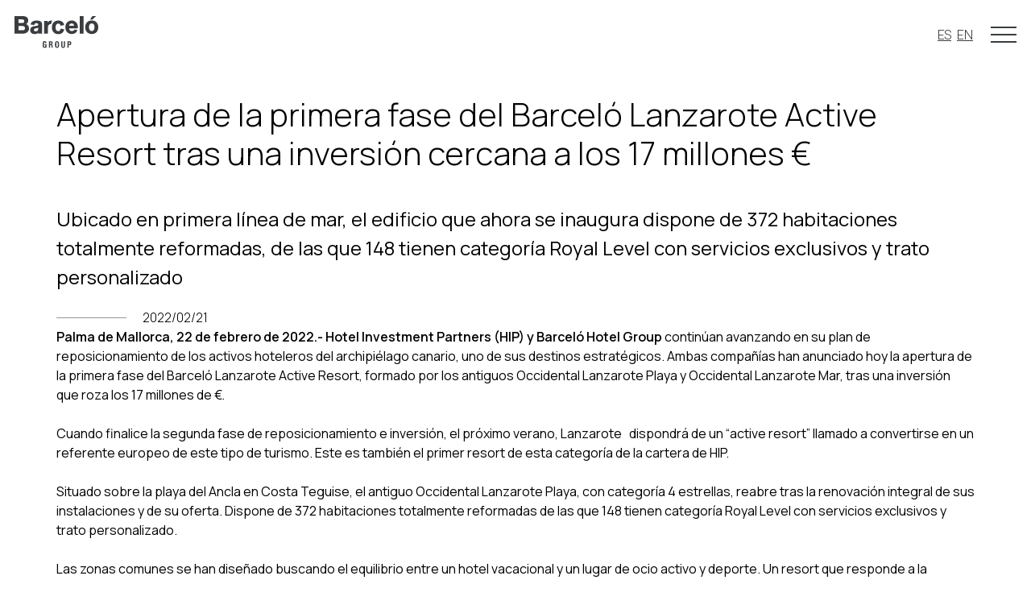

--- FILE ---
content_type: text/html;charset=utf-8
request_url: https://www.barcelogrupo.com/prensa/2022/02/apertura-de-la-primera-fase-del-barcelo-lanzarote-active-resort-tras-una-inversion-cercana-a-los-17-millones-e/
body_size: 11357
content:
 <!DOCTYPE HTML> <html lang="es"> <head> <meta charset="UTF-8"/> <title>Apertura de la primera fase del Barceló Lanzarote Active Resort tras una inversión cercana a los 17 millones €</title>  <meta name="description" content="Ubicado en primera línea de mar, el edificio que ahora se inaugura dispone de 372 habitaciones totalmente reformadas, de las que 148 tienen categoría Royal Level con servicios exclusivos y trato personalizado"/> <meta name="template" content="news-page"/> <meta name="viewport" content="width=device-width,initial-scale=1"/>    <script defer="defer" type="text/javascript" src="https://rum.hlx.page/.rum/@adobe/helix-rum-js@%5E2/dist/rum-standalone.js" data-routing="env=prod,tier=publish,ams=Barcelo Gestion Hotelera S.L."></script>
<link rel="canonical" href="https://www.barcelogrupo.com/prensa/2022/02/apertura-de-la-primera-fase-del-barcelo-lanzarote-active-resort-tras-una-inversion-cercana-a-los-17-millones-e/"/>   
<!-- Google tag (gtag.js) -->
<script async src="https://www.googletagmanager.com/gtag/js?id=G-ZR2YR06VZX"></script>
<script>
    window.dataLayer = window.dataLayer || [];
    function gtag(){dataLayer.push(arguments);}
    gtag('js', new Date());
    gtag('config', 'G-ZR2YR06VZX');
</script>


<meta name="robots" content="index, follow"/>

<link rel="preconnect" href="https://fonts.googleapis.com"/>
<link rel="preconnect" href="https://fonts.gstatic.com" crossorigin/>
<link href="https://fonts.googleapis.com/css2?family=Manrope:wght@200;300;400;500;600&display=swap" rel="stylesheet"/>
<link href="https://fonts.googleapis.com/icon?family=Material+Icons&display=swap" rel="stylesheet"/>

     <link rel="stylesheet" href="/etc.clientlibs/barcelo-group/clientlibs/clientlib-base.min.css" type="text/css">
 
    

   
 
  <script src="/etc.clientlibs/barcelo-group/clientlibs/clientlib-dependencies.lc-202601070904-lc.min.js"></script>
   <link rel="stylesheet" href="/etc.clientlibs/barcelo-group/clientlibs/clientlib-dependencies.lc-202601070904-lc.min.css" type="text/css">
<link rel="stylesheet" href="/etc.clientlibs/barcelo-group/clientlibs/clientlib-site.lc-202601070904-lc.min.css" type="text/css">
    <script async src="/etc.clientlibs/core/wcm/components/commons/datalayer/v2/clientlibs/core.wcm.components.commons.datalayer.v2.min.js"></script>
   <script async src="/etc.clientlibs/core/wcm/components/commons/datalayer/acdl/core.wcm.components.commons.datalayer.acdl.min.js"></script>
    <link rel="icon" sizes="192x192" href="/etc.clientlibs/barcelo-group/clientlibs/clientlib-site/resources/icon-192x192.png"/> <link rel="apple-touch-icon" sizes="180x180" href="/etc.clientlibs/barcelo-group/clientlibs/clientlib-site/resources/apple-touch-icon-180x180.png"/> <link rel="apple-touch-icon" sizes="167x167" href="/etc.clientlibs/barcelo-group/clientlibs/clientlib-site/resources/apple-touch-icon-167x167.png"/> <link rel="apple-touch-icon" sizes="152x152" href="/etc.clientlibs/barcelo-group/clientlibs/clientlib-site/resources/apple-touch-icon-152x152.png"/> <link rel="apple-touch-icon" sizes="120x120" href="/etc.clientlibs/barcelo-group/clientlibs/clientlib-site/resources/apple-touch-icon-120x120.png"/> <meta name="msapplication-square310x310logo" content="/etc.clientlibs/barcelo-group/clientlibs/clientlib-site/resources/icon-310x310.png"/> <meta name="msapplication-wide310x150logo" content="/etc.clientlibs/barcelo-group/clientlibs/clientlib-site/resources/icon-310x150.png"/> <meta name="msapplication-square150x150logo" content="/etc.clientlibs/barcelo-group/clientlibs/clientlib-site/resources/icon-150x150.png"/> <meta name="msapplication-square70x70logo" content="/etc.clientlibs/barcelo-group/clientlibs/clientlib-site/resources/icon-70x70.png"/>   </head> <body class="page basicpage" id="-804a6930d8" data-cmp-link-accessibility-enabled data-cmp-link-accessibility-text="opens in a new tab" data-cmp-data-layer-enabled data-cmp-data-layer-name="adobeDataLayer"> <script> var dataLayerName = 'adobeDataLayer' || 'adobeDataLayer';
          window[dataLayerName] = window[dataLayerName] || [];
          window[dataLayerName].push({
              page: JSON.parse("{\x22\u002D804a6930d8\x22:{\x22@type\x22:\x22barcelo\u002Dgroup\/components\/page\/\x22,\x22repo:modifyDate\x22:\x222022\u002D02\u002D22T13:55:41Z\x22,\x22dc:title\x22:\x22Apertura de la primera fase del Barceló Lanzarote Active Resort tras una inversión cercana a los 17 millones €\x22,\x22dc:description\x22:\x22Ubicado en primera línea de mar, el edificio que ahora se inaugura dispone de 372 habitaciones totalmente reformadas, de las que 148 tienen categoría Royal Level con servicios exclusivos y trato personalizado\x22,\x22xdm:template\x22:\x22\/conf\/barcelo\u002Dgroup\/settings\/wcm\/templates\/news\u002Dpage\x22,\x22xdm:language\x22:\x22es\x22,\x22xdm:tags\x22:[],\x22repo:path\x22:\x22\/content\/barcelogrupo\/ww\/es\u002Des\/prensa\/2022\/02\/apertura\u002Dde\u002Dla\u002Dprimera\u002Dfase\u002Ddel\u002Dbarcelo\u002Dlanzarote\u002Dactive\u002Dresort\u002Dtras\u002Duna\u002Dinversion\u002Dcercana\u002Da\u002Dlos\u002D17\u002Dmillones\u002De.html\x22}}"),
              event:'cmp:show',
              eventInfo: {
                  path: 'page.\u002D804a6930d8'
              }
          }); </script>        <div class="root container responsivegrid">     <div id="container-3553345831" class="cmp-container" style="">  <div class="experiencefragment"> <div id="experiencefragment-9e53ec359e" class="cmp-experiencefragment cmp-experiencefragment--header">
   <div id="container-2363c42b26" class="cmp-container" style=""> 


<div class="aem-Grid aem-Grid--12 aem-Grid--default--12 ">
    
    <div class="bwg-header aem-GridColumn aem-GridColumn--default--12"><div class="bwg-header__content">
    <div class="bwg-content-wrapper">
        <a href="/" class="bwg-header__logo">
            <svg xmlns="http://www.w3.org/2000/svg" class="bwg-header__logo-img" viewBox="0 0 104 40" style="enable-background:new 0 0 104 40" xml:space="preserve"><path d="M10.1 0C14.7 0 17 1.8 17 5.5c0 1.9-.8 3.4-2.5 4.4 2.2.9 3.5 2.8 3.5 5.4 0 4.7-4.1 6.4-7.6 6.4H.2c-.1 0-.2-.1-.2-.2V.2C0 .1.1 0 .2 0h9.9zm75.5 0c.1 0 .2.1.2.2v21.3c0 .1-.1.2-.2.2h-4.4c-.1 0-.2-.1-.2-.2V.2c-.1-.1 0-.2.2-.2h4.4zM34.2 10.1c0-3.1-2.3-4.6-6.9-4.6-4.1 0-6.7 1.7-7.3 4.6v.2c0 .1.1.1.2.1l4.1.7h.2c.1 0 .1-.1.1-.2.1-1.4.9-2.1 2.5-2.1 1.5 0 2.4.3 2.4 1.9.1 1.1-1.3 1.3-3.4 1.6-2.9.3-6.6.8-6.6 5.1 0 3 2.1 4.9 5.4 4.9 1.9 0 3.5-.5 4.7-1.6v.9c0 .1.1.2.2.2H34c.1 0 .2-.1.2-.2V10.1zm20.1-4.6c3.9 0 6.8 2.1 7.3 5.4 0 .1-.1.3-.2.3l-4 .7h-.2c-.1 0-.1-.1-.1-.2-.2-1.6-1.2-2.4-2.8-2.4-3.1 0-3.3 4-3.3 4.8 0 2.2.8 4.6 3.2 4.6 2.2 0 2.9-1.6 3.1-2.9 0-.1 0-.1.1-.2.1 0 .1-.1.2 0l3.9.7c.1 0 .1 0 .2.1 0 .1.1.1 0 .2-.8 3.7-3.5 5.8-7.4 5.8-4.6 0-7.9-3.4-7.9-8.1-.1-5.5 3.1-8.8 7.9-8.8zm22.2 2.2c-1.4-1.5-3.2-2.3-5.4-2.3-4.6 0-8 3.5-8 8.4 0 5 3.2 8.4 8 8.4 3.4 0 5.8-1.5 7-4.6.1-.1 0-.3-.1-.3l-3.4-.6c-.1 0-.2 0-.3.2-.3.8-1.5 1.7-3 1.7-2.2 0-3.3-1.1-3.5-3.4h10c.5 0 .9-.4.9-1v-.1c.1-2.5-.7-4.8-2.2-6.4zm27.5 6.1c0-5.1-3.2-8.4-8.1-8.4-4.9 0-8.1 3.3-8.1 8.4 0 5.1 3.2 8.4 8.1 8.4 4.9 0 8.1-3.3 8.1-8.4zM46.6 5.6c-.3-.1-.5-.1-.8-.1-2.1 0-3.8.9-4.6 2.4V6.1c0-.1-.1-.2-.2-.2h-4c-.1 0-.2.1-.2.2v15.4c0 .1.1.2.2.2h4.2c.1 0 .2-.1.2-.2v-6.9c0-3.1 1.3-4.6 3.7-4.7.1 0 .2-.1.2-.2l1.4-3.8v-.2c0-.1-.1-.1-.1-.1zM27.3 15c.8-.1 1.6-.2 2.2-.5v1.1c0 2.2-1 3.3-3.1 3.3-1.5 0-2.3-.6-2.3-1.7s.7-1.7 2.3-2c.2-.1.6-.2.9-.2zm68.6-5.9c-3 0-3.4 2.9-3.4 4.7 0 1.7.4 4.7 3.4 4.7s3.4-2.9 3.4-4.7c.1-1.7-.4-4.7-3.4-4.7zM5.1 12.3h4.8c2.1 0 3.1.9 3.1 2.8 0 1.7-1 2.5-3.1 2.5H5.1v-5.3zM71 9.1c-2.5 0-3.1 1.9-3.2 2.8H74c-.4-1.9-1.3-2.8-3-2.8zm-65.9-5h4.1c2 0 2.9.7 2.9 2.2 0 1.9-1.4 2.3-2.6 2.3H5.1V4.1zM100.9 0c.1 0 .2.1.2.1 0 .1 0 .2-.1.2l-4 3.8-.1.1h-2.6c-.1 0-.2 0-.2-.1v-.2L96.6.1c0-.1.1-.1.2-.1h4.1zM39.1 31.7c-.4-.4-.9-.7-1.7-.7-.5 0-.9.1-1.2.3-.3.2-.6.4-.8.8-.2.3-.3.8-.4 1.3-.1.6-.1 1.2-.1 1.8 0 .7 0 1.3.1 1.8s.2 1 .3 1.3c.2.4.4.6.7.8.3.2.7.3 1.1.3.3 0 .6-.1.9-.2s.5-.4.6-.7v.7h1.1v-4.3h-2.4v1.2h1v.8c0 .2 0 .4-.1.6-.1.2-.1.3-.2.4-.1.1-.2.2-.3.2-.3.1-.6.1-.8-.1-.1-.1-.2-.4-.3-.6-.1-.3-.1-.7-.1-1v-1.3c0-1 .1-1.7.2-2.1.2-.4.4-.6.8-.6.2 0 .3 0 .4.1l.3.3c.1.1.1.3.1.4v.5h1.4c-.1-.9-.3-1.5-.6-2zm13.7-.6c.6 0 1 .1 1.3.3.3.2.6.5.8.9.2.4.3.8.3 1.3.1.5.1 1.1.1 1.7 0 .6 0 1.2-.1 1.7 0 .5-.2.9-.3 1.3-.2.3-.4.6-.8.8-.3.2-.8.3-1.3.3s-1-.1-1.3-.3c-.3-.2-.6-.5-.8-.8-.2-.4-.3-.8-.3-1.3-.1-.6-.1-1.1-.1-1.7 0-.6 0-1.2.1-1.7s.2-.9.3-1.3c.2-.4.4-.6.8-.9.3-.2.8-.3 1.3-.3zm0 1.2c-.2 0-.4.1-.5.2-.1.1-.2.3-.3.5-.1.2-.1.5-.1.9v2.8c0 .4.1.7.1.9.1.2.2.4.3.5.1.1.3.2.5.2s.4-.1.5-.2c.1-.1.2-.3.3-.5.1-.2.1-.5.1-.9v-2.8c0-.3-.1-.6-.1-.9-.1-.2-.2-.4-.3-.5s-.3-.2-.5-.2zm6.8-1.1V37.4c0 .2.1.3.1.4l.3.3c.1.1.3.1.4.1.2 0 .3 0 .4-.1l.3-.3c.1-.1.1-.3.1-.4V31.2h1.5v5.6c0 .5-.1.9-.2 1.3-.1.3-.3.6-.5.8-.2.2-.5.3-.7.4-.3.1-.6.1-.9.1-.3 0-.6 0-.9-.1s-.5-.2-.7-.4c-.2-.2-.4-.4-.5-.8-.1-.3-.2-.8-.2-1.3v-5.6h1.5zm-14.2 0c.6 0 1.1.2 1.4.5.3.3.5.9.5 1.5 0 .5-.1 1-.3 1.3s-.5.6-.9.7c.4.1.6.2.8.4s.3.5.3 1v1.1c0 .4 0 .7.1 1 0 .2.1.4.3.5v.1H46c-.1-.1-.1-.2-.1-.4v-2c0-.3-.1-.6-.2-.7-.1-.2-.3-.3-.7-.3h-.8v3.4h-1.5v-8l2.7-.1zm-.5 1.2h-.7v2.3h.6c.4 0 .6-.1.8-.3.2-.2.3-.5.3-.9 0-.7-.3-1.1-1-1.1zm24.4-1c-.3-.1-.6-.2-.9-.2h-2.6v8h1.5V36h.8c.3 0 .7 0 1-.1.3-.1.5-.2.7-.4.2-.2.4-.4.5-.7.1-.3.2-.7.2-1.1 0-.3 0-.6-.1-.9-.1-.3-.2-.5-.3-.8-.3-.3-.5-.4-.8-.6zm-2 1h.6c.4 0 .6.1.8.3.2.2.2.5.2.9s-.1.7-.3.9c-.2.2-.4.3-.7.3h-.7v-2.4h.1z" style="fill-rule:evenodd;clip-rule:evenodd;"/></svg>
        </a>
        <nav class="bwg-header__nav">
            <div class="bwg-languagenavigation languagenavigation"> <nav data-cmp-data-layer="{&#34;bwg-languagenavigation-470aee1f0a&#34;:{&#34;@type&#34;:&#34;barcelo-group/components/structure/bwg-languagenavigation&#34;,&#34;repo:modifyDate&#34;:&#34;2023-04-11T09:35:36Z&#34;}}" id="bwg-languagenavigation-470aee1f0a" class="cmp-languagenavigation" role="navigation"> <ul class="cmp-languagenavigation__group">  <li class="cmp-languagenavigation__item cmp-languagenavigation__item--langcode-es cmp-languagenavigation__item--level-0 cmp-languagenavigation__item--active" data-cmp-data-layer="{&#34;bwg-languagenavigation-470aee1f0a-item-804a6930d8&#34;:{&#34;@type&#34;:&#34;barcelo-group/components/structure/bwg-languagenavigation/item&#34;,&#34;repo:modifyDate&#34;:&#34;2023-06-08T08:29:56Z&#34;,&#34;dc:title&#34;:&#34;ES&#34;,&#34;xdm:linkURL&#34;:&#34;/prensa/2022/02/apertura-de-la-primera-fase-del-barcelo-lanzarote-active-resort-tras-una-inversion-cercana-a-los-17-millones-e/&#34;}}">   <a data-cmp-clickable class="cmp-languagenavigation__item-link" hreflang="es" lang="es" rel="alternate" href="/prensa/2022/02/apertura-de-la-primera-fase-del-barcelo-lanzarote-active-resort-tras-una-inversion-cercana-a-los-17-millones-e/">ES</a>   </li>    <li class="cmp-languagenavigation__item cmp-languagenavigation__item--countrycode-GB cmp-languagenavigation__item--langcode-en-GB cmp-languagenavigation__item--level-0" data-cmp-data-layer="{&#34;bwg-languagenavigation-470aee1f0a-item-04f1522127&#34;:{&#34;@type&#34;:&#34;barcelo-group/components/structure/bwg-languagenavigation/item&#34;,&#34;repo:modifyDate&#34;:&#34;2025-07-08T14:13:54Z&#34;,&#34;dc:title&#34;:&#34;EN&#34;,&#34;xdm:linkURL&#34;:&#34;/en/&#34;}}">   <a data-cmp-clickable class="cmp-languagenavigation__item-link" hreflang="en-GB" lang="en-GB" rel="alternate" href="/en/">EN</a>   </li>  </ul> </nav>    </div>

            <div class="bwg-burger">
                <div class="bwg-burger__bars"></div>
                <div class="bwg-burger__middle-bar"></div>
            </div>
        </nav>
    </div>
    <div class="bwg-menu"><div class="bwg-content-wrapper">
    <div class="bwg-accordion accordion panelcontainer"> <div id="bwg-accordion-a57ca4afbe" class="cmp-accordion" data-cmp-is="accordion" data-cmp-data-layer="{&#34;bwg-accordion-a57ca4afbe&#34;:{&#34;shownItems&#34;:[],&#34;@type&#34;:&#34;barcelo-group/components/structure/bwg-accordion&#34;,&#34;repo:modifyDate&#34;:&#34;2024-09-24T11:27:37Z&#34;}}" data-cmp-single-expansion data-placeholder-text="false"> <div class="cmp-accordion__item" data-cmp-hook-accordion="item" data-cmp-data-layer="{&#34;bwg-accordion-a57ca4afbe-item-6ee3049332&#34;:{&#34;@type&#34;:&#34;barcelo-group/components/structure/bwg-accordion/item&#34;,&#34;repo:modifyDate&#34;:&#34;2023-04-30T11:40:46Z&#34;,&#34;dc:title&#34;:&#34;Sobre nosotros&#34;}}" id="bwg-accordion-a57ca4afbe-item-6ee3049332"> <h2 class="cmp-accordion__header"> <button id="bwg-accordion-a57ca4afbe-item-6ee3049332-button" class="cmp-accordion__button" type="button" aria-controls="bwg-accordion-a57ca4afbe-item-6ee3049332-panel" data-cmp-hook-accordion="button"> <span class="cmp-accordion__title">Sobre nosotros</span> <span class="cmp-accordion__icon"></span> </button> </h2> <div data-cmp-hook-accordion="panel" id="bwg-accordion-a57ca4afbe-item-6ee3049332-panel" class="cmp-accordion__panel cmp-accordion__panel--hidden" role="region" aria-labelledby="bwg-accordion-a57ca4afbe-item-6ee3049332-button"><div class="bwg-container container responsivegrid">
    <div class="bwg-container__bg">
        
        
    </div>
    
    
    
    <div id="bwg-container-ebce8f48cc" class="cmp-container">
        
        <div class="bwg-navigation navigation"> <nav id="bwg-navigation-79eed86c47" class="cmp-navigation" itemscope itemtype="http://schema.org/SiteNavigationElement" data-cmp-data-layer="{&#34;bwg-navigation-79eed86c47&#34;:{&#34;@type&#34;:&#34;barcelo-group/components/structure/bwg-navigation&#34;,&#34;repo:modifyDate&#34;:&#34;2023-04-29T06:04:01Z&#34;}}" role="navigation"> <ul class="cmp-navigation__group">  <li class="cmp-navigation__item cmp-navigation__item--level-0" data-cmp-data-layer="{&#34;bwg-navigation-79eed86c47-item-25db3a7f7f&#34;:{&#34;@type&#34;:&#34;barcelo-group/components/structure/bwg-navigation/item&#34;,&#34;repo:modifyDate&#34;:&#34;2024-05-20T09:26:46Z&#34;,&#34;dc:title&#34;:&#34;Misión, visión, valores.&#34;,&#34;xdm:linkURL&#34;:&#34;/sobre-nosotros/mision/&#34;}}">  <a data-cmp-clickable class="cmp-navigation__item-link" href="/sobre-nosotros/mision/">Misión, visión, valores.</a>   </li>    <li class="cmp-navigation__item cmp-navigation__item--level-0" data-cmp-data-layer="{&#34;bwg-navigation-79eed86c47-item-7923d237be&#34;:{&#34;@type&#34;:&#34;barcelo-group/components/structure/bwg-navigation/item&#34;,&#34;repo:modifyDate&#34;:&#34;2025-10-16T07:41:15Z&#34;,&#34;dc:title&#34;:&#34;Historia&#34;,&#34;xdm:linkURL&#34;:&#34;/sobre-nosotros/historia/&#34;}}">  <a data-cmp-clickable class="cmp-navigation__item-link" href="/sobre-nosotros/historia/">Historia</a>   </li>    <li class="cmp-navigation__item cmp-navigation__item--level-0" data-cmp-data-layer="{&#34;bwg-navigation-79eed86c47-item-13281326f4&#34;:{&#34;@type&#34;:&#34;barcelo-group/components/structure/bwg-navigation/item&#34;,&#34;repo:modifyDate&#34;:&#34;2026-01-16T11:58:08Z&#34;,&#34;dc:title&#34;:&#34;Equipo directivo&#34;,&#34;xdm:linkURL&#34;:&#34;/sobre-nosotros/equipo-directivo/&#34;}}">  <a data-cmp-clickable class="cmp-navigation__item-link" href="/sobre-nosotros/equipo-directivo/">Equipo directivo</a>   </li>    <li class="cmp-navigation__item cmp-navigation__item--level-0" data-cmp-data-layer="{&#34;bwg-navigation-79eed86c47-item-0b6cf164c4&#34;:{&#34;@type&#34;:&#34;barcelo-group/components/structure/bwg-navigation/item&#34;,&#34;repo:modifyDate&#34;:&#34;2025-07-08T12:31:39Z&#34;,&#34;dc:title&#34;:&#34;Cifras&#34;,&#34;xdm:linkURL&#34;:&#34;/sobre-nosotros/cifras/&#34;}}">  <a data-cmp-clickable class="cmp-navigation__item-link" href="/sobre-nosotros/cifras/">Cifras</a>   </li>    <li class="cmp-navigation__item cmp-navigation__item--level-0" data-cmp-data-layer="{&#34;bwg-navigation-79eed86c47-item-d4d373a457&#34;:{&#34;@type&#34;:&#34;barcelo-group/components/structure/bwg-navigation/item&#34;,&#34;repo:modifyDate&#34;:&#34;2024-11-21T10:25:11Z&#34;,&#34;dc:title&#34;:&#34;Portal de transparencia&#34;,&#34;xdm:linkURL&#34;:&#34;/sobre-nosotros/portal-de-transparencia/&#34;}}">  <a data-cmp-clickable class="cmp-navigation__item-link" href="/sobre-nosotros/portal-de-transparencia/">Portal de transparencia</a>   </li>  </ul> </nav>    </div>

        
    </div>

    

</div>
</div> </div>
<div class="cmp-accordion__item" data-cmp-hook-accordion="item" data-cmp-data-layer="{&#34;bwg-accordion-a57ca4afbe-item-419a02d14d&#34;:{&#34;@type&#34;:&#34;barcelo-group/components/structure/bwg-accordion/item&#34;,&#34;dc:title&#34;:&#34;Barceló Hotel Group&#34;}}" id="bwg-accordion-a57ca4afbe-item-419a02d14d"> <h2 class="cmp-accordion__header"> <button id="bwg-accordion-a57ca4afbe-item-419a02d14d-button" class="cmp-accordion__button" type="button" aria-controls="bwg-accordion-a57ca4afbe-item-419a02d14d-panel" data-cmp-hook-accordion="button"> <span class="cmp-accordion__title">Barceló Hotel Group</span> <span class="cmp-accordion__icon"></span> </button> </h2> <div data-cmp-hook-accordion="panel" id="bwg-accordion-a57ca4afbe-item-419a02d14d-panel" class="cmp-accordion__panel cmp-accordion__panel--hidden" role="region" aria-labelledby="bwg-accordion-a57ca4afbe-item-419a02d14d-button"><div class="bwg-container container responsivegrid">
    <div class="bwg-container__bg">
        
        
    </div>
    
    
    
    <div id="bwg-container-9bd81dbd9a" class="cmp-container">
        
        <div class="bwg-navigation navigation"> <nav id="bwg-navigation-601dd9187e" class="cmp-navigation" itemscope itemtype="http://schema.org/SiteNavigationElement" data-cmp-data-layer="{&#34;bwg-navigation-601dd9187e&#34;:{&#34;@type&#34;:&#34;barcelo-group/components/structure/bwg-navigation&#34;,&#34;repo:modifyDate&#34;:&#34;2023-05-15T11:47:58Z&#34;}}" role="navigation"> <ul class="cmp-navigation__group">  <li class="cmp-navigation__item cmp-navigation__item--level-0" data-cmp-data-layer="{&#34;bwg-navigation-601dd9187e-item-c63ef62ed0&#34;:{&#34;@type&#34;:&#34;barcelo-group/components/structure/bwg-navigation/item&#34;,&#34;repo:modifyDate&#34;:&#34;2025-03-31T13:50:30Z&#34;,&#34;dc:title&#34;:&#34;División hotelera&#34;,&#34;xdm:linkURL&#34;:&#34;/barcelo-hotel-grupo/&#34;}}">  <a data-cmp-clickable class="cmp-navigation__item-link" href="/barcelo-hotel-grupo/">División hotelera</a>   <ul class="cmp-navigation__group">  <li class="cmp-navigation__item cmp-navigation__item--level-1" data-cmp-data-layer="{&#34;bwg-navigation-601dd9187e-item-84bc1cf7a6&#34;:{&#34;@type&#34;:&#34;barcelo-group/components/structure/bwg-navigation/item&#34;,&#34;repo:modifyDate&#34;:&#34;2025-10-02T08:40:37Z&#34;,&#34;dc:title&#34;:&#34;Nuestras marcas&#34;,&#34;xdm:linkURL&#34;:&#34;/barcelo-hotel-grupo/marca-intro/&#34;}}">  <a data-cmp-clickable class="cmp-navigation__item-link" href="/barcelo-hotel-grupo/marca-intro/">Nuestras marcas</a>   </li>  </ul>  </li>  </ul> </nav>    </div>

        
    </div>

    

</div>
</div> </div>
<div class="cmp-accordion__item" data-cmp-hook-accordion="item" data-cmp-data-layer="{&#34;bwg-accordion-a57ca4afbe-item-f21bc92254&#34;:{&#34;@type&#34;:&#34;barcelo-group/components/structure/bwg-accordion/item&#34;,&#34;dc:title&#34;:&#34;Compromiso&#34;}}" id="bwg-accordion-a57ca4afbe-item-f21bc92254"> <h2 class="cmp-accordion__header"> <button id="bwg-accordion-a57ca4afbe-item-f21bc92254-button" class="cmp-accordion__button" type="button" aria-controls="bwg-accordion-a57ca4afbe-item-f21bc92254-panel" data-cmp-hook-accordion="button"> <span class="cmp-accordion__title">Compromiso</span> <span class="cmp-accordion__icon"></span> </button> </h2> <div data-cmp-hook-accordion="panel" id="bwg-accordion-a57ca4afbe-item-f21bc92254-panel" class="cmp-accordion__panel cmp-accordion__panel--hidden" role="region" aria-labelledby="bwg-accordion-a57ca4afbe-item-f21bc92254-button"><div class="bwg-container container responsivegrid">
    <div class="bwg-container__bg">
        
        
    </div>
    
    
    
    <div id="bwg-container-6c24d085fc" class="cmp-container">
        
        <div class="bwg-navigation navigation"> <nav id="bwg-navigation-ed4ff328be" class="cmp-navigation" itemscope itemtype="http://schema.org/SiteNavigationElement" data-cmp-data-layer="{&#34;bwg-navigation-ed4ff328be&#34;:{&#34;@type&#34;:&#34;barcelo-group/components/structure/bwg-navigation&#34;,&#34;repo:modifyDate&#34;:&#34;2023-05-19T08:52:36Z&#34;}}" role="navigation"> <ul class="cmp-navigation__group">  <li class="cmp-navigation__item cmp-navigation__item--level-0" data-cmp-data-layer="{&#34;bwg-navigation-ed4ff328be-item-aa7a2afe07&#34;:{&#34;@type&#34;:&#34;barcelo-group/components/structure/bwg-navigation/item&#34;,&#34;repo:modifyDate&#34;:&#34;2024-09-24T06:47:36Z&#34;,&#34;dc:title&#34;:&#34;Un turismo responsable&#34;,&#34;xdm:linkURL&#34;:&#34;/compromiso/&#34;}}">  <a data-cmp-clickable class="cmp-navigation__item-link" href="/compromiso/">Un turismo responsable</a>   </li>  </ul> </nav>    </div>

        
    </div>

    

</div>
</div> </div>
<div class="cmp-accordion__item" data-cmp-hook-accordion="item" data-cmp-data-layer="{&#34;bwg-accordion-a57ca4afbe-item-16ea8687bd&#34;:{&#34;@type&#34;:&#34;barcelo-group/components/structure/bwg-accordion/item&#34;,&#34;dc:title&#34;:&#34;Trabaja con nosotros&#34;}}" id="bwg-accordion-a57ca4afbe-item-16ea8687bd"> <h2 class="cmp-accordion__header"> <button id="bwg-accordion-a57ca4afbe-item-16ea8687bd-button" class="cmp-accordion__button" type="button" aria-controls="bwg-accordion-a57ca4afbe-item-16ea8687bd-panel" data-cmp-hook-accordion="button"> <span class="cmp-accordion__title">Trabaja con nosotros</span> <span class="cmp-accordion__icon"></span> </button> </h2> <div data-cmp-hook-accordion="panel" id="bwg-accordion-a57ca4afbe-item-16ea8687bd-panel" class="cmp-accordion__panel cmp-accordion__panel--hidden" role="region" aria-labelledby="bwg-accordion-a57ca4afbe-item-16ea8687bd-button"><div class="bwg-container container responsivegrid">
    <div class="bwg-container__bg">
        
        
    </div>
    
    
    
    <div id="bwg-container-47e6145734" class="cmp-container">
        
        <div class="bwg-navigation navigation"> <nav id="bwg-navigation-608a021143" class="cmp-navigation" itemscope itemtype="http://schema.org/SiteNavigationElement" data-cmp-data-layer="{&#34;bwg-navigation-608a021143&#34;:{&#34;@type&#34;:&#34;barcelo-group/components/structure/bwg-navigation&#34;,&#34;repo:modifyDate&#34;:&#34;2023-05-12T13:56:11Z&#34;}}" role="navigation"> <ul class="cmp-navigation__group">  <li class="cmp-navigation__item cmp-navigation__item--level-0" data-cmp-data-layer="{&#34;bwg-navigation-608a021143-item-9c91b7d4cb&#34;:{&#34;@type&#34;:&#34;barcelo-group/components/structure/bwg-navigation/item&#34;,&#34;repo:modifyDate&#34;:&#34;2023-06-16T09:15:35Z&#34;,&#34;dc:title&#34;:&#34;Forma parte de Barceló&#34;,&#34;xdm:linkURL&#34;:&#34;/trabaja-con-nosotros/&#34;}}">  <a data-cmp-clickable class="cmp-navigation__item-link" href="/trabaja-con-nosotros/">Forma parte de Barceló</a>   </li>  </ul> </nav>    </div>

        
    </div>

    

</div>
</div> </div>
<div class="cmp-accordion__item" data-cmp-hook-accordion="item" data-cmp-data-layer="{&#34;bwg-accordion-a57ca4afbe-item-7a86c56fe9&#34;:{&#34;@type&#34;:&#34;barcelo-group/components/structure/bwg-accordion/item&#34;,&#34;dc:title&#34;:&#34;Comunicación&#34;}}" id="bwg-accordion-a57ca4afbe-item-7a86c56fe9"> <h2 class="cmp-accordion__header"> <button id="bwg-accordion-a57ca4afbe-item-7a86c56fe9-button" class="cmp-accordion__button" type="button" aria-controls="bwg-accordion-a57ca4afbe-item-7a86c56fe9-panel" data-cmp-hook-accordion="button"> <span class="cmp-accordion__title">Comunicación</span> <span class="cmp-accordion__icon"></span> </button> </h2> <div data-cmp-hook-accordion="panel" id="bwg-accordion-a57ca4afbe-item-7a86c56fe9-panel" class="cmp-accordion__panel cmp-accordion__panel--hidden" role="region" aria-labelledby="bwg-accordion-a57ca4afbe-item-7a86c56fe9-button"><div class="bwg-container container responsivegrid">
    <div class="bwg-container__bg">
        
        
    </div>
    
    
    
    <div id="bwg-container-33713e4d99" class="cmp-container">
        
        <div class="bwg-navigation navigation"> <nav id="bwg-navigation-57cde04004" class="cmp-navigation" itemscope itemtype="http://schema.org/SiteNavigationElement" data-cmp-data-layer="{&#34;bwg-navigation-57cde04004&#34;:{&#34;@type&#34;:&#34;barcelo-group/components/structure/bwg-navigation&#34;,&#34;repo:modifyDate&#34;:&#34;2025-10-15T12:47:40Z&#34;}}" role="navigation"> <ul class="cmp-navigation__group">  <li class="cmp-navigation__item cmp-navigation__item--level-0" data-cmp-data-layer="{&#34;bwg-navigation-57cde04004-item-3131528d91&#34;:{&#34;@type&#34;:&#34;barcelo-group/components/structure/bwg-navigation/item&#34;,&#34;repo:modifyDate&#34;:&#34;2025-10-20T10:04:49Z&#34;,&#34;dc:title&#34;:&#34;Comunicación&#34;,&#34;xdm:linkURL&#34;:&#34;/comunicacion/&#34;}}">  <a data-cmp-clickable class="cmp-navigation__item-link" href="/comunicacion/">Comunicación</a>   </li>  </ul> </nav>    </div>
<div class="bwg-navigation navigation"> <nav id="bwg-navigation-12e5336cca" class="cmp-navigation" itemscope itemtype="http://schema.org/SiteNavigationElement" data-cmp-data-layer="{&#34;bwg-navigation-12e5336cca&#34;:{&#34;@type&#34;:&#34;barcelo-group/components/structure/bwg-navigation&#34;,&#34;repo:modifyDate&#34;:&#34;2025-10-15T12:53:47Z&#34;}}" role="navigation"> <ul class="cmp-navigation__group">  <li class="cmp-navigation__item cmp-navigation__item--level-0" data-cmp-data-layer="{&#34;bwg-navigation-12e5336cca-item-a5cbb4c37f&#34;:{&#34;@type&#34;:&#34;barcelo-group/components/structure/bwg-navigation/item&#34;,&#34;repo:modifyDate&#34;:&#34;2025-11-03T09:03:09Z&#34;,&#34;dc:title&#34;:&#34;Sala de prensa&#34;,&#34;xdm:linkURL&#34;:&#34;/comunicacion/sala-de-prensa/&#34;}}">  <a data-cmp-clickable class="cmp-navigation__item-link" href="/comunicacion/sala-de-prensa/">Sala de prensa</a>   </li>  </ul> </nav>    </div>

        
    </div>

    

</div>
</div> </div>
<div class="cmp-accordion__item" data-cmp-hook-accordion="item" data-cmp-data-layer="{&#34;bwg-accordion-a57ca4afbe-item-6d613a03fc&#34;:{&#34;@type&#34;:&#34;barcelo-group/components/structure/bwg-accordion/item&#34;,&#34;dc:title&#34;:&#34;Desarrolla un hotel&#34;}}" id="bwg-accordion-a57ca4afbe-item-6d613a03fc"> <h2 class="cmp-accordion__header"> <button id="bwg-accordion-a57ca4afbe-item-6d613a03fc-button" class="cmp-accordion__button" type="button" aria-controls="bwg-accordion-a57ca4afbe-item-6d613a03fc-panel" data-cmp-hook-accordion="button"> <span class="cmp-accordion__title">Desarrolla un hotel</span> <span class="cmp-accordion__icon"></span> </button> </h2> <div data-cmp-hook-accordion="panel" id="bwg-accordion-a57ca4afbe-item-6d613a03fc-panel" class="cmp-accordion__panel cmp-accordion__panel--hidden" role="region" aria-labelledby="bwg-accordion-a57ca4afbe-item-6d613a03fc-button"><div class="bwg-container container responsivegrid">
    <div class="bwg-container__bg">
        
        
    </div>
    
    
    
    <div id="bwg-container-a94a2ff9ee" class="cmp-container">
        
        <div class="bwg-navigation navigation"> <nav id="bwg-navigation-785b0158f7" class="cmp-navigation" itemscope itemtype="http://schema.org/SiteNavigationElement" data-cmp-data-layer="{&#34;bwg-navigation-785b0158f7&#34;:{&#34;@type&#34;:&#34;barcelo-group/components/structure/bwg-navigation&#34;,&#34;repo:modifyDate&#34;:&#34;2023-04-29T06:14:10Z&#34;}}" role="navigation"> <ul class="cmp-navigation__group">  <li class="cmp-navigation__item cmp-navigation__item--level-0" data-cmp-data-layer="{&#34;bwg-navigation-785b0158f7-item-2d31d096b1&#34;:{&#34;@type&#34;:&#34;barcelo-group/components/structure/bwg-navigation/item&#34;,&#34;repo:modifyDate&#34;:&#34;2025-10-10T13:34:07Z&#34;,&#34;dc:title&#34;:&#34;Tu éxito, nuestro compromiso&#34;,&#34;xdm:linkURL&#34;:&#34;/barcelo-expansion/&#34;}}">  <a data-cmp-clickable class="cmp-navigation__item-link" href="/barcelo-expansion/">Tu éxito, nuestro compromiso</a>   </li>  </ul> </nav>    </div>

        
    </div>

    

</div>
</div> </div>
<div class="cmp-accordion__item" data-cmp-hook-accordion="item" data-cmp-data-layer="{&#34;bwg-accordion-a57ca4afbe-item-d3056d1ddd&#34;:{&#34;@type&#34;:&#34;barcelo-group/components/structure/bwg-accordion/item&#34;,&#34;dc:title&#34;:&#34;Ávoris Corporación Empresarial&#34;}}" id="bwg-accordion-a57ca4afbe-item-d3056d1ddd"> <h2 class="cmp-accordion__header"> <button id="bwg-accordion-a57ca4afbe-item-d3056d1ddd-button" class="cmp-accordion__button" type="button" aria-controls="bwg-accordion-a57ca4afbe-item-d3056d1ddd-panel" data-cmp-hook-accordion="button"> <span class="cmp-accordion__title">Ávoris Corporación Empresarial</span> <span class="cmp-accordion__icon"></span> </button> </h2> <div data-cmp-hook-accordion="panel" id="bwg-accordion-a57ca4afbe-item-d3056d1ddd-panel" class="cmp-accordion__panel cmp-accordion__panel--hidden" role="region" aria-labelledby="bwg-accordion-a57ca4afbe-item-d3056d1ddd-button"><div class="bwg-container container responsivegrid">
    <div class="bwg-container__bg">
        
        
    </div>
    
    
    
    <div id="bwg-container-92c72aec62" class="cmp-container">
        
        <div class="bwg-cta button"><a id="bwg-cta-7352244158" class="cmp-button" data-cmp-clickable data-cmp-data-layer="{&#34;bwg-cta-7352244158&#34;:{&#34;@type&#34;:&#34;barcelo-group/components/content/bwg-cta&#34;,&#34;repo:modifyDate&#34;:&#34;2023-05-22T09:09:19Z&#34;,&#34;dc:title&#34;:&#34;División de viajes&#34;,&#34;xdm:linkURL&#34;:&#34;https://www.avoristravel.com/&#34;}}" href="https://www.avoristravel.com/" target="_blank">
      
    <span class="cmp-button__text">División de viajes</span>
    
</a></div>

        
    </div>

    

</div>
</div> </div>
  </div> </div>

</div>

</div>

</div>
</div>

    
</div>
 </div>   </div>   </div>
<main class="container responsivegrid">     <div id="container-24d2c1b605" class="cmp-container" style="">  <div class="container responsivegrid">   <div id="container-3935ef2983" class="cmp-container" style=""> 


<div class="aem-Grid aem-Grid--12 aem-Grid--default--12 ">
    
    <div class="bwg-news-content aem-GridColumn aem-GridColumn--default--12"><section class="bwg-news-content-container">
    <div class="bwg-news-content-container__head">
        <div class="bwg-title title bwg-news-content-container__title"><div data-cmp-data-layer="{&#34;bwg-title-ce607490d1&#34;:{&#34;@type&#34;:&#34;barcelo-group/components/content/bwg-title&#34;,&#34;repo:modifyDate&#34;:&#34;2023-04-05T12:26:06Z&#34;,&#34;dc:title&#34;:&#34;Apertura de la primera fase del Barceló Lanzarote Active Resort tras una inversión cercana a los 17 millones €&#34;}}" id="bwg-title-ce607490d1" class="cmp-title">
    
    <h2 class="cmp-title__text">
        
            Apertura de la primera fase del Barceló Lanzarote Active Resort tras una inversión cercana a los 17 millones €
        
    </h2>
</div>

  </div>

        <div class="bwg-text text bwg-news-content-container__subtitle"> <div data-cmp-data-layer="{&#34;bwg-text-4d1e4c5254&#34;:{&#34;@type&#34;:&#34;barcelo-group/components/content/bwg-text&#34;,&#34;repo:modifyDate&#34;:&#34;2023-04-05T12:26:09Z&#34;,&#34;xdm:text&#34;:&#34;&lt;p>Ubicado en primera línea de mar, el edificio que ahora se inaugura dispone de 372 habitaciones totalmente reformadas, de las que 148 tienen categoría Royal Level con servicios exclusivos y trato personalizado&lt;/p>&#34;}}" id="bwg-text-4d1e4c5254" class="cmp-text"> <p>Ubicado en primera línea de mar, el edificio que ahora se inaugura dispone de 372 habitaciones totalmente reformadas, de las que 148 tienen categoría Royal Level con servicios exclusivos y trato personalizado</p> </div>    </div>

        <div class="bwg-text text bwg-news-content-container__date"> <div data-cmp-data-layer="{&#34;bwg-text-87b764821c&#34;:{&#34;@type&#34;:&#34;barcelo-group/components/content/bwg-text&#34;,&#34;repo:modifyDate&#34;:&#34;2023-04-05T12:26:11Z&#34;,&#34;xdm:text&#34;:&#34;&lt;p>2022/02/21&lt;/p>&#34;}}" id="bwg-text-87b764821c" class="cmp-text"> <p>2022/02/21</p> </div>    </div>

    </div>
    <div class="bwg-text text bwg-news-content-container__body"> <div data-cmp-data-layer="{&#34;bwg-text-48f5e9a148&#34;:{&#34;@type&#34;:&#34;barcelo-group/components/content/bwg-text&#34;,&#34;repo:modifyDate&#34;:&#34;2023-04-05T12:26:13Z&#34;,&#34;xdm:text&#34;:&#34;&lt;p>&lt;b>Palma de Mallorca, 22 de febrero de 2022.-&lt;/b> &lt;b>Hotel Investment Partners (HIP) y Barceló Hotel Group&lt;/b>&lt;span style=\&#34;font-weight: 400;\&#34;> continúan avanzando en su plan de reposicionamiento de los activos hoteleros del archipiélago canario, uno de sus destinos estratégicos. Ambas compañías han anunciado hoy la apertura de la primera fase del Barceló Lanzarote Active Resort, formado por los antiguos Occidental Lanzarote Playa y Occidental Lanzarote Mar, tras una inversión que roza los 17 millones de €. &lt;/span>&lt;br/>&lt;br/>&lt;span style=\&#34;font-weight: 400;\&#34;>Cuando finalice la segunda fase de reposicionamiento e inversión, el próximo &lt;/span>&lt;span style=\&#34;font-weight: 400;\&#34;>verano, Lanzarote   dispondrá de un “active resort” llamado a convertirse en un referente europeo de este tipo de turismo. Este es también el primer resort de esta categoría de la cartera de HIP.&lt;/span>&lt;br/>&lt;br/>&lt;span style=\&#34;font-weight: 400;\&#34;>Situado sobre la playa del Ancla en Costa Teguise, el antiguo Occidental Lanzarote Playa, con categoría 4 estrellas, reabre tras la renovación integral de sus instalaciones y de su oferta. Dispone de 372 habitaciones totalmente reformadas de las que 148 tienen categoría Royal Level con servicios exclusivos y trato personalizado. &lt;/span>&lt;br/>&lt;br/>&lt;span style=\&#34;font-weight: 400;\&#34;>Las zonas comunes se han diseñado buscando el equilibrio entre un hotel vacacional y un lugar de ocio activo y deporte. Un resort que responde a la demanda de familias, amigos y parejas que buscan el equilibrio entre bienestar, deporte y una amplia gama de espacios gastronómicos y de ocio.&lt;/span>&lt;br/>&lt;br/>&lt;span style=\&#34;font-weight: 400;\&#34;>La reforma del lobby, la creación de la zona Oasis, que incluye una nueva piscina y el centro de ciclismo profesional persiguen esta finalidad. Igualmente, el edificio reabierto en esta primera fase cuenta con una renovada y amplia oferta gastronómica que incluye un nuevo restaurante en la zona de Royal Level y el pool bar GOA en la zona Oasis. Además, se han modernizado el buffet y el pool bar principal. &lt;/span>&lt;br/>&lt;br/>&lt;span style=\&#34;font-weight: 400;\&#34;>Una vez finalizado el Barceló Lanzarote Active Resort contará con 808 habitaciones y una amplia oferta deportiva: piscina olímpica, cámaras hiperbáricas, habitaciones deportivas y servicio de fisioterapia o personal trainer, entre otros. La renovación de las instalaciones y la oferta persigue ofrecer una experiencia completa y diferencial integrada en la cultura local. &lt;/span>&lt;br/>&lt;br/>&lt;span style=\&#34;font-weight: 400;\&#34;>Hotel Investment Partners (HIP), la compañía de inversión hotelera de Blackstone y primer propietario de hoteles del sur de Europa, está fuertemente comprometida con la generación de valor para los destinos en los que opera mediante la inversión y reposicionamiento de sus activos hoteleros. Un reposicionamiento en el que la conceptualización juega un papel fundamental, por lo que la elección de partners estratégicos, como Barceló Hotel Group, es clave por su experiencia y el conocimiento del mercado. &lt;/span>&lt;br/>&lt;br/>&amp;nbsp;&lt;br/>&lt;br/>&lt;b>Acerca de HIP&lt;/b>&lt;br/>&lt;br/>&lt;span style=\&#34;font-weight: 400;\&#34;>HIP fue fundada en 2015 por Alejandro Hernández-Puértolas y Banco Sabadell y posteriormente adquirida por The Blackstone Group en 2017. Mediante compras posteriores, el porfolio ha crecido hasta los 71 hoteles que suman 21.241 llaves distribuidas entre España, Grecia, Italia y Portugal. Actualmente, HIP cuenta con un equipo de alrededor de 100 profesionales especializados en prospección, ejecución, renovación y reposicionamiento de hoteles bien ubicados, pero con poca capitalización. El equipo trabaja en colaboración con varios operadores hoteleros como Ritz-Carlton, Barceló, AMR Resorts by Hyatt, Hilton, Ledra y Marriott con el objetivo de mejorar la gestión del hotel y la experiencia los viajeros durante su estancia. HIP invertirá más de 600 millones de euros en su actual cartera de complejos turísticos. &lt;/span>&lt;br/>&lt;br/>&lt;b>Acerca de Barceló Hotel Group&lt;/b>&lt;br/>&lt;br/>&lt;span style=\&#34;font-weight: 400;\&#34;>Barceló Hotel Group, la división hotelera del Grupo Barceló, es la 2ª cadena de España y una de las 30 más grandes del mundo en número de habitaciones, y ha sido reconocida como la ‘Mejor compañía gestora del mundo’ en la última edición de los World Travel Awards, considerados los Oscars del turismo. Actualmente cuenta con más de 270 hoteles urbanos y vacacionales de 4 y 5 estrellas, y más de 60.000 habitaciones, distribuidos en 24 países y comercializados bajo cuatro marcas: Royal Hideaway Luxury Hotels &amp;amp; Resorts, Barceló Hotels &amp;amp; Resorts, Occidental Hotels &amp;amp; Resorts y Allegro Hotels. También forma parte del grupo Crestline Hotels &amp;amp; Resorts, una compañía hotelera independiente con 130 establecimientos en EEUU. Para más información: &lt;/span>&lt;a href=\&#34;https://anws.co/cfdHx/%7b71947306-de05-415f-a151-6bc38b796fef%7d\&#34;>&lt;span style=\&#34;font-weight: 400;\&#34;>www.barcelo.com&lt;/span>&lt;/a>&lt;br/>&lt;br/>&amp;nbsp;&lt;/p>&#34;}}" id="bwg-text-48f5e9a148" class="cmp-text"> <p><b>Palma de Mallorca, 22 de febrero de 2022.-</b> <b>Hotel Investment Partners (HIP) y Barceló Hotel Group</b><span style="font-weight: 400;"> continúan avanzando en su plan de reposicionamiento de los activos hoteleros del archipiélago canario, uno de sus destinos estratégicos. Ambas compañías han anunciado hoy la apertura de la primera fase del Barceló Lanzarote Active Resort, formado por los antiguos Occidental Lanzarote Playa y Occidental Lanzarote Mar, tras una inversión que roza los 17 millones de €. </span><br /><br /><span style="font-weight: 400;">Cuando finalice la segunda fase de reposicionamiento e inversión, el próximo </span><span style="font-weight: 400;">verano, Lanzarote   dispondrá de un “active resort” llamado a convertirse en un referente europeo de este tipo de turismo. Este es también el primer resort de esta categoría de la cartera de HIP.</span><br /><br /><span style="font-weight: 400;">Situado sobre la playa del Ancla en Costa Teguise, el antiguo Occidental Lanzarote Playa, con categoría 4 estrellas, reabre tras la renovación integral de sus instalaciones y de su oferta. Dispone de 372 habitaciones totalmente reformadas de las que 148 tienen categoría Royal Level con servicios exclusivos y trato personalizado. </span><br /><br /><span style="font-weight: 400;">Las zonas comunes se han diseñado buscando el equilibrio entre un hotel vacacional y un lugar de ocio activo y deporte. Un resort que responde a la demanda de familias, amigos y parejas que buscan el equilibrio entre bienestar, deporte y una amplia gama de espacios gastronómicos y de ocio.</span><br /><br /><span style="font-weight: 400;">La reforma del lobby, la creación de la zona Oasis, que incluye una nueva piscina y el centro de ciclismo profesional persiguen esta finalidad. Igualmente, el edificio reabierto en esta primera fase cuenta con una renovada y amplia oferta gastronómica que incluye un nuevo restaurante en la zona de Royal Level y el pool bar GOA en la zona Oasis. Además, se han modernizado el buffet y el pool bar principal. </span><br /><br /><span style="font-weight: 400;">Una vez finalizado el Barceló Lanzarote Active Resort contará con 808 habitaciones y una amplia oferta deportiva: piscina olímpica, cámaras hiperbáricas, habitaciones deportivas y servicio de fisioterapia o personal trainer, entre otros. La renovación de las instalaciones y la oferta persigue ofrecer una experiencia completa y diferencial integrada en la cultura local. </span><br /><br /><span style="font-weight: 400;">Hotel Investment Partners (HIP), la compañía de inversión hotelera de Blackstone y primer propietario de hoteles del sur de Europa, está fuertemente comprometida con la generación de valor para los destinos en los que opera mediante la inversión y reposicionamiento de sus activos hoteleros. Un reposicionamiento en el que la conceptualización juega un papel fundamental, por lo que la elección de partners estratégicos, como Barceló Hotel Group, es clave por su experiencia y el conocimiento del mercado. </span><br /><br /> <br /><br /><b>Acerca de HIP</b><br /><br /><span style="font-weight: 400;">HIP fue fundada en 2015 por Alejandro Hernández-Puértolas y Banco Sabadell y posteriormente adquirida por The Blackstone Group en 2017. Mediante compras posteriores, el porfolio ha crecido hasta los 71 hoteles que suman 21.241 llaves distribuidas entre España, Grecia, Italia y Portugal. Actualmente, HIP cuenta con un equipo de alrededor de 100 profesionales especializados en prospección, ejecución, renovación y reposicionamiento de hoteles bien ubicados, pero con poca capitalización. El equipo trabaja en colaboración con varios operadores hoteleros como Ritz-Carlton, Barceló, AMR Resorts by Hyatt, Hilton, Ledra y Marriott con el objetivo de mejorar la gestión del hotel y la experiencia los viajeros durante su estancia. HIP invertirá más de 600 millones de euros en su actual cartera de complejos turísticos. </span><br /><br /><b>Acerca de Barceló Hotel Group</b><br /><br /><span style="font-weight: 400;">Barceló Hotel Group, la división hotelera del Grupo Barceló, es la 2ª cadena de España y una de las 30 más grandes del mundo en número de habitaciones, y ha sido reconocida como la ‘Mejor compañía gestora del mundo’ en la última edición de los World Travel Awards, considerados los Oscars del turismo. Actualmente cuenta con más de 270 hoteles urbanos y vacacionales de 4 y 5 estrellas, y más de 60.000 habitaciones, distribuidos en 24 países y comercializados bajo cuatro marcas: Royal Hideaway Luxury Hotels &amp; Resorts, Barceló Hotels &amp; Resorts, Occidental Hotels &amp; Resorts y Allegro Hotels. También forma parte del grupo Crestline Hotels &amp; Resorts, una compañía hotelera independiente con 130 establecimientos en EEUU. Para más información: </span><a href="https://anws.co/cfdHx/%7b71947306-de05-415f-a151-6bc38b796fef%7d"><span style="font-weight: 400;">www.barcelo.com</span></a><br /><br /> </p> </div>    </div>

    <div class="bwg-container container responsivegrid bwg-news-content-container__body-container">
    <div class="bwg-container__bg">
        
        
    </div>
    
    
    
    <div id="bwg-container-af159774d1" class="cmp-container">
        
        
        
    </div>

    

</div>

    <div class="bwg-container container responsivegrid bwg-news-content-container__container">
    <div class="bwg-container__bg">
        
        
    </div>
    
    
    
    <div id="bwg-container-e68b7c8a9a" class="cmp-container">
        
        
        
    </div>

    

</div>

</section></div>

    
</div>
 </div>   </div>
  </div>  </main>
<div class="experiencefragment"> <div id="experiencefragment-daae958996" class="cmp-experiencefragment cmp-experiencefragment--footer">
   <div id="container-18290b2f42" class="cmp-container" style=""> 


<div class="aem-Grid aem-Grid--12 aem-Grid--default--12 ">
    
    <div class="bwg-footer aem-GridColumn aem-GridColumn--default--12"><div class="bwg-content-wrapper">
    <div class="bwg-footer__block aem-Grid aem-Grid--12">
        <div class="aem-GridColumn aem-GridColumn--default--6 aem-GridColumn--phone--12">
            <div class="bwg-title title bwg-footer__title"><div data-cmp-data-layer="{&#34;bwg-title-47170c5388&#34;:{&#34;@type&#34;:&#34;barcelo-group/components/content/bwg-title&#34;,&#34;repo:modifyDate&#34;:&#34;2022-10-25T19:16:09Z&#34;,&#34;dc:title&#34;:&#34;Más de 90 años de experiencia en el sector turístico nacional e internacional.&#34;}}" id="bwg-title-47170c5388" class="cmp-title">
    
    <h3 class="cmp-title__text">
        
            Más de 90 años de experiencia en el sector turístico nacional e internacional.
        
    </h3>
</div>

  </div>

        </div>
        <div class="aem-GridColumn aem-GridColumn--default--5 aem-GridColumn--offset--default--1 aem-GridColumn--offset--phone--0 aem-GridColumn--phone--12">
            <div class="bwg-text text bwg-footer__text"> <div data-cmp-data-layer="{&#34;bwg-text-7c530edf76&#34;:{&#34;@type&#34;:&#34;barcelo-group/components/content/bwg-text&#34;,&#34;repo:modifyDate&#34;:&#34;2023-05-22T13:55:22Z&#34;,&#34;xdm:text&#34;:&#34;&lt;h4>&lt;b>División hotelera y de viajes.&lt;/b>&lt;/h4>\r\n&lt;p>El Grupo Barceló centra su negocio en dos principales áreas: la división de hoteles y la división de viajes, Barceló Hotel Group y Ávoris Corporación empresarial.&lt;/p>\r\n&#34;}}" id="bwg-text-7c530edf76" class="cmp-text"> <h4><b>División hotelera y de viajes.</b></h4>
<p>El Grupo Barceló centra su negocio en dos principales áreas: la división de hoteles y la división de viajes, Barceló Hotel Group y Ávoris Corporación empresarial.</p>
 </div>    </div>

        </div>
    </div>
    <div class="bwg-footer__block bwg-footer__block-logos">
        <div class="bwg-footer__logo-container">
            <div class="bwg-footer__logo-container-item">
                <a href="#" class="bwg-footer__logo">
                    <svg xmlns="http://www.w3.org/2000/svg" class="bwg-footer__logo-img" viewBox="0 0 104 40" style="enable-background:new 0 0 104 40" xml:space="preserve"><path d="M10.1 0C14.7 0 17 1.8 17 5.5c0 1.9-.8 3.4-2.5 4.4 2.2.9 3.5 2.8 3.5 5.4 0 4.7-4.1 6.4-7.6 6.4H.2c-.1 0-.2-.1-.2-.2V.2C0 .1.1 0 .2 0h9.9zm75.5 0c.1 0 .2.1.2.2v21.3c0 .1-.1.2-.2.2h-4.4c-.1 0-.2-.1-.2-.2V.2c-.1-.1 0-.2.2-.2h4.4zM34.2 10.1c0-3.1-2.3-4.6-6.9-4.6-4.1 0-6.7 1.7-7.3 4.6v.2c0 .1.1.1.2.1l4.1.7h.2c.1 0 .1-.1.1-.2.1-1.4.9-2.1 2.5-2.1 1.5 0 2.4.3 2.4 1.9.1 1.1-1.3 1.3-3.4 1.6-2.9.3-6.6.8-6.6 5.1 0 3 2.1 4.9 5.4 4.9 1.9 0 3.5-.5 4.7-1.6v.9c0 .1.1.2.2.2H34c.1 0 .2-.1.2-.2V10.1zm20.1-4.6c3.9 0 6.8 2.1 7.3 5.4 0 .1-.1.3-.2.3l-4 .7h-.2c-.1 0-.1-.1-.1-.2-.2-1.6-1.2-2.4-2.8-2.4-3.1 0-3.3 4-3.3 4.8 0 2.2.8 4.6 3.2 4.6 2.2 0 2.9-1.6 3.1-2.9 0-.1 0-.1.1-.2.1 0 .1-.1.2 0l3.9.7c.1 0 .1 0 .2.1 0 .1.1.1 0 .2-.8 3.7-3.5 5.8-7.4 5.8-4.6 0-7.9-3.4-7.9-8.1-.1-5.5 3.1-8.8 7.9-8.8zm22.2 2.2c-1.4-1.5-3.2-2.3-5.4-2.3-4.6 0-8 3.5-8 8.4 0 5 3.2 8.4 8 8.4 3.4 0 5.8-1.5 7-4.6.1-.1 0-.3-.1-.3l-3.4-.6c-.1 0-.2 0-.3.2-.3.8-1.5 1.7-3 1.7-2.2 0-3.3-1.1-3.5-3.4h10c.5 0 .9-.4.9-1v-.1c.1-2.5-.7-4.8-2.2-6.4zm27.5 6.1c0-5.1-3.2-8.4-8.1-8.4-4.9 0-8.1 3.3-8.1 8.4 0 5.1 3.2 8.4 8.1 8.4 4.9 0 8.1-3.3 8.1-8.4zM46.6 5.6c-.3-.1-.5-.1-.8-.1-2.1 0-3.8.9-4.6 2.4V6.1c0-.1-.1-.2-.2-.2h-4c-.1 0-.2.1-.2.2v15.4c0 .1.1.2.2.2h4.2c.1 0 .2-.1.2-.2v-6.9c0-3.1 1.3-4.6 3.7-4.7.1 0 .2-.1.2-.2l1.4-3.8v-.2c0-.1-.1-.1-.1-.1zM27.3 15c.8-.1 1.6-.2 2.2-.5v1.1c0 2.2-1 3.3-3.1 3.3-1.5 0-2.3-.6-2.3-1.7s.7-1.7 2.3-2c.2-.1.6-.2.9-.2zm68.6-5.9c-3 0-3.4 2.9-3.4 4.7 0 1.7.4 4.7 3.4 4.7s3.4-2.9 3.4-4.7c.1-1.7-.4-4.7-3.4-4.7zM5.1 12.3h4.8c2.1 0 3.1.9 3.1 2.8 0 1.7-1 2.5-3.1 2.5H5.1v-5.3zM71 9.1c-2.5 0-3.1 1.9-3.2 2.8H74c-.4-1.9-1.3-2.8-3-2.8zm-65.9-5h4.1c2 0 2.9.7 2.9 2.2 0 1.9-1.4 2.3-2.6 2.3H5.1V4.1zM100.9 0c.1 0 .2.1.2.1 0 .1 0 .2-.1.2l-4 3.8-.1.1h-2.6c-.1 0-.2 0-.2-.1v-.2L96.6.1c0-.1.1-.1.2-.1h4.1zM39.1 31.7c-.4-.4-.9-.7-1.7-.7-.5 0-.9.1-1.2.3-.3.2-.6.4-.8.8-.2.3-.3.8-.4 1.3-.1.6-.1 1.2-.1 1.8 0 .7 0 1.3.1 1.8s.2 1 .3 1.3c.2.4.4.6.7.8.3.2.7.3 1.1.3.3 0 .6-.1.9-.2s.5-.4.6-.7v.7h1.1v-4.3h-2.4v1.2h1v.8c0 .2 0 .4-.1.6-.1.2-.1.3-.2.4-.1.1-.2.2-.3.2-.3.1-.6.1-.8-.1-.1-.1-.2-.4-.3-.6-.1-.3-.1-.7-.1-1v-1.3c0-1 .1-1.7.2-2.1.2-.4.4-.6.8-.6.2 0 .3 0 .4.1l.3.3c.1.1.1.3.1.4v.5h1.4c-.1-.9-.3-1.5-.6-2zm13.7-.6c.6 0 1 .1 1.3.3.3.2.6.5.8.9.2.4.3.8.3 1.3.1.5.1 1.1.1 1.7 0 .6 0 1.2-.1 1.7 0 .5-.2.9-.3 1.3-.2.3-.4.6-.8.8-.3.2-.8.3-1.3.3s-1-.1-1.3-.3c-.3-.2-.6-.5-.8-.8-.2-.4-.3-.8-.3-1.3-.1-.6-.1-1.1-.1-1.7 0-.6 0-1.2.1-1.7s.2-.9.3-1.3c.2-.4.4-.6.8-.9.3-.2.8-.3 1.3-.3zm0 1.2c-.2 0-.4.1-.5.2-.1.1-.2.3-.3.5-.1.2-.1.5-.1.9v2.8c0 .4.1.7.1.9.1.2.2.4.3.5.1.1.3.2.5.2s.4-.1.5-.2c.1-.1.2-.3.3-.5.1-.2.1-.5.1-.9v-2.8c0-.3-.1-.6-.1-.9-.1-.2-.2-.4-.3-.5s-.3-.2-.5-.2zm6.8-1.1V37.4c0 .2.1.3.1.4l.3.3c.1.1.3.1.4.1.2 0 .3 0 .4-.1l.3-.3c.1-.1.1-.3.1-.4V31.2h1.5v5.6c0 .5-.1.9-.2 1.3-.1.3-.3.6-.5.8-.2.2-.5.3-.7.4-.3.1-.6.1-.9.1-.3 0-.6 0-.9-.1s-.5-.2-.7-.4c-.2-.2-.4-.4-.5-.8-.1-.3-.2-.8-.2-1.3v-5.6h1.5zm-14.2 0c.6 0 1.1.2 1.4.5.3.3.5.9.5 1.5 0 .5-.1 1-.3 1.3s-.5.6-.9.7c.4.1.6.2.8.4s.3.5.3 1v1.1c0 .4 0 .7.1 1 0 .2.1.4.3.5v.1H46c-.1-.1-.1-.2-.1-.4v-2c0-.3-.1-.6-.2-.7-.1-.2-.3-.3-.7-.3h-.8v3.4h-1.5v-8l2.7-.1zm-.5 1.2h-.7v2.3h.6c.4 0 .6-.1.8-.3.2-.2.3-.5.3-.9 0-.7-.3-1.1-1-1.1zm24.4-1c-.3-.1-.6-.2-.9-.2h-2.6v8h1.5V36h.8c.3 0 .7 0 1-.1.3-.1.5-.2.7-.4.2-.2.4-.4.5-.7.1-.3.2-.7.2-1.1 0-.3 0-.6-.1-.9-.1-.3-.2-.5-.3-.8-.3-.3-.5-.4-.8-.6zm-2 1h.6c.4 0 .6.1.8.3.2.2.2.5.2.9s-.1.7-.3.9c-.2.2-.4.3-.7.3h-.7v-2.4h.1z" style="fill-rule:evenodd;clip-rule:evenodd;"/></svg>
                </a>
            </div>
            <div class="bwg-footer__logo-container-item">
                <div class="bwg-image image bwg-footer__logo"><div data-cmp-is="image" data-cmp-src="/content/experience-fragments/barcelogrupo/ww/es_es/footer/master/_jcr_content/root/bwg_footer/bwg-footer__logo.coreimg{.width}.png/1761559300097/shape--3-.png" data-asset-id="311d37db-8e86-4620-8f8a-7030e5db62a7" id="bwg-image-1c46467274" data-cmp-data-layer="{&#34;bwg-image-1c46467274&#34;:{&#34;@type&#34;:&#34;barcelo-group/components/content/bwg-image&#34;,&#34;repo:modifyDate&#34;:&#34;2025-10-27T10:01:40Z&#34;,&#34;image&#34;:{&#34;repo:id&#34;:&#34;311d37db-8e86-4620-8f8a-7030e5db62a7&#34;,&#34;repo:modifyDate&#34;:&#34;2025-02-05T18:14:00Z&#34;,&#34;@type&#34;:&#34;image/png&#34;,&#34;repo:path&#34;:&#34;/content/dam/barcelo-group/Shape (3).png&#34;}}}" data-cmp-hook-image="imageV3" class="bwg-image__wrapper cmp-image" itemscope itemtype="http://schema.org/ImageObject">
    
        <img src="/content/experience-fragments/barcelogrupo/ww/es_es/footer/master/_jcr_content/root/bwg_footer/bwg-footer__logo.coreimg.png/1761559300097/shape--3-.png" loading="lazy" class="cmp-image__image" itemprop="contentUrl" width="121" height="43" alt="Logo Barceló Hotel Group"/>
        
        
    
    
    
</div>
  </div>

            </div>
            <div class="bwg-footer__logo-container-item">
                <div class="bwg-image image bwg-footer__logo"><div data-cmp-is="image" data-cmp-src="/content/experience-fragments/barcelogrupo/ww/es_es/footer/master/_jcr_content/root/bwg_footer/bwg-footer__logo-plus.coreimg{.width}.svg/1761559384871/avoris.svg" data-asset-id="814bccc9-954b-46c2-8c24-9b1b34ae8b5b" id="bwg-image-49b9b9c31d" data-cmp-data-layer="{&#34;bwg-image-49b9b9c31d&#34;:{&#34;@type&#34;:&#34;barcelo-group/components/content/bwg-image&#34;,&#34;repo:modifyDate&#34;:&#34;2025-10-27T10:03:04Z&#34;,&#34;image&#34;:{&#34;repo:id&#34;:&#34;814bccc9-954b-46c2-8c24-9b1b34ae8b5b&#34;,&#34;repo:modifyDate&#34;:&#34;2025-02-05T18:14:04Z&#34;,&#34;@type&#34;:&#34;image/svg+xml&#34;,&#34;repo:path&#34;:&#34;/content/dam/barcelo-group/logos/avoris.svg&#34;}}}" data-cmp-hook-image="imageV3" class="bwg-image__wrapper cmp-image" itemscope itemtype="http://schema.org/ImageObject">
    
        <img src="/content/experience-fragments/barcelogrupo/ww/es_es/footer/master/_jcr_content/root/bwg_footer/bwg-footer__logo-plus.coreimg.svg/1761559384871/avoris.svg" loading="lazy" class="cmp-image__image" itemprop="contentUrl" alt="Logo Avoris"/>
        
        
    
    
    
</div>
  </div>

            </div>
        </div>
        <div class="bwg-footer__copy-and-social">
            <div class="bwg-footer__social">
                <div class="bwg-text text bwg-footer__copyright-text"> <div data-cmp-data-layer="{&#34;bwg-text-36d0e05745&#34;:{&#34;@type&#34;:&#34;barcelo-group/components/content/bwg-text&#34;,&#34;repo:modifyDate&#34;:&#34;2025-10-27T10:05:28Z&#34;,&#34;xdm:text&#34;:&#34;&lt;p>© 2025 Barceló Group&lt;br />\r\nAll rights reserved.&lt;/p>\r\n&#34;}}" id="bwg-text-36d0e05745" class="cmp-text"> <p>© 2025 Barceló Group<br />
All rights reserved.</p>
 </div>    </div>

            </div>
            <div class="bwg-footer__social">
                <div class="bwg-container container responsivegrid bwg-footer__social-container">
    <div class="bwg-container__bg">
        
        
    </div>
    
    <div id="bwg-container-4ce1325b66" class="cmp-container">
        


<div class="aem-Grid aem-Grid--12 aem-Grid--default--12 ">
    
    <div class="bwg-cta button aem-GridColumn--default--none aem-GridColumn aem-GridColumn--offset--default--0 aem-GridColumn--default--2"><a id="bwg-cta-096434162d" class="cmp-button" data-cmp-clickable data-cmp-data-layer="{&#34;bwg-cta-096434162d&#34;:{&#34;@type&#34;:&#34;barcelo-group/components/content/bwg-cta&#34;,&#34;repo:modifyDate&#34;:&#34;2023-05-22T09:14:09Z&#34;,&#34;xdm:linkURL&#34;:&#34;https://es.linkedin.com/company/barcelo-hotel-group&#34;}}" href="https://es.linkedin.com/company/barcelo-hotel-group" target="_blank">
     <span class="cmp-button__icon cmp-button__icon--linkedin" aria-hidden="true"></span> 
    
    
</a></div>

    
</div>

    </div>

    
    

</div>

            </div>
        </div>
    </div>
    <div class="bwg-footer__block aem-Grid aem-Grid--12">
        <div class="bwg-footer__cta-container aem-GridColumn aem-GridColumn--default--6 aem-GridColumn--phone--12">
            <div class="bwg-container container responsivegrid">
    <div class="bwg-container__bg">
        
        
    </div>
    
    
    
    <div id="bwg-container-15bb6b670b" class="cmp-container">
        
        <div class="bwg-cta button"><a id="bwg-cta-481d0e6330" class="cmp-button" data-cmp-clickable data-cmp-data-layer="{&#34;bwg-cta-481d0e6330&#34;:{&#34;@type&#34;:&#34;barcelo-group/components/content/bwg-cta&#34;,&#34;repo:modifyDate&#34;:&#34;2023-05-10T13:40:03Z&#34;,&#34;dc:title&#34;:&#34;Aviso legal&#34;,&#34;xdm:linkURL&#34;:&#34;/aviso-legal/&#34;}}" href="/aviso-legal/">
      
    <span class="cmp-button__text">Aviso legal</span>
    
</a></div>
<div class="bwg-cta button"><a id="bwg-cta-714bd61ed4" class="cmp-button" data-cmp-clickable data-cmp-data-layer="{&#34;bwg-cta-714bd61ed4&#34;:{&#34;@type&#34;:&#34;barcelo-group/components/content/bwg-cta&#34;,&#34;repo:modifyDate&#34;:&#34;2023-05-15T14:56:54Z&#34;,&#34;dc:title&#34;:&#34;Canal de denuncias&#34;,&#34;xdm:linkURL&#34;:&#34;https://barcelohotelgroup.integrityline.com/frontpage&#34;}}" href="https://barcelohotelgroup.integrityline.com/frontpage">
      
    <span class="cmp-button__text">Canal de denuncias</span>
    
</a></div>
<div class="bwg-cta button"><a id="bwg-cta-b07d8b5b2c" class="cmp-button" data-cmp-clickable data-cmp-data-layer="{&#34;bwg-cta-b07d8b5b2c&#34;:{&#34;@type&#34;:&#34;barcelo-group/components/content/bwg-cta&#34;,&#34;repo:modifyDate&#34;:&#34;2023-05-15T14:57:39Z&#34;,&#34;dc:title&#34;:&#34;Portal de Trasparencia&#34;,&#34;xdm:linkURL&#34;:&#34;/sobre-nosotros/portal-de-transparencia/&#34;}}" href="/sobre-nosotros/portal-de-transparencia/">
      
    <span class="cmp-button__text">Portal de Trasparencia</span>
    
</a></div>

        
    </div>

    

</div>

        </div>
        <div class="bwg-footer__cta-container aem-GridColumn aem-GridColumn--default--6 aem-GridColumn--phone--12">
            <div class="bwg-container container responsivegrid">
    <div class="bwg-container__bg">
        
        
    </div>
    
    <div id="bwg-container-18c81e80bb" class="cmp-container">
        


<div class="aem-Grid aem-Grid--12 aem-Grid--default--12 ">
    
    <div class="bwg-cta button aem-GridColumn aem-GridColumn--default--12"><button type="button" id="bwg-cta-42469a01d0" class="cmp-button" data-cmp-clickable data-cmp-data-layer="{&#34;bwg-cta-42469a01d0&#34;:{&#34;@type&#34;:&#34;barcelo-group/components/content/bwg-cta&#34;,&#34;repo:modifyDate&#34;:&#34;2023-05-24T09:41:59Z&#34;}}">
     <span class="cmp-button__icon cmp-button__icon--instagram" aria-hidden="true"></span> 
    
    
</button></div>
<div class="bwg-cta button aem-GridColumn aem-GridColumn--default--12"><button type="button" id="bwg-cta-f33617357f" class="cmp-button" data-cmp-clickable data-cmp-data-layer="{&#34;bwg-cta-f33617357f&#34;:{&#34;@type&#34;:&#34;barcelo-group/components/content/bwg-cta&#34;,&#34;repo:modifyDate&#34;:&#34;2023-05-24T09:42:20Z&#34;}}">
     <span class="cmp-button__icon cmp-button__icon--facebook" aria-hidden="true"></span> 
    
    
</button></div>
<div class="bwg-cta button aem-GridColumn aem-GridColumn--default--12"><a id="bwg-cta-c5b7167197" class="cmp-button" data-cmp-clickable data-cmp-data-layer="{&#34;bwg-cta-c5b7167197&#34;:{&#34;@type&#34;:&#34;barcelo-group/components/content/bwg-cta&#34;,&#34;repo:modifyDate&#34;:&#34;2023-05-24T09:43:50Z&#34;,&#34;xdm:linkURL&#34;:&#34;https://www.instagram.com&#34;}}" href="https://www.instagram.com" target="_blank">
     <span class="cmp-button__icon cmp-button__icon--instagram" aria-hidden="true"></span> 
    
    
</a></div>

    
</div>

    </div>

    
    

</div>

        </div>
    </div>
</div></div>

    
</div>
 </div>   </div>   </div>
  </div>  </div>
    <script src="/etc.clientlibs/barcelo-group/clientlibs/clientlib-site.lc-202601070904-lc.min.js"></script>
  

     <script async src="/etc.clientlibs/core/wcm/components/commons/site/clientlibs/container.min.js"></script>
<script async src="/etc.clientlibs/barcelo-group/clientlibs/clientlib-base.min.js"></script>
 
    


 
 
     </body> </html> 

--- FILE ---
content_type: text/css;charset=utf-8
request_url: https://www.barcelogrupo.com/etc.clientlibs/barcelo-group/clientlibs/clientlib-site.lc-202601070904-lc.min.css
body_size: 16937
content:
button,hr,input{overflow:visible}progress,sub,sup{vertical-align:baseline}*,legend{box-sizing:border-box}.material-icons,button,select{text-transform:none}.bhg-loading.mod--loading-active,.bwg-custom-slider .splide .splide__arrow:disabled{opacity:1}.bwg-custom-slider.mod--arrow .image-container #image-carousel .splide__arrows,.bwg-generic-slider .splide .splide__list .splide__slide,details,header.experiencefragment .cmp-navigation__item--level-0,header.experiencefragment .cmp-navigation__item--level-0>.cmp-navigation__group,header.experiencefragment .cmp-navigation__item-link,main{display:block}.bwg-generic-downloads img,.bwg-generic-slider .bwg-image .cmp-image__image{object-fit:contain}.bwg-news-list__title,.bwg-news-slider-item__title,.bwg-slider-launcher-item__title{text-overflow:ellipsis;-webkit-box-orient:vertical;overflow:hidden}.bwg-header--invert .bwg-header__logo-img path,.bwg-header--sticky .bwg-header__logo-img path,.bwg-header--transition-color .bwg-header__logo-img path{fill:#fff}html{-webkit-text-size-adjust:100%}h1{margin:.67em 0}hr{box-sizing:content-box;height:0}code,kbd,pre,samp{font-family:monospace;font-size:1em}abbr[title]{border-bottom:none;text-decoration:underline dotted}b,strong{font-weight:700}small{font-size:80%}sub,sup{font-size:75%;line-height:0;position:relative}sub{bottom:-.25em}sup{top:-.5em}img{border-style:none}button,input,optgroup,select,textarea{margin:0;font-family:inherit;font-size:100%;line-height:1.15}[type=button],[type=reset],[type=submit],button{-webkit-appearance:button}button::-moz-focus-inner{border-style:none;padding:0}[type=button]::-moz-focus-inner{border-style:none;padding:0}[type=reset]::-moz-focus-inner{border-style:none;padding:0}[type=submit]::-moz-focus-inner{border-style:none;padding:0}button:-moz-focusring{outline:buttontext dotted 1px}[type=button]:-moz-focusring{outline:buttontext dotted 1px}[type=reset]:-moz-focusring{outline:buttontext dotted 1px}[type=submit]:-moz-focusring{outline:buttontext dotted 1px}fieldset{padding:.35em .75em .625em}legend{color:inherit;white-space:normal;max-width:100%;padding:0;display:table}textarea{overflow:auto}[type=checkbox],[type=radio]{box-sizing:border-box;padding:0}[type=number]::-webkit-inner-spin-button{height:auto}[type=number]::-webkit-outer-spin-button{height:auto}[type=search]{-webkit-appearance:textfield;outline-offset:-2px}[type=search]::-webkit-search-decoration{-webkit-appearance:none}::-webkit-file-upload-button{-webkit-appearance:button;font:inherit}summary{display:list-item}[hidden],template{display:none}body,html{color:#000;background:#fff;margin:0;font-family:Manrope,sans-serif;font-size:14px;font-weight:300;line-height:21px}a{background-color:#0000;color:#000;font-size:18px;line-height:normal}@media (width >= 1024px){body,html{font-size:18px;line-height:28px}a{font-size:22px;line-height:28px}}button,input,optgroup,select,textarea{font:inherit}h1,h2,h3,h4,h5,h6{margin-block:0;font-weight:300}h1{font-size:92px;line-height:96px}h2{font-size:40px;line-height:48px}@media (width >= 1024px){h2{font-size:70px;line-height:78px}}h3{font-size:24px;line-height:33px}@media (width >= 1024px){h3{font-size:32px;line-height:42px}}h4{font-size:18px;line-height:28px}h5,h6{line-height:20px}header.experiencefragment a{color:#000;text-decoration:none}header.experiencefragment .cmp-navigation__group{margin:0;padding:0;list-style:none}header.experiencefragment .cmp-search__field{margin:-3px 0;display:flex}header.experiencefragment .cmp-search__input{height:26px}footer.experiencefragment .cmp-separator__horizontal-rule{border:0;margin:0}.material-icons{letter-spacing:normal;word-wrap:normal;white-space:nowrap;-webkit-font-smoothing:antialiased;text-rendering:optimizeLegibility;-moz-osx-font-smoothing:greyscale;direction:ltr;font-family:Material Icons;font-size:24px;font-style:normal;font-weight:400;line-height:1}.bwg-container--max-content .cmp-container,.bwg-content-wrapper{width:calc(100% - 36px);margin:20px 18px}@media (width >= 1024px){h5,h6{line-height:28px}.bwg-container--max-content .cmp-container,.bwg-content-wrapper{width:100%;max-width:1140px;margin:40px auto;padding:0 18px}}.bwg-container__timeline{z-index:1;background-color:#979797;width:2px;height:100%;position:absolute;top:0;left:50%;transform:translateX(-1px)}.timeline-animation.bwg-container__timeline{height:0;transition:height .86s linear}.timeline-animated.bwg-container__timeline{height:100%}.bhg-loading{z-index:3;opacity:0;background:#f5f5f5cc;justify-content:center;align-items:center;width:calc(100% + 34px);height:100%;min-height:300px;display:flex;position:absolute;top:0;left:0;transform:translateX(-17px)}@media (width >= 1200px){.bwg-container--max-content .cmp-container,.bwg-content-wrapper{margin:40px auto;padding:0}.bhg-loading .bhg-loading{width:calc(100% + 8px);transform:translateX(-4px)}.bhg-loading .bhg-loading__logo{width:150px;height:150px}.bhg-loading .bhg-loading__logo svg{width:120px;height:120px}}.bhg-loading__logo{justify-content:center;align-items:center;width:120px;height:120px;display:flex}.bhg-loading__logo svg{width:100px;height:100px;margin-left:10px}.bhg-loading__logo svg g#b-fill path{fill:#0000;animation:2s ease-in-out infinite alternate b-fill}.bhg-loading__logo svg g#b-hole-1 path,.bhg-loading__logo svg g#b-hole-2 path{stroke-dasharray:350;stroke-dashoffset:350px;stroke-width:4px;animation:2s linear infinite alternate b-holes}.bhg-loading__logo svg g#b-stroke path{stroke-dasharray:790;stroke-dashoffset:790px;stroke-width:4px;animation:2s linear infinite alternate b-stroke}.bhg-loading__logo svg g#circle path{stroke-dasharray:720;stroke-dashoffset:720px;stroke-width:2px;animation:2s linear infinite alternate circle}.bhg-loading__logo svg g#line-bottom line,.bhg-loading__logo svg g#line-top line{stroke-dasharray:260;stroke-dashoffset:260px;stroke-width:2px;animation:2s linear infinite alternate lines-tb}.bhg-loading__logo svg g#line-section-right line{stroke-dasharray:100;stroke-dashoffset:100px;stroke-width:2px;animation:4s linear infinite line-section-right}.bhg-loading__logo svg g#line-section-left line{stroke-dasharray:100;stroke-dashoffset:100px;stroke-width:2px;animation:4s linear infinite line-section-left}.bhg-loading.mod--fullscreen{z-index:99;width:100%;height:100%;position:fixed;transform:none}@keyframes b-fill{0%,60%{fill:#0000}100%,80%{fill:#384044}}@keyframes b-holes{0%{stroke-dashoffset:350px}10%{stroke-dashoffset:350px;opacity:0}20%{opacity:1}100%{stroke-dashoffset:0;opacity:1}}@keyframes b-stroke{0%{stroke-dashoffset:800px;opacity:0}20%{opacity:1}100%,60%{stroke-dashoffset:0;opacity:1}}@keyframes circle{0%{stroke-dashoffset:720px;opacity:0}20%,60%{opacity:1}40%{stroke-dashoffset:0}80%{stroke-dashoffset:-720px;opacity:0}100%{stroke-dashoffset:-720px}}@keyframes lines-tb{0%{stroke-dashoffset:260px;opacity:0}10%,50%{opacity:1}40%{stroke-dashoffset:0}60%{stroke-dashoffset:-260px;opacity:0}100%{stroke-dashoffset:-260px}}@keyframes line-section-right{0%{stroke-dashoffset:100px;opacity:0}10%,30%{opacity:1}20%{stroke-dashoffset:0}40%{stroke-dashoffset:-100px;opacity:0}100%{stroke-dashoffset:-100px}}@keyframes line-section-left{0%{stroke-dashoffset:100px}60%{stroke-dashoffset:100px;opacity:0}70%,90%{opacity:1}80%{stroke-dashoffset:0}100%{stroke-dashoffset:-100px;opacity:0}}.bwg-contact__wrapper{width:100%;margin:0 0 80px}.bwg-contact__item{border-bottom:1px solid #979797;flex-direction:column;padding:36px 0 41px;display:flex}@media (width >= 1024px){.bwg-contact__wrapper{margin:85px 0}.bwg-contact__item{flex-direction:row;justify-content:space-between;padding:40px 0}.bwg-contact__item:last-of-type{border-bottom-width:0}}.bwg-contact__item__data{margin-bottom:32px;display:flex}.bwg-contact__item__profile{object-fit:cover;border-radius:6px;width:114px;min-width:114px;height:114px;margin-right:26px}@media (width >= 1024px){.bwg-contact__item__data{max-width:60%;margin-bottom:0}.bwg-contact__item__profile{margin-right:48px}}.bwg-contact__item__text{flex-direction:column;justify-content:center;display:flex}.bwg-contact__item__name{margin-bottom:12px;font-size:22px;font-weight:400;line-height:28px}.bwg-contact__item__job,.bwg-contact__item__phone{font-size:18px;font-weight:300;line-height:20px}.bwg-contact__item__contact{justify-content:space-between;align-items:center;margin-right:6px;display:flex}.bwg-contact__item__phone{text-decoration:none}@media (width >= 1024px){.bwg-contact__item__contact{margin-right:40px}.bwg-contact__item__phone{margin-right:55px}.bwg-country-data__country{font-size:65px;line-height:77px}.bwg-country-data__country-data{font-size:20px;top:-35px}}.bwg-contact__item__mail{height:27px}.bwg-contact__item__mail-icon{width:27px;height:27px}.bwg-country-data__title{margin-bottom:24px;font-weight:600}.bwg-country-data__list{flex-wrap:wrap;margin-inline-start:0;padding-inline-start:0;list-style:none;display:flex}.bwg-country-data__country{margin-right:10px;text-decoration:none}.bwg-country-data__country:after{content:"/";padding-left:5px;font-weight:100}.bwg-country-data__country:last-child :after{content:none}.bwg-cta .cmp-button{appearance:none;border:initial;background:initial;cursor:pointer;padding:0;display:inline-block}.bwg-carousel .splide .splide__arrows .splide__arrow svg,.bwg-cta .cmp-button__icon,.bwg-custom-slider .splide .splide__arrow svg,.bwg-image__icon__download,.bwg-news-slider .splide .splide__arrows .splide__arrow svg,.bwg-slider-archive .splide .splide__arrows .splide__arrow svg{background-repeat:no-repeat;background-position:center}.bwg-carousel .splide .splide__arrows .splide__arrow--next svg,.bwg-carousel .splide .splide__arrows .splide__arrow--prev svg,.bwg-cta .cmp-button__icon--arrow,.bwg-custom-slider .splide .splide__arrow--next svg,.bwg-news-slider .splide .splide__arrows .splide__arrow--next svg,.bwg-news-slider .splide .splide__arrows .splide__arrow--prev svg,.bwg-slider-archive .splide .splide__arrows .splide__arrow--next svg,.bwg-slider-archive .splide .splide__arrows .splide__arrow--prev svg,.bwg-slider-launcher .splide .splide__arrows .splide__arrow--next svg,.bwg-slider-launcher .splide .splide__arrows .splide__arrow--prev svg{background-image:url("clientlib-site/resources/ui/light-arrow.svg")}.bwg-cta .cmp-button__text{font-weight:700}.bwg-cta .cmp-button__icon{background-size:contain;width:100%;height:100%;display:inline-block}.bwg-cta .cmp-button__icon--facebook{background-image:url("clientlib-site/resources/logos/facebook.svg")}.bwg-cta .cmp-button__icon--instagram{background-image:url("clientlib-site/resources/logos/instagram.svg")}.bwg-cta .cmp-button__icon--linkedin{background-image:url("clientlib-site/resources/logos/linkedin.svg")}.bwg-cta .cmp-button__icon--twitter{background-image:url("clientlib-site/resources/logos/twitter.svg")}.bwg-cta--center,.bwg-cta--center .cmp-button__text{text-align:center}.bwg-cta--right,.bwg-cta--right .cmp-button__text{text-align:right}.bwg-cta--circle .cmp-button{background-color:#fff;border-radius:56px;justify-content:center;align-items:center;width:56px;height:56px;display:flex;box-shadow:0 0 3px #00000040}@media (width >= 1024px){.bwg-cta--circle .cmp-button{width:44px;height:44px}}.bwg-cta--circle .cmp-button__icon{width:23px;height:22px}.bwg-custom-slider-item__wrapper{flex-direction:column-reverse;display:flex}.bwg-custom-slider-item__container{width:100%;padding:18px}@media (width >= 1024px){.bwg-cta--circle .cmp-button__icon{width:18px;height:17px}.bwg-custom-slider-item__wrapper{flex-direction:row;align-items:center}.bwg-custom-slider-item__container{width:50%;padding:0 18px}}@media (width >= 1200px){.bwg-custom-slider-item__container{width:calc(6% + 570px);margin-left:calc(50% - 570px);padding:0 80px 0 0}}.bwg-custom-slider-item__image{visibility:hidden;height:364px}.bwg-custom-slider{margin:40px 0;position:relative}.bwg-custom-slider .splide{visibility:visible}.bwg-custom-slider .splide__list{width:100%}.bwg-custom-slider .splide__list .splide__slide{width:100%;display:block}.bwg-custom-slider .splide .splide__arrow{opacity:unset;background:#fbfbfb;width:64px;height:64px;box-shadow:0 1px 1px #0000002b}@media (width >= 1024px){.bwg-custom-slider-item__image{height:619px}.bwg-custom-slider{margin:90px 0}.bwg-custom-slider .splide .splide__arrow{width:136px;height:136px;justify-content:center;align-items:center;display:flex}}.bwg-custom-slider .cmp-carousel__indicators,.bwg-custom-slider .splide .splide__arrow svg path,.bwg-custom-slider .splide .splide__arrow--prev{display:none}.bwg-custom-slider .splide .splide__arrow svg{background-size:26px;width:26px;height:26px}.bwg-custom-slider .splide .splide__arrow--next{z-index:3;right:41px}@media (width >= 1200px){.bwg-custom-slider .splide .splide__arrow--next{left:408px;right:initial}}.bwg-custom-slider .splide__pagination{bottom:unset;top:-35px;right:initial;padding:0 1em 0 0;display:none}@media (width >= 1024px){.bwg-custom-slider .splide .splide__arrow svg{background-size:55px;width:55px;height:55px}.bwg-custom-slider .splide__pagination{text-align:right;justify-content:flex-end;width:100%;max-width:457px;padding:0 2px 0 0;top:-50px}}.bwg-custom-slider .splide__pagination__page{opacity:.2;background:#000;width:6px;height:6px;margin:0 5px}.bwg-custom-slider .splide__pagination li:first-child .splide__pagination__page{margin-left:0}@media (width >= 1024px){.bwg-custom-slider .splide__pagination__page{width:8px;height:8px;margin:0 8px}.bwg-custom-slider .splide__pagination li:first-child .splide__pagination__page{margin:0 8px}}.bwg-custom-slider .splide__pagination li:last-child .splide__pagination__page{margin-right:0}.bwg-custom-slider .splide__pagination .is-active{opacity:unset;transform:unset;background:#000}.bwg-custom-slider .image-container{width:100%;padding-left:19px;position:absolute;top:0;right:0}@media (width >= 1024px){.bwg-custom-slider .image-container{width:44%;padding-left:unset;top:50%;transform:translate(0,-50%)}.bwg-custom-slider .image-container:after{content:"";z-index:2;background:linear-gradient(90deg,#fff0 0,#fff 70%);width:0;height:100%;transition:width .5s linear;display:block;position:absolute;top:0;right:0}}.bwg-custom-slider .image-container #image-carousel .splide__track{cursor:grab;height:100%}.bwg-custom-slider .image-container #image-carousel .splide__track:active{cursor:grabbing}.bwg-custom-slider .image-container #image-carousel .splide__list{align-items:center}.bwg-custom-slider .image-container #image-carousel .splide__slide{width:76%;height:100%}.bwg-custom-slider .image-container #image-carousel .splide__slide.is-next{opacity:1!important;margin-left:calc(76% + 24px)!important}.bwg-custom-slider .image-container #image-carousel .splide__slide .bwg-custom-slider-item__image{transform-origin:0;opacity:.75;aspect-ratio:3/2;visibility:visible;transition:transform .5s ease-out,opacity .25s linear;transform:scale(.75)}.bwg-custom-slider .image-container #image-carousel .splide__slide.mod--scale .bwg-custom-slider-item__image{opacity:1;width:100%;transform:scale(1)}.bwg-custom-slider.mod--image-left .image-container{right:0}@media (width >= 1024px){.bwg-custom-slider .image-container #image-carousel .splide__slide{width:100%;max-width:457px;max-height:619px}.bwg-custom-slider .image-container #image-carousel .splide__slide.is-next{margin-left:511px!important}.bwg-custom-slider .image-container #image-carousel .splide__slide .bwg-custom-slider-item__image{height:321px}.bwg-custom-slider .image-container #image-carousel .splide__slide.mod--scale .bwg-custom-slider-item__image{height:619px}.bwg-custom-slider.mod--image-left .bwg-custom-slider-item__wrapper{flex-direction:row-reverse}.bwg-custom-slider.mod--image-left .image-container{left:0}.bwg-custom-slider.mod--image-left .image-container #image-carousel .splide__arrow--next{left:41px;right:initial}}.bwg-custom-slider.mod--image-left .image-container #image-carousel .splide__slide.is-next{margin-right:initial!important;margin-left:calc(76% + 24px)!important}.bwg-custom-slider.mod--image-left .image-container #image-carousel .splide__slide .bwg-custom-slider-item__image{margin-bottom:initial}.bwg-custom-slider.mod--image-left .image-container #image-carousel .splide__pagination li:first-child .splide__pagination__page{margin-left:0;margin-right:5px}@media (width >= 1200px){.bwg-custom-slider .image-container:after{width:25%}.bwg-custom-slider.mod--image-left .bwg-custom-slider-item__container{margin-left:initial;margin-right:calc(50% - 570px);padding:0 0 0 80px}.bwg-custom-slider.mod--image-left .image-container #image-carousel .splide__arrow--next{left:initial;right:410px}.bwg-custom-slider.mod--image-left .image-container:after{background:linear-gradient(270deg,#fff0 0,#fff 70%);left:0}}.bwg-custom-slider.mod--arrow .image-container #image-carousel .splide__pagination,.bwg-custom-slider.mod--pagination .image-container #image-carousel .splide__arrows{display:none}.bwg-custom-slider.mod--pagination .image-container{padding-top:45px}.bwg-custom-slider.mod--pagination .image-container #image-carousel .splide__pagination{display:flex}.bwg-custom-slider.mod--pagination .bwg-custom-slider-item__container{margin-top:65px}.bwg-dynamic-textline{width:100%;position:relative}.bwg-dynamic-textline__wrapper{background-position-x:50%;background-repeat:no-repeat;background-size:880px;height:48px}.bwg-dynamic-textline__wrapper.mod--height-bckgr{height:335px}@media (width >= 415px) and (width <= 1023px){.bwg-dynamic-textline__wrapper{background-size:1000px;height:144px}.bwg-dynamic-textline__wrapper.mod--height-bckgr{height:400px}}@media (width >= 1024px){.bwg-custom-slider.mod--image-left .image-container #image-carousel .splide__slide.is-next{margin-left:initial!important;margin-right:511px!important}.bwg-custom-slider.mod--image-left .image-container #image-carousel .splide__slide .bwg-custom-slider-item__image{transform-origin:100%}.bwg-custom-slider.mod--image-left .image-container #image-carousel .splide__pagination{padding-left:2px;padding-right:initial;left:initial;right:0}.bwg-custom-slider.mod--image-left .image-container #image-carousel .splide__pagination li:first-child .splide__pagination__page{margin:0 8px}.bwg-custom-slider.mod--image-left .image-container #image-carousel .splide__pagination li:last-child .splide__pagination__page{margin-left:0;margin-right:8px}.bwg-custom-slider.mod--pagination .image-container{padding-top:65px}.bwg-custom-slider.mod--pagination .image-container:after{height:calc(100% - 60px);top:initial;bottom:0}.bwg-custom-slider.mod--pagination .bwg-custom-slider-item__container{margin-top:0}.bwg-dynamic-textline__wrapper{background-size:initial;height:208px}.bwg-dynamic-textline__wrapper.mod--height-bckgr{height:683px}}.bwg-dynamic-textline .bwg-marquee{z-index:1;align-items:center;width:100%;height:100%;display:flex;position:relative;overflow:hidden}.bwg-dynamic-textline .bwg-marquee__text{white-space:nowrap;width:100%;font-size:32px;line-height:45px;animation:15s linear infinite marqueeAnimation}@media (width >= 415px) and (width <= 1023px){.bwg-dynamic-textline .bwg-marquee__text{font-size:92px}}@keyframes marqueeAnimation{from{transform:translateX(100%)}to{transform:translateX(-100%)}}.bwg-dynamic-textline__bg{z-index:0;width:100%;height:100%;position:absolute;top:0}.bwg-image.mod--full-background,.bwg-image__wrapper.mod--download{position:relative}.bwg-dynamic-textline__bg-image{object-fit:cover;object-position:center;width:100%;height:100%}.bwg-executive-members-container__wrapper{flex-direction:column;justify-content:space-between;width:100%;margin:80px auto;display:flex}.bwg-executive-members-container__content{width:100%}@media (width >= 1200px){.bwg-executive-members-container__wrapper{flex-direction:row;margin-top:98px;margin-bottom:38px}.bwg-executive-members-container__content{width:46%}.bwg-executive-members-container--first-template{margin-top:144px;margin-bottom:84px}}.bwg-executive-members-container__cards{flex-direction:row;display:flex}@media (width <= 640px){.bwg-executive-members-container__cards{flex-direction:column}}@media (width >= 640px){.bwg-executive-members-container__cards-item.bwg-executive-members:first-child{margin-right:31px}}.bwg-executive-members-container__cards-item.bwg-executive-members:last-child{margin-right:0}.bwg-executive-members-container--first-template .bwg-executive-members-container__text,.bwg-executive-members-container--first-template .bwg-executive-members-container__title{width:100%}.bwg-executive-members-container--first-template .bwg-executive-members-container__title{margin-bottom:24px}@media (width >= 1200px){.bwg-executive-members-container--first-template .bwg-executive-members-container__text,.bwg-executive-members-container--first-template .bwg-executive-members-container__title{width:365px}.bwg-executive-members-container--first-template .bwg-executive-members-container__title{margin-bottom:40px}}.bwg-executive-members-container--first-template .bwg-executive-members-container__text{margin-bottom:100px}@media (width >= 1024px){.bwg-dynamic-textline .bwg-marquee__text{font-size:144px;line-height:200px;animation:30s linear infinite marqueeAnimation}.bwg-executive-members-container--second-template .mod--centred-card{width:auto!important}.bwg-executive-members-container--second-template .mod--centred-card .bwg-executive-members__wrapper{width:251px;margin:auto}}@media (width >= 1200px){.bwg-executive-members-container--first-template .bwg-executive-members-container__text{margin-left:60px;margin-bottom:initial}.bwg-executive-members-container--second-template .mod--centred-card{width:261px!important}.bwg-executive-members-container--second-template .mod--centred-card .bwg-executive-members__wrapper{margin:initial}}.bwg-executive-members-container--second-template .bwg-executive-members-container__cards{margin:auto}@media (width >= 1200px){.bwg-executive-members-container--second-template .bwg-executive-members-container__cards{margin:initial}}.bwg-executive-members-container--third-template{flex-direction:column;margin-top:65px}.bwg-executive-members-container--third-template .bwg-executive-members-container__title{margin-bottom:72px}.bwg-executive-members-container--third-template .bwg-executive-members-container__cards{flex-wrap:wrap;justify-content:space-between}.bwg-executive-members{padding-bottom:48px}@media (width >= 1024px){.bwg-executive-members{margin-right:31px;padding-bottom:60px;width:261px!important}}.bwg-executive-members__wrapper{flex-direction:column;width:251px;margin:0 auto;display:flex}.bwg-executive-members__wrapper p{margin:unset!important;margin-block:unset!important}.bwg-executive-members__image{height:306px!important}@media (width >= 1024px){.bwg-executive-members__wrapper{width:unset;margin:unset}.bwg-executive-members__image{height:320px!important}}.bwg-executive-members__title{letter-spacing:.52px;margin:25px 0 6px;font-size:18px;font-weight:300;line-height:28px}@media (width >= 1024px){.bwg-executive-members__title{margin:22px 0 10px;font-size:21px;line-height:31px}}.bwg-executive-members__description{letter-spacing:-.1px;font-size:14px;font-weight:400;line-height:16px}.bwg-foundation-logos__wrapper{flex-direction:row;justify-content:center;width:100%;display:flex}.bwg-foundation-logos__image.mod--image-left{width:151px;height:69px}@media (width >= 415px) and (width <= 1023px){.bwg-foundation-logos__image.mod--image-left{width:210px;height:100px}}@media (width >= 1024px){.bwg-executive-members__description{letter-spacing:.11px;font-size:16px;line-height:19px}.bwg-foundation-logos__wrapper{justify-content:end}.bwg-foundation-logos__image.mod--image-left{width:239px;height:110px}}@media (width >= 1200px){.bwg-foundation-logos__image.mod--image-left{width:283px;height:129px}}.bwg-foundation-logos__image.mod--image-right{width:144px;height:41px;margin:auto 0 auto 31px}@media (width >= 415px) and (width <= 1023px){.bwg-foundation-logos__image.mod--image-right{width:160px;height:48px}.bwg-generic-slider .bwg-mosaic__wrapper.mod--three-pictures.mod--three-pictures-second-temp .bwg-mosaic__content{margin-top:82px}}@media (width >= 1024px){.bwg-foundation-logos__image.mod--image-right{width:180px;height:52px;margin-right:54px}}@media (width >= 1200px){.bwg-foundation-logos__image.mod--image-right{width:208px;height:60px;margin-left:64px}.bwg-generic-slider .bwg-mosaic__wrapper.mod--three-pictures.mod--three-pictures-second-temp .bwg-mosaic__content{margin-left:auto}}.bwg-foundation-logos__image img.cmp-image__image{object-fit:contain;width:100%;height:100%}.bwg-generic-downloads__wrapper{flex-direction:column;display:flex}.bwg-generic-downloads__link{text-decoration:initial;border-bottom:1px solid #979797}.bwg-generic-downloads__link:first-child{border-top:1px solid #979797}.bwg-generic-downloads__title{letter-spacing:-.25px;border-bottom:1px solid #979797;padding:24px 0}@media (width >= 1024px){.bwg-generic-downloads__title{padding:50px 0 72px}}.bwg-generic-downloads__item{justify-content:space-between;padding:24px 18px 24px 0;display:flex}.bwg-generic-downloads__item-content{flex-direction:row-reverse;justify-content:space-between;align-items:center;width:100%;display:flex}.bwg-generic-downloads__icon{margin-left:14px}.bwg-generic-downloads__icon-container{width:34px;height:36px}.bwg-generic-downloads__text{letter-spacing:.2px;font-size:16px;font-weight:300;line-height:24px}@media (width >= 1024px){.bwg-generic-downloads__item{padding:36px 50px 36px 0}.bwg-generic-downloads__item-content{justify-content:unset;flex-direction:row}.bwg-generic-downloads__icon{margin-left:32px;margin-right:48px}.bwg-generic-downloads__icon-container{width:43px;height:49px}.bwg-generic-downloads__text{letter-spacing:unset;margin-right:80px;font-size:24px;line-height:32px}}.bwg-generic-downloads__text p{margin:0}.bwg-generic-downloads__image{width:105px;height:42px;display:none}@media (width >= 1024px){.bwg-generic-downloads__image{display:block}}.bwg-generic-launcher__wrapper{flex-direction:column;gap:50px;display:flex}@media (width >= 1024px){.bwg-generic-launcher__wrapper{flex-direction:row;gap:32px}}.bwg-generic-launcher__item{flex-direction:column;width:100%;display:flex}.bwg-generic-launcher__item-link{text-decoration:none}.bwg-generic-launcher__item-card{justify-content:center;align-items:center;height:300px;display:flex;position:relative}@media (width >= 1024px){.bwg-generic-launcher__item-card{height:544px}.bwg-generic-slider .splide .splide__track--ttb .splide__list .splide__slide{align-items:center;display:flex}}.bwg-generic-launcher__item-card__bg{object-fit:cover;width:100%;height:100%;position:absolute;top:0;left:0}.bwg-generic-launcher__item-card__content{z-index:1;max-width:100%}.bwg-generic-launcher__item-card.mod--empty-image{border:1px solid #000}.bwg-generic-launcher__item-title{letter-spacing:.52px;margin:20px 0 8px;font-size:21px;font-weight:300;line-height:31px;display:inline-block}.bwg-generic-launcher__item-subtitle{letter-spacing:.11px;font-size:16px;font-weight:400;line-height:19px;display:inline-block}.bwg-job-search__filter__input,.bwg-job-search__filter__search{border-color:#979797;font-size:18px;font-weight:300;line-height:20px}.bwg-generic-slider .cmp-carousel__indicators,.bwg-generic-slider .mod--indicator .splide__pagination,.bwg-image__text{display:none}.bwg-generic-slider .splide .splide__list{width:100%}.bwg-generic-slider .splide .splide__pagination{position:initial}.bwg-image.mod--full-background .bwg-image__text,.bwg-image__icon{position:absolute;left:50%;transform:translate(-50%,-50%);top:50%}.bwg-generic-slider .splide .splide__pagination__page{opacity:.2;background:#000;width:6px;height:6px}@media (width >= 1024px){.bwg-generic-slider .splide .splide__pagination{position:absolute}.bwg-generic-slider .splide .splide__pagination--ttb{right:auto}.bwg-generic-slider .splide .splide__pagination__page{width:8px;height:8px;margin:8px}.bwg-generic-slider .bwg-mosaic{width:95%;margin-left:58px}}.bwg-generic-slider .splide .splide__pagination .is-active{opacity:unset;transform:unset;background:#000}.bwg-generic-slider .mod--horizontal .splide__slide{width:100%}@media (width >= 1024px){.bwg-generic-slider .bwg-mosaic__wrapper.mod--three-pictures.mod--three-pictures-second-temp .bwg-mosaic__content{max-width:780px}.bwg-generic-slider .bwg-mosaic__wrapper.mod--three-pictures.mod--three-pictures-second-temp .bwg-mosaic__image--top{top:5px}}@media (width >= 415px) and (width <= 1023px){.bwg-generic-slider .bwg-mosaic__wrapper.mod--three-pictures.mod--three-pictures-second-temp .bwg-mosaic__title-text{font-size:6vw!important;line-height:7vw!important}.bwg-generic-slider .bwg-mosaic__wrapper.mod--three-pictures.mod--three-pictures-second-temp .bwg-mosaic__image{height:auto}}@media (width >= 1200px){.bwg-generic-slider .bwg-mosaic__wrapper.mod--three-pictures.mod--three-pictures-second-temp .bwg-mosaic__text{width:396px;max-width:initial}}.bwg-generic-slider .bwg-mosaic__wrapper.mod--three-pictures.mod--three-pictures-second-temp .bwg-mosaic__image--top{left:5px}.bwg-generic-slider .bwg-mosaic__wrapper.mod--three-pictures.mod--three-pictures-second-temp .bwg-mosaic__image--middle{right:5px}.bwg-generic-slider .bwg-mosaic__wrapper.mod--three-pictures.mod--three-pictures-second-temp .bwg-mosaic__image--bottom{bottom:22%}@media (width <= 414px){.bwg-generic-slider .bwg-container .bwg-image .cmp-image__image{width:300px;height:300px}.bwg-generic-slider .bwg-container .bwg-text.text,.bwg-generic-slider .bwg-container .bwg-title.title{max-width:305px}}@media (width >= 415px) and (width <= 1023px){.bwg-generic-slider .bwg-mosaic__wrapper.mod--three-pictures.mod--three-pictures-second-temp .bwg-mosaic__image--top{width:21%;left:8%}.bwg-generic-slider .bwg-mosaic__wrapper.mod--three-pictures.mod--three-pictures-second-temp .bwg-mosaic__image--middle{width:25%;right:8%}.bwg-generic-slider .bwg-mosaic__wrapper.mod--three-pictures.mod--three-pictures-second-temp .bwg-mosaic__image--bottom{width:15%;bottom:7%;left:42%}.bwg-generic-slider .bwg-container .bwg-image .cmp-image__image{width:355px;height:320px;margin:0 auto;display:block}}.bwg-generic-slider .bwg-container .bwg-text.text,.bwg-generic-slider .bwg-container .bwg-title.title{width:100%}.bwg-image,.bwg-image .cmp-image{width:100%;height:100%}.bwg-image .cmp-image__image{object-fit:cover;width:100%;height:100%}.bwg-image.mod--full-background .bwg-image__text{color:#fff;text-align:center;width:100%;max-width:312px;font-family:Manrope,sans-serif;font-size:28px;font-style:normal;font-weight:300;line-height:32px;display:block}@media (width >= 415px) and (width <= 1023px){.bwg-generic-slider .bwg-container .bwg-text.text,.bwg-generic-slider .bwg-container .bwg-title.title{text-align:center;max-width:340px;margin:0 auto}.bwg-image.mod--full-background .bwg-image__text{max-width:640px;font-size:48px;line-height:50px}}@media (width >= 1024px){.bwg-generic-slider .bwg-mosaic__wrapper.mod--three-pictures.mod--three-pictures-second-temp .bwg-mosaic__image--bottom{bottom:4%}.bwg-image.mod--full-background .bwg-image__text{width:830px;max-width:initial;font-size:52px;line-height:55px}.bwg-image__wrapper.mod--download .cmp-image__image{padding-left:45px}}@media (width >= 1200px){.bwg-image.mod--full-background .bwg-image__text{width:1021px;max-width:initial;font-size:70px;line-height:78px}}.bwg-image .cq-placeholder{height:2.875rem!important}.bwg-image__icon{cursor:pointer;background-color:#ffffff80;border-radius:106px;justify-content:center;align-items:center;width:106px;height:106px;display:flex}@media (width >= 415px) and (width <= 1023px){.bwg-image__icon{width:136px;height:136px}}@media (width >= 1024px){.bwg-image__icon{background-color:#fbfbfb;width:136px;height:136px;left:5px;transform:translate(0,-50%)}.bwg-image__icon__download{margin-bottom:9px}}.bwg-image__icon__download{background-image:url("clientlib-site/resources/ui/download.svg");width:50px;height:50px;display:block}.bwg-job-search{position:relative}.bwg-job-search__wrapper{margin:50px 0}.bwg-job-search__wrapper.mod--result .bwg-job-search__list{margin:initial}.bwg-job-search__wrapper.mod--result .bwg-job-search__result{display:block}.bwg-job-search__filter{flex-direction:column;margin-bottom:56px;display:flex}.bwg-job-search__filter__container{display:flex}@media (width >= 1024px){.bwg-job-search__filter{flex-direction:row}.bwg-job-search__filter__container{width:100%}}.bwg-job-search__filter__search{border-width:1px 0;width:70%;padding:32px 25px}.bwg-job-search__filter__select{cursor:pointer;position:relative}@media (width >= 1024px){.bwg-job-search__filter__search{border-width:1px 1px 1px 0;width:100%}.bwg-job-search__filter__select{width:100%}}.bwg-job-search__filter__select.--open .bwg-job-search__filter__icon{transform:translateY(-50%) rotate(180deg)}.bwg-job-search__filter__select.--open .bwg-job-search__filter__modal{opacity:1;visibility:visible}.bwg-job-search__filter__input{cursor:pointer;border-width:0 0 1px;width:100%;padding:16px 22px}.bwg-job-search__filter__icon{margin-right:8px;font-size:32px;transition:transform .5s;position:absolute;top:50%;right:0;transform:translateY(-50%)}@media (width >= 1024px){.bwg-job-search__filter__input{border-width:1px 1px 1px 0;height:100%;padding:16px 50px 16px 22px}.bwg-job-search__filter__icon{margin-right:18px}.bwg-job-search__button-mobile{display:none}}.bwg-job-search__filter__modal{z-index:1;opacity:0;visibility:hidden;width:100%;margin:initial;background-color:#fff;border:1px solid #979797;padding-inline-start:initial;list-style:none;transition:.5s;position:absolute;top:100%}.bwg-job-search__filter__modal__item{border-bottom:1px solid #979797;padding:10px 20px}.bwg-job-search__filter__modal__item:last-of-type{border-bottom-width:0}.bwg-job-search__button-mobile{background-color:initial;cursor:pointer;border-width:1px 0 1px 1px;border-color:#979797;width:30%;font-size:18px;font-weight:600;line-height:28px}.bwg-job-search__button-desktop{display:none}@media (width >= 1024px){.bwg-job-search__button-desktop{background-color:initial;cursor:pointer;border-width:1px 0;border-color:#979797;width:100%;font-size:18px;font-weight:600;line-height:28px;display:block}.bwg-job-search__content{max-width:1140px}}.bwg-job-search__list__item:first-of-type,.bwg-list__wrapper.mod--simple-list .bwg-list__item:first-of-type{border-top:1px solid #979797}.bwg-job-search__content{flex-direction:column;width:100%;margin:0 auto;display:flex}.bwg-job-search__offer{letter-spacing:.52px;margin:initial;font-size:18px;font-weight:300;line-height:28px}.bwg-job-search__list{margin:32px 0 20px;padding-inline-start:0;list-style:none}.bwg-job-search__list__item{border-bottom:1px solid #979797}.bwg-job-search__list__item__link{text-decoration:initial;padding:32px 0;display:block}@media (width >= 1024px){.bwg-job-search__offer__page{font-weight:600}.bwg-job-search__list{margin:56px 0 40px}.bwg-job-search__list__item{position:relative}.bwg-job-search__list__item__link{padding:40px 26px}}.bwg-job-search__list__item__title{margin:0 0 16px;font-size:14px;font-weight:600;line-height:21px}@media (width >= 1024px){.bwg-job-search__list__item__title{max-width:70%;font-size:22px;font-weight:400;line-height:28px}}.bwg-job-search__list__item__province{margin-right:23px;font-size:14px;font-weight:300;line-height:22px}@media (width >= 1024px){.bwg-job-search__list__item__province{font-size:18px;line-height:20px}}.bwg-job-search__list__item__area{font-size:14px;font-weight:300;line-height:22px}.bwg-job-search__pagination{padding-inline-start:0;justify-content:center;padding:0 20px;list-style-type:none;display:flex}.bwg-job-search__pagination.mod--pagination{display:none}.bwg-job-search__pagination .active .page{text-decoration:underline}.bwg-job-search__pagination .page{margin:0 5px;text-decoration:none}.bwg-job-search__result{align-self:center;margin:20px 0;display:none}.bwg-list__wrapper.mod--color{color:#fff}.bwg-list__wrapper.mod--color .bwg-list__item{color:#fff;border-bottom:1px solid #fff}.bwg-list__wrapper.mod--simple-list .bwg-list__title{margin-bottom:72px}.bwg-list__wrapper.mod--simple-list .bwg-list__item{flex-direction:row;justify-content:flex-start;border-bottom-width:1px!important}.bwg-list__wrapper.mod--simple-list .bwg-list__item__icon{width:29px;height:28px;margin-right:18px;display:inline-block}@media (width >= 1024px){.bwg-job-search__list__item__area{font-size:18px;line-height:20px;position:absolute;top:50%;right:55px;transform:translateY(-50%)}.bwg-list__wrapper.mod--color .bwg-list__item{color:#fff6}.bwg-list__wrapper.mod--color .bwg-list__item:hover{color:#fff}.bwg-list__wrapper.mod--simple-list .bwg-list__item__icon{width:45px;height:43px;margin-right:39px}}.bwg-list__wrapper.mod--simple-list .bwg-list__item__title{color:#000;font-size:16px}.bwg-list__title{letter-spacing:-.25px;margin-bottom:8px;font-weight:300}.bwg-list__item{cursor:pointer;border-bottom:1px solid #979797;flex-direction:column;padding:48px 0;text-decoration:none;display:flex}.bwg-list__item:last-of-type{border-bottom-width:0!important}.bwg-list__item.mod--layout .bwg-list__item__title{margin-bottom:12px}.bwg-list__item__title{font-size:24px;font-weight:300;line-height:33px}.bwg-list__item__image{display:none}@media (width >= 1024px){.bwg-list__wrapper.mod--simple-list .bwg-list__item__title{font-size:24px}.bwg-list__title{letter-spacing:unset;margin-bottom:48px}.bwg-list__item{color:#0006;flex-direction:row;justify-content:space-between;align-items:center;padding:40px 0;position:relative}.bwg-list__item:hover{color:#000}.bwg-list__item:hover .bwg-list__item__image{display:block}.bwg-list__item:last-of-type{border-bottom-width:1px!important}.bwg-list__item.mod--layout{padding:40px 0 50px}.bwg-list__item.mod--layout .bwg-list__item__title{max-width:36%;margin-bottom:unset}.bwg-list__item.mod--layout .bwg-list__item__image{left:43%;right:unset;transform:rotate(-4deg)}.bwg-list__item.mod--layout .bwg-list__item__description{max-width:27%}.bwg-list__item__title{max-width:60%;font-size:48px;line-height:78px}.bwg-list__item__image{object-fit:contain;width:100%;max-width:259px;height:321px;position:absolute;right:7.5%;transform:rotate(-4deg)}}.bwg-list__item__description{letter-spacing:.52px;font-size:18px;font-weight:300;line-height:28px}.bwg-list__image{object-fit:cover;width:100%;height:321px}.bwg-mosaic__wrapper{min-height:550px;margin:auto;position:relative}@media (width >= 1024px){.bwg-list__item__description{text-align:right;font-size:21px;line-height:31px}.bwg-list__image{width:50%}.bwg-mosaic__wrapper{min-height:668px}}.bwg-mosaic__wrapper.mod--one-picture{width:100%;max-width:1300px;margin:auto}.bwg-mosaic__wrapper.mod--one-picture .bwg-mosaic__content{flex-direction:column;justify-content:center;padding:80px 0;display:flex}.bwg-mosaic__wrapper.mod--one-picture .bwg-mosaic__content .bwg-mosaic__title-text{color:#d6d6d6;width:100%;max-width:300px;height:192px;font-size:92px;line-height:96px}@media (width >= 1024px){.bwg-mosaic__wrapper.mod--one-picture .bwg-mosaic__content{flex-direction:row;padding:43px 0}.bwg-mosaic__wrapper.mod--one-picture .bwg-mosaic__content .bwg-mosaic__title-text{height:initial;font-size:180px;line-height:159px}}@media (width >= 1200px){.bwg-mosaic__wrapper{min-height:956px}.bwg-mosaic__wrapper.mod--one-picture .bwg-mosaic__content .bwg-mosaic__title-text{margin-left:initial;min-width:730px;font-size:280px;line-height:259px}}.bwg-mosaic__wrapper.mod--one-picture .bwg-mosaic__content .bwg-mosaic__text{width:100%;padding:280px 18px 0}@media (width >= 1024px){.bwg-mosaic__wrapper.mod--one-picture .bwg-mosaic__content .bwg-mosaic__text{width:451px;min-width:initial;max-width:initial;margin-left:26%;padding:0}}.bwg-mosaic__wrapper.mod--one-picture .bwg-mosaic__background{z-index:-1;max-width:245px;height:361px;top:130px;left:75px}@media (width >= 1024px){.bwg-mosaic__wrapper.mod--one-picture .bwg-mosaic__background{width:320px;max-width:initial;height:437px;top:35%;left:22%}}@media (width >= 1200px){.bwg-mosaic__wrapper.mod--one-picture .bwg-mosaic__content .bwg-mosaic__text{margin-left:initial}.bwg-mosaic__wrapper.mod--one-picture .bwg-mosaic__background{width:362px;top:40%;left:29%}.bwg-mosaic__wrapper.mod--four-pictures .bwg-mosaic__title-text,.bwg-mosaic__wrapper.mod--three-pictures .bwg-mosaic__title-text{font-size:280px!important;line-height:259px!important}}.bwg-mosaic__wrapper.mod--one-picture .bwg-mosaic__image--middle{width:267px}.bwg-mosaic__wrapper.mod--four-pictures,.bwg-mosaic__wrapper.mod--three-pictures{justify-content:center;align-items:center;display:flex;position:relative}.bwg-mosaic__wrapper.mod--four-pictures .bwg-mosaic__content,.bwg-mosaic__wrapper.mod--three-pictures .bwg-mosaic__content{z-index:1;text-align:center;flex-shrink:0;width:100%;max-width:490px;margin:auto;display:block;position:relative}.bwg-mosaic__wrapper.mod--four-pictures .bwg-mosaic__title-text,.bwg-mosaic__wrapper.mod--three-pictures .bwg-mosaic__title-text{color:#d6d6d6}.bwg-mosaic__wrapper.mod--four-pictures .bwg-mosaic__text,.bwg-mosaic__wrapper.mod--three-pictures .bwg-mosaic__text{text-align:left}.bwg-mosaic__wrapper.mod--three-pictures{width:100%;max-width:1120px}.bwg-mosaic__wrapper.mod--three-pictures .bwg-mosaic__title{margin-top:207px}@media (width >= 1024px){.bwg-mosaic__wrapper.mod--one-picture .bwg-mosaic__image--middle{width:100%}.bwg-mosaic__wrapper.mod--four-pictures .bwg-mosaic__content,.bwg-mosaic__wrapper.mod--three-pictures .bwg-mosaic__content{max-width:750px;height:700px}.bwg-mosaic__wrapper.mod--three-pictures .bwg-mosaic__title{margin-top:120px}}.bwg-mosaic__wrapper.mod--three-pictures .bwg-mosaic__title-subtitle,.bwg-mosaic__wrapper.mod--three-pictures .bwg-mosaic__title-text{font-size:48px;line-height:52px}@media (width >= 415px) and (width <= 1023px){.bwg-mosaic__wrapper.mod--three-pictures .bwg-mosaic__title-subtitle,.bwg-mosaic__wrapper.mod--three-pictures .bwg-mosaic__title-text{font-size:56px;line-height:60px}.bwg-mosaic__wrapper.mod--three-pictures .bwg-mosaic__text{text-align:center;max-width:490px}}@media (width >= 1024px){.bwg-mosaic__wrapper.mod--three-pictures .bwg-mosaic__title-subtitle,.bwg-mosaic__wrapper.mod--three-pictures .bwg-mosaic__title-text{font-size:105px;line-height:120px}}@media (width >= 1200px){.bwg-mosaic__wrapper.mod--three-pictures .bwg-mosaic__title{margin-top:0}.bwg-mosaic__wrapper.mod--three-pictures .bwg-mosaic__title-subtitle,.bwg-mosaic__wrapper.mod--three-pictures .bwg-mosaic__title-text{font-size:144px;line-height:144px}}.bwg-mosaic__wrapper.mod--three-pictures .bwg-mosaic__text{width:100%;margin-top:180px;padding:0 18px}@media (width >= 1024px){.bwg-mosaic__wrapper.mod--three-pictures .bwg-mosaic__text{width:410px;max-width:initial;padding:0;position:absolute;top:168px;left:456px}}@media (width >= 1200px){.bwg-mosaic__wrapper.mod--three-pictures .bwg-mosaic__text{width:440px;top:265px;left:490px}}.bwg-mosaic__wrapper.mod--three-pictures .bwg-mosaic__image--top{width:152px;height:109px;top:38px;right:2%}@media (width >= 415px) and (width <= 1023px){.bwg-mosaic__wrapper.mod--three-pictures .bwg-mosaic__image--top{width:182px;height:139px}}@media (width >= 1024px){.bwg-mosaic__wrapper.mod--three-pictures .bwg-mosaic__image--top{width:260px;height:186px;top:42px;left:0;right:initial}}@media (width >= 1200px){.bwg-mosaic__wrapper.mod--three-pictures .bwg-mosaic__image--top{top:90px}}.bwg-mosaic__wrapper.mod--three-pictures .bwg-mosaic__image--middle{width:88px;height:108px;top:90px;left:2%}@media (width >= 415px) and (width <= 1023px){.bwg-mosaic__wrapper.mod--three-pictures .bwg-mosaic__image--middle{width:118px;height:138px}}@media (width >= 1024px){.bwg-mosaic__wrapper.mod--three-pictures .bwg-mosaic__image--middle{width:232px;height:294px;right:16px;left:initial;top:20px}}@media (width >= 1200px){.bwg-mosaic__wrapper.mod--three-pictures .bwg-mosaic__image--middle{width:262px;height:324px;right:0}}.bwg-mosaic__wrapper.mod--three-pictures .bwg-mosaic__image--bottom{width:74px;height:91px;bottom:36%;left:56%}@media (width >= 415px) and (width <= 1023px){.bwg-mosaic__wrapper.mod--three-pictures .bwg-mosaic__image--bottom{width:104px;height:121px;bottom:27%}}@media (width >= 1024px){.bwg-mosaic__wrapper.mod--three-pictures .bwg-mosaic__image--bottom{width:130px;height:161px;bottom:70px;left:23%}}.bwg-mosaic__wrapper.mod--three-pictures.mod--three-pictures-second-temp,.bwg-mosaic__wrapper.mod--three-pictures.mod--three-pictures-third-temp{height:716px;padding:15px}.bwg-mosaic__wrapper.mod--three-pictures.mod--three-pictures-second-temp .bwg-mosaic__content,.bwg-mosaic__wrapper.mod--three-pictures.mod--three-pictures-third-temp .bwg-mosaic__content{flex-direction:column;justify-content:center;align-items:center;max-width:810px;height:400px;display:flex}@media (width >= 1374px){.bwg-mosaic__wrapper.mod--three-pictures.mod--three-pictures-second-temp .bwg-mosaic__content,.bwg-mosaic__wrapper.mod--three-pictures.mod--three-pictures-third-temp .bwg-mosaic__content{max-width:892px}}.bwg-mosaic__wrapper.mod--three-pictures.mod--three-pictures-second-temp .bwg-mosaic__title,.bwg-mosaic__wrapper.mod--three-pictures.mod--three-pictures-third-temp .bwg-mosaic__title{width:100%;min-width:342px;max-width:343px}@media (width >= 415px) and (width <= 1023px){.bwg-mosaic__wrapper.mod--three-pictures.mod--three-pictures-second-temp,.bwg-mosaic__wrapper.mod--three-pictures.mod--three-pictures-third-temp{height:627px}.bwg-mosaic__wrapper.mod--three-pictures.mod--three-pictures-second-temp .bwg-mosaic__title,.bwg-mosaic__wrapper.mod--three-pictures.mod--three-pictures-third-temp .bwg-mosaic__title{min-width:405px;max-width:410px;margin-top:0}}.bwg-mosaic__wrapper.mod--three-pictures.mod--three-pictures-second-temp .bwg-mosaic__title-subtitle,.bwg-mosaic__wrapper.mod--three-pictures.mod--three-pictures-second-temp .bwg-mosaic__title-text,.bwg-mosaic__wrapper.mod--three-pictures.mod--three-pictures-third-temp .bwg-mosaic__title-subtitle,.bwg-mosaic__wrapper.mod--three-pictures.mod--three-pictures-third-temp .bwg-mosaic__title-text{color:#000}@media (width >= 1024px){.bwg-mosaic__wrapper.mod--three-pictures.mod--three-pictures-second-temp,.bwg-mosaic__wrapper.mod--three-pictures.mod--three-pictures-third-temp{padding:initial;max-width:1460px;height:740px;min-height:initial;margin:auto}.bwg-mosaic__wrapper.mod--three-pictures.mod--three-pictures-second-temp .bwg-mosaic__title,.bwg-mosaic__wrapper.mod--three-pictures.mod--three-pictures-third-temp .bwg-mosaic__title{min-width:initial;max-width:initial}.bwg-mosaic__wrapper.mod--three-pictures.mod--three-pictures-second-temp .bwg-mosaic__title-subtitle,.bwg-mosaic__wrapper.mod--three-pictures.mod--three-pictures-second-temp .bwg-mosaic__title-text,.bwg-mosaic__wrapper.mod--three-pictures.mod--three-pictures-third-temp .bwg-mosaic__title-subtitle,.bwg-mosaic__wrapper.mod--three-pictures.mod--three-pictures-third-temp .bwg-mosaic__title-text{font-size:75px;line-height:75px}}@media (width >= 1200px){.bwg-mosaic__wrapper.mod--three-pictures .bwg-mosaic__image--bottom{bottom:210px}.bwg-mosaic__wrapper.mod--three-pictures.mod--three-pictures-second-temp .bwg-mosaic__title-subtitle,.bwg-mosaic__wrapper.mod--three-pictures.mod--three-pictures-second-temp .bwg-mosaic__title-text,.bwg-mosaic__wrapper.mod--three-pictures.mod--three-pictures-third-temp .bwg-mosaic__title-subtitle,.bwg-mosaic__wrapper.mod--three-pictures.mod--three-pictures-third-temp .bwg-mosaic__title-text{font-size:8vw!important;line-height:8vw!important}}@media (width >= 1560px){.bwg-generic-slider .bwg-mosaic__wrapper.mod--three-pictures.mod--three-pictures-second-temp .bwg-mosaic__title-text{font-size:120px!important;line-height:120px!important}.bwg-mosaic__wrapper.mod--three-pictures.mod--three-pictures-second-temp .bwg-mosaic__title-subtitle,.bwg-mosaic__wrapper.mod--three-pictures.mod--three-pictures-second-temp .bwg-mosaic__title-text,.bwg-mosaic__wrapper.mod--three-pictures.mod--three-pictures-third-temp .bwg-mosaic__title-subtitle,.bwg-mosaic__wrapper.mod--three-pictures.mod--three-pictures-third-temp .bwg-mosaic__title-text{font-size:144px!important;line-height:144px!important}}.bwg-mosaic__wrapper.mod--three-pictures.mod--three-pictures-second-temp .bwg-mosaic__text,.bwg-mosaic__wrapper.mod--three-pictures.mod--three-pictures-third-temp .bwg-mosaic__text{position:initial;text-align:center;width:100%;max-width:295px;margin:0 auto;padding:0}@media (width >= 1024px){.bwg-mosaic__wrapper.mod--three-pictures.mod--three-pictures-second-temp .bwg-mosaic__text,.bwg-mosaic__wrapper.mod--three-pictures.mod--three-pictures-third-temp .bwg-mosaic__text{max-width:473px}}@media (width >= 1200px){.bwg-mosaic__wrapper.mod--three-pictures.mod--three-pictures-second-temp .bwg-mosaic__text,.bwg-mosaic__wrapper.mod--three-pictures.mod--three-pictures-third-temp .bwg-mosaic__text{max-width:632px;margin:0}.bwg-mosaic__wrapper.mod--three-pictures.mod--three-pictures-second-temp .bwg-mosaic__content{margin-left:24%}}.bwg-mosaic__wrapper.mod--three-pictures.mod--three-pictures-second-temp .bwg-mosaic__content{margin-top:130px}.bwg-mosaic__wrapper.mod--three-pictures.mod--three-pictures-second-temp .bwg-mosaic__title{margin-top:0}.bwg-mosaic__wrapper.mod--three-pictures.mod--three-pictures-second-temp .bwg-mosaic__image--top{width:100px;height:123px;left:4%}@media (width >= 1024px){.bwg-mosaic__wrapper.mod--three-pictures.mod--three-pictures-second-temp .bwg-mosaic__image--top{width:175px;height:230px}}@media (width >= 1200px){.bwg-mosaic__wrapper.mod--three-pictures.mod--three-pictures-second-temp .bwg-mosaic__image--top{width:222px;height:275px;top:69px;left:12%}}.bwg-mosaic__wrapper.mod--three-pictures.mod--three-pictures-second-temp .bwg-mosaic__image--middle{width:101px;height:161px;top:50px;right:4%;left:initial}@media (width >= 1024px){.bwg-mosaic__wrapper.mod--three-pictures.mod--three-pictures-second-temp .bwg-mosaic__image--middle{width:200px;height:300px;right:2%}}@media (width >= 1200px){.bwg-mosaic__wrapper.mod--three-pictures.mod--three-pictures-second-temp .bwg-mosaic__image--middle{width:245px;height:345px;top:139px;right:2%}}.bwg-mosaic__wrapper.mod--three-pictures.mod--three-pictures-second-temp .bwg-mosaic__image--bottom{width:120px;height:83px;bottom:8%;left:calc(50% - 60px)}@media (width <= 414px){.bwg-mosaic__wrapper.mod--three-pictures.mod--three-pictures-second-temp .bwg-mosaic__image--bottom{bottom:20%}}@media (width >= 1024px){.bwg-mosaic__wrapper.mod--three-pictures.mod--three-pictures-second-temp .bwg-mosaic__image--bottom{width:220px;height:140px;left:15%}}.bwg-mosaic__wrapper.mod--three-pictures.mod--three-pictures-third-temp .bwg-mosaic__content{margin-top:auto}.bwg-mosaic__wrapper.mod--three-pictures.mod--three-pictures-third-temp .bwg-mosaic__text{margin-top:16px}@media (width >= 415px) and (width <= 1023px){.bwg-mosaic__wrapper.mod--three-pictures.mod--three-pictures-third-temp .bwg-mosaic__text{max-width:500px}}@media (width >= 1024px){.bwg-mosaic__wrapper.mod--three-pictures.mod--three-pictures-third-temp .bwg-mosaic__text{max-width:650px}}@media (width >= 1200px){.bwg-mosaic__wrapper.mod--three-pictures.mod--three-pictures-second-temp .bwg-mosaic__image--bottom{width:265px;height:173px;bottom:3%;left:24%}.bwg-mosaic__wrapper.mod--three-pictures.mod--three-pictures-third-temp .bwg-mosaic__text{max-width:750px;margin-top:60px}}.bwg-mosaic__wrapper.mod--three-pictures.mod--three-pictures-third-temp .bwg-mosaic__cta{margin-top:163px}.bwg-mosaic__wrapper.mod--three-pictures.mod--three-pictures-third-temp .bwg-mosaic__image--top{left:5%}@media (width >= 415px) and (width <= 1023px){.bwg-mosaic__wrapper.mod--three-pictures.mod--three-pictures-third-temp .bwg-mosaic__cta{margin-top:50px}.bwg-mosaic__wrapper.mod--three-pictures.mod--three-pictures-third-temp .bwg-mosaic__image--top{top:0;left:2%}}@media (width >= 1024px){.bwg-mosaic__wrapper.mod--three-pictures.mod--three-pictures-third-temp .bwg-mosaic__cta{margin-top:48px}.bwg-mosaic__wrapper.mod--three-pictures.mod--three-pictures-third-temp .bwg-mosaic__image--top{left:2%}}@media (width >= 1200px){.bwg-mosaic__wrapper.mod--three-pictures.mod--three-pictures-third-temp .bwg-mosaic__image--top{top:10%;left:10%}}.bwg-mosaic__wrapper.mod--three-pictures.mod--three-pictures-third-temp .bwg-mosaic__image--middle{right:5%;left:initial}@media (width >= 1024px){.bwg-mosaic__wrapper.mod--three-pictures.mod--three-pictures-third-temp .bwg-mosaic__image--middle{right:2%}}.bwg-mosaic__wrapper.mod--three-pictures.mod--three-pictures-third-temp .bwg-mosaic__image--bottom{bottom:12%;left:25%}@media (width >= 415px) and (width <= 1023px){.bwg-mosaic__wrapper.mod--three-pictures.mod--three-pictures-third-temp .bwg-mosaic__image--middle{right:2%}.bwg-mosaic__wrapper.mod--three-pictures.mod--three-pictures-third-temp .bwg-mosaic__image--bottom{bottom:2%}}@media (width >= 1024px){.bwg-mosaic__wrapper.mod--three-pictures.mod--three-pictures-third-temp .bwg-mosaic__image--bottom{bottom:12%;left:12%}}.bwg-mosaic__wrapper.mod--four-pictures{margin-bottom:36px}.bwg-mosaic__wrapper.mod--four-pictures.bwg-mosaic__wrapper{min-height:1405px}@media (width >= 1200px){.bwg-mosaic__wrapper.mod--three-pictures.mod--three-pictures-third-temp .bwg-mosaic__image--middle{top:10%;right:10%}.bwg-mosaic__wrapper.mod--three-pictures.mod--three-pictures-third-temp .bwg-mosaic__image--bottom{bottom:15%;left:10%}.bwg-mosaic__wrapper.mod--four-pictures.bwg-mosaic__wrapper{max-width:1283px;min-height:1529px}}.bwg-mosaic__wrapper.mod--four-pictures .bwg-mosaic__content{height:700px;margin-top:292px}.bwg-mosaic__wrapper.mod--four-pictures .bwg-mosaic__title{margin-bottom:195px}.bwg-mosaic__wrapper.mod--four-pictures .bwg-mosaic__title-subtitle,.bwg-mosaic__wrapper.mod--four-pictures .bwg-mosaic__title-text{font-size:24px;line-height:33px}@media (width >= 415px) and (width <= 1023px){.bwg-mosaic__wrapper.mod--four-pictures .bwg-mosaic__title-subtitle,.bwg-mosaic__wrapper.mod--four-pictures .bwg-mosaic__title-text{font-size:50px;line-height:60px}.bwg-mosaic__wrapper.mod--four-pictures .bwg-mosaic__title-text{font-size:70px}}.bwg-mosaic__wrapper.mod--four-pictures .bwg-mosaic__title-subtitle{height:120px}@media (width >= 1024px){.bwg-mosaic__wrapper.mod--four-pictures .bwg-mosaic__content{margin-top:185px}.bwg-mosaic__wrapper.mod--four-pictures .bwg-mosaic__title{margin-bottom:0}.bwg-mosaic__wrapper.mod--four-pictures .bwg-mosaic__title-subtitle,.bwg-mosaic__wrapper.mod--four-pictures .bwg-mosaic__title-text{margin-bottom:2px;font-size:70px;line-height:78px}.bwg-mosaic__wrapper.mod--four-pictures .bwg-mosaic__title-text{margin-top:120px}.bwg-mosaic__wrapper.mod--four-pictures .bwg-mosaic__title-subtitle{height:initial}.bwg-mosaic__wrapper.mod--four-pictures .bwg-mosaic__text{position:absolute;width:424px!important;max-width:initial!important}}.bwg-mosaic__wrapper.mod--four-pictures .bwg-mosaic__text__first-text{width:100%;margin-bottom:424px;padding:0 15px}@media (width >= 415px) and (width <= 1023px){.bwg-mosaic__wrapper.mod--four-pictures .bwg-mosaic__text__first-text{text-align:center;margin:0 auto 424px}}@media (width >= 1024px){.bwg-mosaic__wrapper.mod--four-pictures .bwg-mosaic__text__first-text{margin-bottom:0;padding:0;bottom:154px;left:-99px}}@media (width >= 1200px){.bwg-mosaic__wrapper.mod--four-pictures .bwg-mosaic__text__first-text{bottom:0;left:-128px}}.bwg-mosaic__wrapper.mod--four-pictures .bwg-mosaic__text__second-text{width:100%;padding:0 15px}@media (width >= 1024px){.bwg-mosaic__wrapper.mod--four-pictures .bwg-mosaic__text__second-text{padding:0;top:690px;left:434px}}@media (width >= 1200px){.bwg-mosaic__wrapper.mod--four-pictures .bwg-mosaic__text__second-text{top:755px;left:475px}}.bwg-mosaic__wrapper.mod--four-pictures .bwg-mosaic__text__second-text p:first-of-type{margin-top:20px}.bwg-mosaic__wrapper.mod--four-pictures .bwg-mosaic__text p{font-size:14px}.bwg-mosaic__wrapper.mod--four-pictures .bwg-mosaic__background{overflow:visible}.bwg-mosaic__wrapper.mod--four-pictures .bwg-mosaic__image--top-left{width:152px;height:108px;top:60px;left:15px}@media (width >= 415px) and (width <= 1023px){.bwg-mosaic__wrapper.mod--four-pictures .bwg-mosaic__text__second-text{text-align:center;margin:0 auto}.bwg-mosaic__wrapper.mod--four-pictures .bwg-mosaic__image--top-left{width:37%;height:138px;left:47px}}@media (width >= 1024px){.bwg-mosaic__wrapper.mod--four-pictures .bwg-mosaic__text__second-text p:first-of-type{margin-top:28px}.bwg-mosaic__wrapper.mod--four-pictures .bwg-mosaic__text p{font-size:18px}.bwg-mosaic__wrapper.mod--four-pictures .bwg-mosaic__background{overflow:hidden}.bwg-mosaic__wrapper.mod--four-pictures .bwg-mosaic__image--top-left{width:260px;height:186px;top:182px;left:15px}}@media (width >= 1200px){.bwg-mosaic__wrapper.mod--four-pictures .bwg-mosaic__image--top-left{top:250px;left:75px}}.bwg-mosaic__wrapper.mod--four-pictures .bwg-mosaic__image--top-right{width:108px;height:128px;top:120px;right:15px}@media (width >= 415px) and (width <= 1023px){.bwg-mosaic__wrapper.mod--four-pictures .bwg-mosaic__image--top-right{width:28%;height:158px;right:47px}}@media (width >= 1024px){.bwg-mosaic__wrapper.mod--four-pictures .bwg-mosaic__image--top-right{width:262px;height:324px;top:48px;right:15px}}@media (width >= 1200px){.bwg-mosaic__wrapper.mod--four-pictures .bwg-mosaic__image--top-right{top:161px;right:70px}}.bwg-mosaic__wrapper.mod--four-pictures .bwg-mosaic__image--bottom-right{width:74px;height:91px;top:405px;left:calc(50% - 90px)}@media (width >= 415px) and (width <= 1023px){.bwg-mosaic__wrapper.mod--four-pictures .bwg-mosaic__image--bottom-right{width:104px;height:124px;top:510px}}@media (width >= 1024px){.bwg-mosaic__wrapper.mod--four-pictures .bwg-mosaic__image--bottom-right{width:130px;height:161px;bottom:590px;left:600px;top:initial}}@media (width >= 1200px){.bwg-mosaic__wrapper.mod--four-pictures .bwg-mosaic__image--bottom-right{bottom:640px;left:746px}}.bwg-mosaic__wrapper.mod--four-pictures .bwg-mosaic__image--bottom{width:251px;height:336px;top:800px;right:15px}@media (width >= 415px) and (width <= 1023px){.bwg-mosaic__wrapper.mod--four-pictures .bwg-mosaic__image--bottom{top:828px;right:15%}}@media (width >= 1024px){.bwg-mosaic__wrapper.mod--four-pictures .bwg-mosaic__image--bottom{width:262px;height:324px;bottom:185px;left:185px;top:initial;right:initial}}.bwg-mosaic__wrapper.mod--four-pictures.mod--four-pictures-second-temp{max-height:574px;min-height:initial}.bwg-mosaic__wrapper.mod--four-pictures.mod--four-pictures-second-temp .bwg-mosaic__content{max-width:initial}.bwg-mosaic__wrapper.mod--four-pictures.mod--four-pictures-second-temp .bwg-mosaic__title{flex-direction:column;justify-content:center;align-items:center;gap:1%;margin:-70px 0;display:flex}@media (width >= 1024px){.bwg-mosaic__wrapper.mod--four-pictures.mod--four-pictures-second-temp{max-width:1550px;max-height:1101px}.bwg-mosaic__wrapper.mod--four-pictures.mod--four-pictures-second-temp .bwg-mosaic__title{flex-direction:row;margin:222px 0}}.bwg-mosaic__wrapper.mod--four-pictures.mod--four-pictures-second-temp .bwg-mosaic__title-subtitle,.bwg-mosaic__wrapper.mod--four-pictures.mod--four-pictures-second-temp .bwg-mosaic__title-text{color:#000;margin-top:0;font-size:48px!important;line-height:52px!important}@media (width <= 414px){.bwg-mosaic__wrapper.mod--four-pictures.mod--four-pictures-second-temp .bwg-mosaic__title-text{color:#d6d6d6}}.bwg-mosaic__wrapper.mod--four-pictures.mod--four-pictures-second-temp .bwg-mosaic__image--top-left{top:40px;right:0;left:initial}@media (width >= 415px) and (width <= 1023px){.bwg-mosaic__wrapper.mod--four-pictures.mod--four-pictures-second-temp .bwg-mosaic__title-subtitle,.bwg-mosaic__wrapper.mod--four-pictures.mod--four-pictures-second-temp .bwg-mosaic__title-text{font-size:65px!important;line-height:60px!important}.bwg-mosaic__wrapper.mod--four-pictures.mod--four-pictures-second-temp .bwg-mosaic__image--top-left{width:170px;height:120px;right:5%}}@media (width >= 1024px){.bwg-mosaic__wrapper.mod--four-pictures.mod--four-pictures-second-temp .bwg-mosaic__title-subtitle,.bwg-mosaic__wrapper.mod--four-pictures.mod--four-pictures-second-temp .bwg-mosaic__title-text{font-size:92px!important;line-height:96px!important}.bwg-mosaic__wrapper.mod--four-pictures.mod--four-pictures-second-temp .bwg-mosaic__title-subtitle{text-transform:lowercase}.bwg-mosaic__wrapper.mod--four-pictures.mod--four-pictures-second-temp .bwg-mosaic__image--top-left{top:170px;left:11%}}.bwg-mosaic__wrapper.mod--four-pictures.mod--four-pictures-second-temp .bwg-mosaic__image--top-right{top:initial;width:74px;height:91px;bottom:110px;right:24%}@media (width >= 415px) and (width <= 1023px){.bwg-mosaic__wrapper.mod--four-pictures.mod--four-pictures-second-temp .bwg-mosaic__image--top-right{width:94px;height:115px;bottom:61px}}@media (width >= 1024px){.bwg-mosaic__wrapper.mod--four-pictures.mod--four-pictures-second-temp .bwg-mosaic__image--top-right{width:88px;height:106px;top:127px;right:470px}}.bwg-mosaic__wrapper.mod--four-pictures.mod--four-pictures-second-temp .bwg-mosaic__image--bottom-right{width:88px;height:108px;top:100px;left:0}@media (width >= 415px) and (width <= 1023px){.bwg-mosaic__wrapper.mod--four-pictures.mod--four-pictures-second-temp .bwg-mosaic__image--bottom-right{width:108px;height:128px;left:5%}}.bwg-mosaic__wrapper.mod--four-pictures.mod--four-pictures-second-temp .bwg-mosaic__image--bottom{display:none}.bwg-mosaic__content .cmp-container{width:100%}.bwg-mosaic__background{z-index:0;opacity:0;width:100%;height:100%;transition:transform .8s cubic-bezier(0, 0, 0, 1),opacity .4s ease-out;position:absolute;top:0;left:0;overflow:hidden;transform:scale(0)}.bwg-mosaic__background.mod--animated{opacity:1;transform:scale(1)}.bwg-mosaic__background.mod--edit{opacity:1;transition:initial;transform:scale(1)}.bwg-mosaic__image{object-fit:contain;width:100%;height:auto;position:absolute}.bwg-news-content-container{flex-direction:column;max-width:1140px;margin:0 auto;display:flex;position:relative}@media (width >= 1024px){.bwg-mosaic__wrapper.mod--four-pictures.mod--four-pictures-second-temp .bwg-mosaic__image--bottom-right{left:initial;bottom:initial;width:262px;height:324px;top:380px;right:13%}.bwg-mosaic__wrapper.mod--four-pictures.mod--four-pictures-second-temp .bwg-mosaic__image--bottom{width:130px;height:161px;display:block;bottom:200px;left:315px}.bwg-news-content-container{min-height:652px}.bwg-news-content-container__head{margin-bottom:86px}}.bwg-news-content-container p{margin:unset!important;margin-block:unset!important}.bwg-news-content-container__title{margin-bottom:40px}.bwg-news-content-container__title h1,.bwg-news-content-container__title h2,.bwg-news-content-container__title h3,.bwg-news-content-container__title h4,.bwg-news-content-container__title h5,.bwg-news-content-container__title h6{font-weight:300}.bwg-news-content-container__subtitle{margin-bottom:20px;font-size:24px;font-weight:400;line-height:36px}.bwg-news-content-container__date{align-items:center;font-size:16px;line-height:24px;display:flex}.bwg-news-content-container__date:before{content:"";background:#979797;width:87px;height:1px;margin-right:20px;display:inline-block}.bwg-news-slider .splide,.bwg-slider-launcher .splide{margin:15px 0;visibility:visible}.bwg-news-content-container__body,.bwg-news-content-container__body-container{width:100%;padding-bottom:80px;font-size:16px;font-weight:300;line-height:24px}.bwg-news-content-container__body a,.bwg-news-content-container__body-container a{color:#5d96aa;font-size:16px;text-decoration:underline}.bwg-news-content-container__body a:hover,.bwg-news-content-container__body-container a:hover{color:#b8b078}.bwg-news-content-container__body strong,.bwg-news-content-container__body-container strong{font-weight:600}.bwg-news-content-container__container{width:100%}.bwg-news-list__section-header{flex-direction:column;justify-content:space-between;align-items:flex-start;gap:48px;margin-block:48px 58px;display:flex}@media (width >= 1024px){.bwg-news-content-container__container{width:46%}.bwg-news-list__section-header{flex-direction:row;margin-bottom:72px}}.bwg-news-list__section-title{width:fit-content;font-size:22px;position:relative}.bwg-news-list__section-title *{margin:0}.bwg-news-list__section-title:after{content:"";border-bottom:1px solid #000;width:25%;position:absolute;top:150%;left:0}.bwg-news-list__container{grid-template-columns:1fr;gap:3.71rem 1.56rem;margin:0;padding:0;display:grid}@media (width >= 1024px){.bwg-news-list__section-title{font-size:34px}.bwg-news-list__section-title:after{top:175%}.bwg-news-list__container{grid-template-columns:repeat(2,1fr)}}.bwg-news-list__container.hidden{display:none}.bwg-news-list__link{flex-direction:column;text-decoration:none;display:flex}.bwg-news-list__link:first-child{grid-column:1/-1}.bwg-news-list__image{aspect-ratio:1;object-fit:cover;width:100%}@media (width >= 1024px){.bwg-news-list__link:first-child{flex-direction:row;justify-content:space-between}.bwg-news-list__link:first-child .bwg-news-list__image{width:58%;height:400px}.bwg-news-list__link:first-child .bwg-news-list__content{width:38%;margin-top:0}.bwg-news-list__link:first-child .bwg-news-list__data-wrapper{margin-top:0}.bwg-news-list__image{aspect-ratio:16/9}}.bwg-news-list__content{flex-direction:column;height:100%;margin-top:20px;display:flex}.bwg-news-list__group{letter-spacing:.2px;font-size:14px;font-weight:600;line-height:19px}.bwg-news-list__title{line-clamp:2;-webkit-line-clamp:2;height:48px;margin:9px 0 25px;font-size:16px;font-weight:300;line-height:24px;display:block}@media (width >= 1024px){.bwg-news-list__title{letter-spacing:.52px;-webkit-line-clamp:3;height:93px;margin:13px 0 24px;font-size:21px;line-height:31px}}.bwg-news-list__data-wrapper{letter-spacing:-.1px;flex-direction:column;gap:10px;margin-top:auto;font-size:14px;font-weight:400;line-height:16px;display:flex}@media (width >= 1024px){.bwg-news-list__data-wrapper{letter-spacing:.11px;font-size:16px;line-height:18.5px}.bwg-news-list__dropdown-content{transform:translate(-50%)}}.bwg-news-list__tags{gap:11px;width:100%;display:flex}.bwg-news-list__tag{border-bottom:1px solid #000;width:fit-content;padding:0 0 4px}.bwg-news-list__date{color:#fff;background-color:#3a3d40;border-radius:5px;width:fit-content;padding:6px 8px}.bwg-news-list__dropdown{cursor:pointer;border-bottom:1px solid #979797;width:fit-content;padding-inline:8px;font-size:14px;position:relative}.bwg-news-list__dropdown-label-wrapper{align-items:center;gap:21px;padding-bottom:13px;display:flex}.bwg-news-list__dropdown-label{margin:0;font-weight:600}.bwg-news-list__dropdown-icon{object-fit:contain;stroke:#000;stroke-width:4px;height:7px;transition:.25s}.bwg-news-list__dropdown-content{pointer-events:none;opacity:0;background-color:#fff;border-radius:5px;flex-direction:column;gap:8px;width:180px;padding:15px;transition:.25s;display:flex;position:absolute;top:103%;left:0;box-shadow:0 0 10px 3px #0000001f}.bwg-news-list__dropdown-content .--disabled{opacity:.2;pointer-events:none;cursor:default}.bwg-news-list__dropdown-item{text-align:left;cursor:pointer;background-color:#0000;border:none;width:100%}.bwg-news-list__dropdown-item:hover{text-underline-offset:5px;font-weight:600;text-decoration:underline}.bwg-news-list__dropdown.active .bwg-news-list__dropdown-icon{stroke:#54838d;transform:rotate(180deg)}.bwg-news-list__dropdown.active .bwg-news-list__dropdown-content{opacity:1;pointer-events:auto}.bwg-news-list__pagination{justify-content:center;align-items:center;gap:0 12px;width:100%;height:40px;margin-top:43px;font-weight:600;display:flex}.bwg-news-list__pagination-link{color:#000;cursor:pointer;background-color:#0000;border:none;border-radius:50%;place-content:center;width:30px;height:30px;font-size:15px;line-height:18px;display:grid}.bwg-news-list__pagination-link.active{border:1px solid #000}.bwg-news-list__pagination-link.--disabled{display:none}.bwg-news-list__pagination-link+.bwg-news-list__pagination-dots,.bwg-news-slider .splide .splide__slide{display:block}.bwg-news-list__pagination-dots{cursor:default;display:none}.bwg-news-list__pagination-arrow{cursor:pointer;background-color:#0000;border:none;place-content:center;display:grid}.bwg-news-list__pagination-arrow.--left{transform:rotateY(180deg)}@media (hover:hover){.bwg-news-list__dropdown:hover .bwg-news-list__dropdown-icon{stroke:#54838d}.bwg-news-list__pagination-link:hover{color:#4d4d4d;background-color:#f2f2f2}.bwg-news-list__pagination-arrow:hover{opacity:.8}}.bwg-news-list__pagination-arrow.--disabled{opacity:.2;pointer-events:none}.bwg-news-list__error-message{place-content:center;min-height:65dvh;display:grid}.bwg-news-list__error-message.hidden{display:none}.bwg-news-list__error-message-text{color:#8e8f91;max-width:90%;margin-inline:auto;font-size:32px;line-height:1.6}.bwg-news-slider-item__wrapper{flex-direction:column;width:285px;padding-right:16px;display:flex}@media (width >= 1024px){.bwg-news-list__error-message-text{max-width:55%;font-size:48px;line-height:1.8}.bwg-news-slider-item__wrapper{width:361px;padding-right:1px}}@media (width >= 1200px){.bwg-mosaic__wrapper.mod--four-pictures .bwg-mosaic__image--bottom{left:255px}.bwg-news-list__container{grid-template-columns:repeat(3,1fr)}.bwg-news-list__image{aspect-ratio:1}.bwg-news-slider-item__wrapper{width:100%}}.bwg-news-slider-item__link{width:100%;text-decoration:initial;flex-direction:column;display:flex}.bwg-news-slider-item__image{object-fit:cover;width:269px;height:360px}.bwg-news-slider-item__content{padding:32px 18px}@media (width >= 1024px){.bwg-news-slider-item__image{width:100%;height:440px}.bwg-news-slider-item__content{padding:40px 32px}}.bwg-news-slider-item__group{letter-spacing:.2px;font-size:14px;font-weight:600;line-height:19px}.bwg-news-slider-item__title{line-clamp:2;-webkit-line-clamp:2;height:48px;margin:9px 0 25px;font-size:16px;font-weight:300;line-height:24px;display:-webkit-box}@media (width >= 1024px){.bwg-news-slider-item__title{letter-spacing:.52px;-webkit-line-clamp:3;height:93px;margin:13px 0 24px;font-size:21px;line-height:31px}}.bwg-news-slider-item__data-wrapper{letter-spacing:-.1px;flex-direction:column;gap:10px;font-size:14px;font-weight:400;line-height:16px;display:flex}.bwg-news-slider-item__tags{gap:11px;width:100%;display:flex}.bwg-news-slider-item__tag{border-bottom:1px solid #000;width:fit-content;padding:0 0 4px}.bwg-news-slider-item__date{color:#fff;background-color:#3a3d40;border-radius:5px;width:fit-content;padding:6px 8px}.bwg-news-slider .splide .splide__list{width:100%}.bwg-news-slider .splide .splide__slide:first-of-type{padding-left:18px}@media (width >= 1200px){.bwg-news-slider .splide .splide__slide{width:25%}.bwg-news-slider .splide .splide__slide.mod--opacity{opacity:.5}}.bwg-news-slider .splide .splide__arrows .splide__arrow{opacity:unset;background:#fbfbfb;width:136px;height:136px;display:none}.bwg-news-slider .splide .splide__arrows .splide__arrow:disabled{opacity:.3;display:none}.bwg-news-slider .splide .splide__arrows .splide__arrow svg{background-size:55px;width:55px;height:55px}.bwg-news-slider .splide .splide__arrows .splide__arrow svg path{display:none}.bwg-news-slider .splide .splide__arrows .splide__arrow--prev{top:45.5%;left:2.3%}.bwg-news-slider .splide .splide__arrows .splide__arrow--next{top:45.5%;right:2.3%}.bwg-news-slider .splide .splide__pagination__page{opacity:.2;background:#000;width:6px;height:6px}@media (width >= 1024px){.bwg-news-slider-item__data-wrapper{letter-spacing:.11px;font-size:16px;line-height:18.5px}.bwg-news-slider .splide .splide__slide:first-of-type{padding-left:unset}.bwg-news-slider .splide .splide__arrows .splide__arrow{justify-content:center;align-items:center;display:flex}.bwg-news-slider .splide .splide__pagination__page{width:8px;height:8px}}.bwg-news-slider .splide .splide__pagination .is-active{opacity:unset;transform:unset;background:#000}.bwg-offers-jobs{position:relative}.bwg-offers-jobs__wrapper{flex-direction:column;width:100%;display:flex;position:relative}@media (width >= 1024px){.bwg-offers-jobs__wrapper{flex-direction:row}}.bwg-offers-jobs__content{flex-direction:column;margin-bottom:32px;display:flex}@media (width >= 1024px){.bwg-offers-jobs__content{align-items:flex-start;min-width:28%;margin-bottom:0;margin-right:74px}}.bwg-offers-jobs__tag{margin-bottom:12px;font-size:14px;font-weight:600;line-height:21px}@media (width >= 1024px){.bwg-offers-jobs__tag{margin-bottom:16px;font-size:18px;line-height:28px}}.bwg-offers-jobs__title{letter-spacing:-.25px;margin:0;font-size:40px;font-weight:300;line-height:48px}.bwg-offers-jobs__more{letter-spacing:-.1px;border-bottom:1px solid #000;padding-bottom:4px;font-size:18px;font-weight:400;line-height:21px;text-decoration:none;position:absolute;bottom:0;left:0}@media (width >= 1024px){.bwg-offers-jobs__title{margin:0 0 72px}.bwg-offers-jobs__more{position:initial;padding-bottom:5px;font-size:21px}}.bwg-offers-jobs__list{flex-direction:column;margin-bottom:74px;display:flex}.bwg-slider-archive-item__wrapper,.bwg-slider-launcher-item__wrapper{flex-direction:column;display:flex}.bwg-offers-jobs__list__item{border-bottom:1px solid #d8d8d8;padding:32px 0 48px;text-decoration:none}.bwg-footer__cta-container .bwg-cta a.cmp-button,.bwg-footer__other-container .bwg-cta .cmp-button,.bwg-slider-launcher-item__link{text-decoration:initial}.bwg-offers-jobs__list__item:first-of-type{border-top:1px solid #d8d8d8}@media (width >= 1024px){.bwg-offers-jobs__list{width:100%;margin-bottom:0}.bwg-offers-jobs__list__item{color:#0006;padding:24px 0}.bwg-offers-jobs__list__item:hover{color:#000}}.bwg-offers-jobs__list__item__title{margin:0 0 8px;font-size:24px;font-weight:300;line-height:33px}@media (width >= 1024px){.bwg-offers-jobs__list__item__title{letter-spacing:.52px;margin:0 0 4px;font-size:21px;line-height:31px}}.bwg-offers-jobs__list__item__description{margin:0;font-size:14px;font-weight:300;line-height:21px}.bwg-separator .cmp-separator{padding-top:8px;padding-bottom:8px}.bwg-separator hr{border:1px solid #979797;margin:24px auto}.bwg-separator--vertical{height:72px;margin:40px 0;overflow:hidden}.bwg-separator--vertical hr{border-color:#0000;width:100%;height:72px;margin:0;position:relative}.bwg-separator--vertical hr:before{content:"";background:#979797;width:1px;height:100%;display:block;position:absolute;left:50%;transform:translateX(-50%)}.bwg-separator--custom-separation hr{margin:0}.bwg-slider-archive p,.bwg-slider-archive-item p{margin-block:unset!important}.bwg-separator--empty hr{display:none}.bwg-slider-archive-item__container{width:100%}@media (width >= 1024px){.bwg-offers-jobs__list__item__description{font-size:18px;line-height:28px}.bwg-separator--vertical,.bwg-separator--vertical hr,.bwg-separator--vertical hr:before{height:160px}.bwg-slider-archive-item__wrapper{flex-direction:row}.bwg-slider-archive-item__container{width:45%}}.bwg-slider-archive-item__card{visibility:hidden;width:100%;height:395px;margin-top:48px;position:relative}.bwg-slider-archive-item__card__image{cursor:pointer;max-width:100%;max-height:346px;margin-bottom:16px}.bwg-slider-archive-item__card__image .mod--download .bwg-image__icon{cursor:pointer;background-color:#fbfbfb;border-radius:102px;width:102px;height:102px;display:none;top:122px;left:50%;transform:translate(-50%)}@media (width >= 1024px){.bwg-slider-archive-item__card{width:55%;height:494px;margin-top:unset}.bwg-slider-archive-item__card__image{max-height:436px}.bwg-slider-archive-item__card__image .mod--download .cmp-image__image{padding-left:initial}.bwg-slider-archive-item__card__image .mod--download .bwg-image__icon{background-color:#00000080;top:171px}.bwg-slider-archive-item__card__image .mod--download .bwg-image__icon__download{filter:invert()}}.bwg-slider-archive-item__card__text{width:100%;font-size:24px;font-weight:300;line-height:33px;transition:font-size .3s ease-in}.bwg-slider-archive{position:relative}.bwg-slider-archive .splide{visibility:visible}.bwg-slider-archive .splide .splide__list{width:100%}.bwg-slider-archive .splide .splide__list .splide__slide{width:100%;display:block}.bwg-slider-archive .splide .splide__arrows{display:none}.bwg-slider-archive .splide .splide__arrows .splide__arrow{opacity:unset;background:#fbfbfb;width:64px;height:64px}.bwg-slider-archive .splide .splide__arrows .splide__arrow:disabled{opacity:.3;display:none}.bwg-slider-archive .splide .splide__arrows .splide__arrow svg{background-size:26px;width:26px;height:26px}@media (width >= 1024px){.bwg-slider-archive-item__card__text{font-size:18px;line-height:20px}.bwg-slider-archive .splide .splide__arrows{display:block}.bwg-slider-archive .splide .splide__arrows .splide__arrow{width:136px;height:136px;justify-content:center;align-items:center;display:flex}.bwg-slider-archive .splide .splide__arrows .splide__arrow svg{background-size:55px;width:55px;height:55px}}.bwg-slider-archive .splide .splide__arrows .splide__arrow svg path{display:none}.bwg-slider-archive .splide .splide__arrows .splide__arrow--prev{display:none;left:11.5%}@media (width >= 1024px){.bwg-slider-archive .splide .splide__arrows .splide__arrow--prev{left:13%}}.bwg-carousel .splide.--infinite .splide__arrows .splide__arrow--prev,.bwg-slider-launcher .splide .splide__arrows .splide__arrow--prev{left:2.3%}.bwg-slider-archive .splide .splide__arrows .splide__arrow--next{right:11.5%}.bwg-slider-archive .splide .splide__pagination{display:none}.bwg-slider-archive .splide .splide__pagination__page{opacity:.2;background:#000;width:6px;height:6px}.bwg-slider-archive .splide .splide__pagination .is-active{opacity:unset;transform:unset;background:#000}.bwg-slider-archive .image-container{width:100%;position:absolute;bottom:0}.bwg-slider-archive .image-container #image-carousel{height:395px}.bwg-slider-archive .image-container #image-carousel .splide__track{height:100%}.bwg-slider-archive .image-container #image-carousel .splide__list{align-items:center}.bwg-slider-archive .image-container #image-carousel .splide__slide{border:unset;width:76%;height:395px;padding-right:4%}.bwg-slider-archive .image-container #image-carousel .splide__slide.is-active{border:unset}.bwg-slider-archive .image-container #image-carousel .splide__slide .bwg-slider-archive-item__card{visibility:visible;height:100%;margin-top:unset;width:100%!important}.bwg-slider-archive .image-container #image-carousel .splide__slide.mod--download .bwg-image__icon{display:flex}.bwg-slider-archive .image-container #image-carousel .splide__pagination{bottom:unset;top:-35px}.bwg-slider-archive .cmp-carousel__indicators{display:none}.bwg-slider-launcher-item{width:285px;padding-right:16px}@media (width >= 1024px){.bwg-slider-archive .splide .splide__arrows .splide__arrow--next{right:13%}.bwg-slider-archive .splide .splide__pagination__page{width:8px;height:8px}.bwg-slider-archive .image-container{width:55%;top:0;right:0}.bwg-slider-archive .image-container #image-carousel{height:494px}.bwg-slider-archive .image-container #image-carousel .splide__slide{width:44%;height:494px;padding-right:3%}.bwg-slider-archive .image-container #image-carousel .splide__slide.mod--font .bwg-slider-archive-item__card__text{font-size:32px;line-height:42px}.bwg-slider-archive .image-container #image-carousel .splide__pagination{top:-50px}.bwg-slider-launcher-item{width:361px;padding-right:1px}}@media (width >= 1200px){.bwg-slider-launcher-item{width:100%}}.bwg-slider-launcher-item p{margin:unset;margin-block:unset!important}.bwg-slider-launcher-item__wrapper{width:100%}.bwg-slider-launcher-item__link{width:100%;flex-direction:column;display:flex}.bwg-slider-launcher-item__image{object-fit:cover;width:269px;height:360px}.bwg-slider-launcher-item__container{padding:32px 18px}@media (width >= 1024px){.bwg-slider-launcher-item__image{width:100%;height:440px}.bwg-slider-launcher-item__container{padding:40px 32px}}.bwg-slider-launcher-item__group{letter-spacing:.2px;font-size:14px;font-weight:600;line-height:19px}.bwg-slider-launcher-item__title{-webkit-line-clamp:2;height:48px;margin:9px 0 25px;font-size:16px;font-weight:300;line-height:24px;display:-webkit-box}@media (width >= 1024px){.bwg-slider-launcher-item__title{letter-spacing:.52px;-webkit-line-clamp:3;height:93px;margin:13px 0 24px;font-size:21px;line-height:31px}}.bwg-brands__sub-brands-item .bwg-text p,.bwg-slider-launcher-item__tag{font-size:14px;line-height:16px}.bwg-slider-launcher-item__tags{gap:0 11px;width:100%;display:flex}.bwg-slider-launcher-item__tag{letter-spacing:-.1px;border-bottom:1px solid #000;padding:0 0 4px;font-weight:400}.bwg-slider-launcher .splide .splide__list{width:100%}.bwg-slider-launcher .splide .splide__slide{display:block}.bwg-slider-launcher .splide .splide__slide:first-of-type{padding-left:18px}@media (width >= 1200px){.bwg-slider-launcher .splide .splide__slide{width:25%}.bwg-slider-launcher .splide .splide__slide.mod--opacity{opacity:.5}}.bwg-slider-launcher .splide .splide__arrows .splide__arrow{opacity:unset;background:#fbfbfb;width:136px;height:136px;display:none}.bwg-slider-launcher .splide .splide__arrows .splide__arrow:disabled{opacity:.3;display:none}.bwg-slider-launcher .splide .splide__arrows .splide__arrow svg{background-position:center;background-repeat:no-repeat;background-size:55px;width:55px;height:55px}.bwg-slider-launcher .splide .splide__arrows .splide__arrow svg path{display:none}.bwg-slider-launcher .splide .splide__arrows .splide__arrow--next{right:2.3%}.bwg-slider-launcher .splide .splide__pagination__page{opacity:.2;background:#000;width:6px;height:6px}@media (width >= 1024px){.bwg-slider-launcher-item__tag{letter-spacing:.11px;font-size:16px;line-height:18.5px}.bwg-slider-launcher .splide .splide__slide:first-of-type{padding-left:unset}.bwg-slider-launcher .splide .splide__arrows .splide__arrow{justify-content:center;align-items:center;display:flex}.bwg-slider-launcher .splide .splide__pagination__page{width:8px;height:8px}}.bwg-slider-launcher .splide .splide__pagination .is-active{opacity:unset;transform:unset;background:#000}.bwg-slider-launcher .mod--compact .splide__track{padding-bottom:16px}.bwg-slider-launcher .mod--compact .splide__track:after{content:"";background-color:#d8d8d8;width:calc(100% - 32px);height:2px;position:absolute;bottom:0;left:16px}.bwg-slider-launcher .mod--compact .splide__slide{width:initial}.bwg-slider-launcher .mod--compact .splide__slide:first-of-type{padding-left:16px}.bwg-slider-launcher .mod--compact .splide__slide:last-of-type{padding-right:16px}@media (width >= 1024px){.bwg-slider-launcher .mod--compact .splide__slide:first-of-type{padding-left:unset}.bwg-slider-launcher .mod--compact .splide__slide:last-of-type{padding-right:unset;border-width:0}}.bwg-slider-launcher .mod--compact .bwg-slider-launcher-item{border:0 solid #d8d8d8;border-right-width:2px;align-items:center;height:80px;padding:0 16px;display:flex;width:276px!important}.bwg-slider-launcher .cmp-carousel__indicators,.bwg-slider-launcher .mod--compact .bwg-slider-launcher-item__tags{display:none}@media (width >= 1024px){.bwg-slider-launcher .mod--compact .bwg-slider-launcher-item{height:120px;padding:16px 32px 16px 16px;width:391px!important}}.bwg-slider-launcher .mod--compact .bwg-slider-launcher-item__link,.bwg-slider-launcher .mod--compact .bwg-slider-launcher-item__wrapper{flex-direction:row;align-items:center}.bwg-slider-launcher .mod--compact .bwg-slider-launcher-item__image{max-width:96px;height:80px;margin:0 16px 0 0}.bwg-slider-launcher .mod--compact .bwg-slider-launcher-item__container{padding:unset}.bwg-slider-launcher .mod--compact .bwg-slider-launcher-item__group{font-size:14px;font-weight:600}.bwg-slider-launcher .mod--compact .bwg-slider-launcher-item__title{letter-spacing:.08px;color:#0006;-webkit-line-clamp:3;max-height:60px;margin:8px 0 0;font-size:12px;font-weight:300;line-height:16px}.bwg-slider-launcher .mod--border .bwg-slider-launcher-item{border:1px solid #d8d8d8}.bwg-text .cmp-text p{margin-block:0}.bwg-text .cmp-text p:first-child{margin-block-start:1em}.bwg-text .cmp-text p:last-child{margin-block-end:1em}.bwg-timeline{max-width:100vw}.bwg-timeline__wrapper{min-height:600px;margin:70px 0}.bwg-timeline__line{width:100%;position:relative}@media (width >= 1024px){.bwg-slider-launcher .mod--compact .bwg-slider-launcher-item__image{max-width:120px;height:88px}.bwg-slider-launcher .mod--compact .bwg-slider-launcher-item__title{letter-spacing:.35px;margin:9px 0 0;font-size:14px;line-height:20px}.bwg-timeline__wrapper{min-height:890px;margin:100px 0 0;overflow-x:hidden}.bwg-timeline__line{justify-content:center;display:flex}}.bwg-timeline__line-year{white-space:nowrap;z-index:1;padding-left:18px;padding-right:16px;font-size:36px;line-height:36px;display:inline-block;position:relative}@media (width >= 1024px){.bwg-timeline__line-year{padding-left:initial;padding-right:initial;font-size:60px;line-height:60px;transform:translateY(30px)}.bwg-timeline__line-year:before{content:"";z-index:2;background-color:#979797;width:1440px;height:2px;display:block;position:absolute;top:50%;right:calc(100% + 15px);transform:translateY(-50%)}}.bwg-burger__bars,.bwg-burger__middle-bar{transform:translate(0,-50%);top:50%;height:2px;position:absolute}.bwg-timeline__line-year:after{content:"";z-index:2;background-color:#979797;width:calc(100vw + -100% - 40px);height:2px;display:block;position:absolute;top:50%;left:100%;transform:translateY(-50%)}.bwg-timeline__content{width:100%;padding:18px;position:relative}@media (width >= 1024px){.bwg-timeline__line-year:after{width:50vw;left:calc(100% + 18px)}.bwg-timeline__content{max-width:1140px;height:581px;margin:auto;padding:24px 0 0}.bwg-timeline__content-wrapper{display:flex}}.bwg-timeline__content.mod--animation .bwg-timeline__image,.bwg-timeline__content.mod--animation .bwg-timeline__title{opacity:0;transition:.6s ease-out;right:-100px}.bwg-timeline__content.mod--animated .bwg-timeline__image,.bwg-timeline__content.mod--animated .bwg-timeline__title{opacity:1;right:0}.bwg-timeline__title{color:#fff;margin-bottom:25px;font-size:28px;line-height:33px}@media (width >= 1024px){.bwg-timeline__title{text-align:center;max-width:100%;font-size:90px;line-height:100px}.bwg-timeline__text{text-align:justify;width:50%;padding-right:65px}}.bwg-timeline__image{width:100%;height:220px;margin-bottom:30px}@media (width >= 415px) and (width <= 1023px){.bwg-timeline__image{width:90%;height:330px;margin-left:auto;margin-right:auto}}@media (width >= 1024px){.bwg-timeline__image{width:50%;height:505px}}.bwg-timeline__image-img{width:100%;height:100%}.bwg-timeline__image-img.mod--cover{object-fit:cover}.bwg-timeline__image-img.mod--contain{object-fit:contain}.cmp-carousel__item:last-child .bwg-timeline__line:after{content:none}.bwg-title__pretitle{margin-bottom:16px;font-weight:600}.bwg-title--align-center .bwg-title__pretitle,.bwg-title--align-center .cmp-title__text{text-align:center}.bwg-title--align-right .bwg-title__pretitle,.bwg-title--align-right .cmp-title__text{text-align:right}.bwg-title--bold .cmp-title__text{font-weight:600}.bwg-title--thin .cmp-title__text{font-weight:200}.bwg-title--italic .cmp-title__text{font-style:italic}.bwg-title--light-gray .cmp-title__text{color:#d6d6d6}.bwg-title--white .cmp-title__text{color:#fff}.bwg-video__bg{object-fit:cover;width:100%;height:210px}@media (width >= 415px) and (width <= 1023px){.bwg-video__bg{height:500px}}.cmp-helloworld__item-label{margin-bottom:0}.cmp-helloworld__item-output{margin-top:0}.bwg-accordion.mod--change-accordion{padding:45px 0}.bwg-accordion.mod--change-accordion .cmp-accordion__item{opacity:1;border-bottom:1px solid #979797;padding:26px 0;position:relative}.bwg-accordion.mod--change-accordion .cmp-accordion__header .cmp-accordion__button--expanded:before{transform:rotate(0)}.bwg-accordion.mod--change-accordion .cmp-accordion__button:after,.bwg-accordion.mod--change-accordion .cmp-accordion__button:before{width:40px;height:0;transition:.18s linear;position:absolute}.bwg-accordion.mod--change-accordion .cmp-accordion__button:before{content:"";border-top:1px solid #000;right:0;transform:rotate(90deg)}.bwg-accordion.mod--change-accordion .cmp-accordion__button:after{background:initial;background-repeat:initial;border-bottom:1px solid #000;right:0;transform:rotate(0)}.bwg-accordion.mod--change-accordion .cmp-accordion__title{width:100%;max-width:261px;font-size:18px;font-weight:500;line-height:28px}@media (width >= 1024px){.bwg-video__bg{height:824px}.bwg-accordion.mod--change-accordion{padding:100px 0}.bwg-accordion.mod--change-accordion .cmp-accordion__item{padding:35px 0}.bwg-accordion.mod--change-accordion .cmp-accordion__item[data-cmp-expanded] .cmp-accordion__header{margin-bottom:23px}.bwg-accordion.mod--change-accordion .cmp-accordion__title{max-width:637px;font-size:22px;line-height:32px}}@media (width >= 1200px){.bwg-accordion.mod--change-accordion .cmp-accordion__button:after,.bwg-accordion.mod--change-accordion .cmp-accordion__button:before{width:66px}.bwg-accordion.mod--change-accordion .cmp-accordion__title{font-size:32px;line-height:46px}}@media (width >= 1700px){.bwg-accordion.mod--change-accordion .cmp-accordion__title{max-width:initial}}.bwg-accordion .cmp-accordion__item{opacity:.4;width:auto;padding:38px 0 0}.bwg-accordion .cmp-accordion__item:hover,.bwg-accordion .cmp-accordion__item[data-cmp-expanded]{opacity:1}.bwg-accordion .cmp-accordion__item:first-child{padding-top:0}.bwg-accordion .cmp-accordion__button{appearance:none;color:inherit;cursor:pointer;background:0 0;border:none;align-items:center;padding:0 0 6px;font-weight:300;line-height:32px;display:flex}.bwg-accordion .cmp-accordion__button:after{content:"";background:url("clientlib-site/resources/ui/arrow-accordion.svg") 0 0/100% no-repeat;flex-shrink:0;width:24px;height:13px;margin-left:30px;transition:.2s linear;display:inline-block}.bwg-accordion .cmp-accordion__button--expanded:after{transform:rotate(-180deg)}.bwg-brands__default-brands{margin:20px 0}.bwg-brands__default-brands .bwg-image{height:50px;margin:25px 0}.bwg-brands__default-brands .bwg-image img{width:initial;object-fit:contain}.bwg-brands__dynamic-brands{flex-wrap:wrap;justify-content:center;gap:0 72px;width:100%;display:flex}@media (width <= 1024px){.bwg-brands__dynamic-brands{height:auto!important}}.bwg-brands__dynamic-brands__link{max-width:120px}@media (width >= 1024px){.bwg-accordion .cmp-accordion__button:after{width:33px;height:18px}.bwg-brands__default-brands .bwg-image{margin:initial}.bwg-brands__default-brands .bwg-image img{width:100%}.bwg-brands__dynamic-brands{flex-wrap:initial;height:120px}.bwg-brands__dynamic-brands__link{max-width:200px}}.bwg-brands__dynamic-brands__image{object-fit:contain;width:100%;height:100%}.bwg-brands__main-brands .bwg-image{margin:0}.bwg-brands__main-brands .bwg-image .cmp-image{width:auto;height:47px;padding-bottom:10px;padding-right:20px}.bwg-brands__main-brands .bwg-image .cmp-image__image{-o-object-fit:cover;object-fit:contain;width:auto;height:100%}.bwg-brands__sub-brands .bwg-image .cmp-image__image,.bwg-footer__logo-container-item .bwg-image .cmp-image__image{object-fit:contain}.bwg-brands__main-brands-item:last-of-type{transform:translateX(12px)}.bwg-brands__sub-brands .bwg-image{max-width:65px;height:40px;margin-bottom:20px}.bwg-brands__sub-brands-item:first-of-type{padding-right:90px}.bwg-brands__sub-brands-item:first-of-type .bwg-image{max-width:initial}.bwg-brands__sub-brands-item:first-of-type .bwg-image .cmp-image__image{width:auto;max-width:160px}@media (width >= 1024px){.bwg-brands__sub-brands-item:first-of-type .bwg-brands__sub-brands-container{width:initial;transform:initial}.bwg-brands__sub-brands-item:first-of-type .bwg-brands__sub-brands-container .cmp-container,.bwg-brands__sub-brands-item:first-of-type .bwg-brands__sub-brands-container .cmp-container .aem-Grid{display:block}.bwg-brands__sub-brands-item:first-of-type .bwg-brands__sub-brands-container .cmp-container .aem-Grid:after,.bwg-brands__sub-brands-item:first-of-type .bwg-brands__sub-brands-container .cmp-container .aem-Grid:before{display:table}.bwg-brands__sub-brands-item:last-of-type .bwg-brands__sub-brands-container:nth-of-type(2) .cmp-container{position:relative}.bwg-brands__sub-brands-item:last-of-type .bwg-brands__sub-brands-container:nth-of-type(2) .cmp-container:before{content:"";background-color:#fff3;width:1px;height:calc(400% + 70px);display:inline-block;position:absolute;top:-40px;left:-45px}.bwg-brands__sub-brands-container .cmp-container,.bwg-brands__sub-brands-container .cmp-container .aem-Grid{justify-content:space-between;display:flex}.bwg-brands__sub-brands-container .cmp-container .aem-Grid:after,.bwg-brands__sub-brands-container .cmp-container .aem-Grid:before{display:none}}.bwg-carousel .splide .splide__list,.bwg-carousel .splide.--normal .splide__track,.bwg-carousel .splide.--normal .splide__track .splide__slide{width:100%}.bwg-brands__sub-brands-item:last-of-type .bwg-text{margin-left:12px}.bwg-brands__sub-brands-item .bwg-text{margin-bottom:85px}.bwg-carousel .splide{visibility:visible;margin:0}.bwg-carousel .splide .splide__list .splide__slide{display:block}.bwg-carousel .splide .splide__arrows .splide__arrow{opacity:unset;background:#fbfbfb;display:none}.bwg-carousel .splide .splide__arrows .splide__arrow:disabled{opacity:.3;display:none}.bwg-carousel .splide .splide__arrows .splide__arrow svg path{display:none}.bwg-carousel .splide .splide__pagination__page{opacity:.2;background:#000;width:6px;height:6px}.bwg-carousel .splide .splide__pagination .is-active{opacity:unset;transform:unset;background:#000}.bwg-carousel .splide.--normal .splide__arrows .splide__arrow{width:80px;height:80px}.bwg-carousel .splide.--normal .splide__arrows .splide__arrow svg{background-size:30px;width:30px;height:30px}.bwg-carousel .splide.--gallery .splide__track .splide__slide{width:calc(88% + 10px);height:218px;padding-right:10px}@media (width >= 1024px){.bwg-carousel .splide .splide__arrows .splide__arrow{justify-content:center;align-items:center;display:flex}.bwg-carousel .splide .splide__pagination__page{width:8px;height:8px}.bwg-carousel .splide.--gallery .splide__track .splide__slide{width:calc(69% + 32px);height:659px;padding-right:32px}}.bwg-carousel .splide.--gallery .splide__arrows .splide__arrow{width:64px;height:64px;display:flex}.bwg-carousel .cmp-carousel__indicators,.bwg-carousel .splide.--gallery .splide__arrows .splide__arrow--prev,.bwg-carousel .splide.--gallery .splide__pagination,.bwg-container__bg-video{display:none}.bwg-carousel .splide.--gallery .splide__arrows .splide__arrow svg{background-position:center;background-size:26px;width:26px;height:26px}.bwg-carousel .splide.--gallery .splide__arrows .splide__arrow--next{right:0}.bwg-carousel .splide.--infinite .splide__arrows .splide__arrow{width:136px;height:136px}.bwg-carousel .splide.--infinite .splide__arrows .splide__arrow svg{background-size:55px;width:55px;height:55px}.bwg-carousel .splide.--infinite .splide__arrows .splide__arrow--next{right:2.3%}.bwg-container{position:relative}.bwg-container__bg,.bwg-container__bg-video,.bwg-container__bg-video-mobile{position:absolute;top:0;left:0}.bwg-container__bg{z-index:0;width:100%;height:100%}.bwg-header,.bwg-header__content{z-index:4;width:100%}.bwg-container__bg-video,.bwg-container__bg-video-mobile{object-fit:cover;width:100%;height:100%}@media (width >= 1024px){.bwg-carousel .splide.--gallery .splide__arrows .splide__arrow{width:136px;height:136px}.bwg-carousel .splide.--gallery .splide__arrows .splide__arrow svg{background-size:55px;width:55px;height:55px}.bwg-container__bg-video{display:block}.bwg-container__bg-video-mobile{display:none}}.bwg-container__timeline,.bwg-footer__copy-and-social .cmp-container .aem-Grid:after,.bwg-footer__copy-and-social .cmp-container .aem-Grid:before,.bwg-footer__copy-and-social.aem-Grid:after,.bwg-footer__copy-and-social.aem-Grid:before{display:none}.bwg-container .cmp-container{z-index:1;position:relative}.bwg-container .bwg-executive-members:last-of-type{margin-right:unset}.bwg-footer{color:#a6a6a6;background-color:#3a3d40}.bwg-container--max-content .bwg-footer .cmp-container,.bwg-footer .bwg-container--max-content .cmp-container,.bwg-footer .bwg-content-wrapper{width:calc(100% - 56px);margin:0 28px}.bwg-footer__copy-and-social .bwg-text .cmp-text>p,.bwg-footer__social-container .bwg-text .cmp-text>p{margin-block:0}.bwg-footer__block{border-bottom:1px solid #a6a6a6;width:100%;padding:62px 0}.bwg-footer__block-logos{width:100%}.bwg-footer__block:first-child{padding:50px 0 60px}@media (width >= 1024px){.bwg-container__timeline{display:block}.bwg-container--max-content .bwg-footer .cmp-container,.bwg-footer .bwg-container--max-content .cmp-container,.bwg-footer .bwg-content-wrapper{width:100%;margin:0 auto}.bwg-footer__block{padding:70px 0}.bwg-footer__block-logos{justify-content:space-between;column-gap:45px;display:flex}.bwg-footer__block:first-child{padding:148px 0 95px}}.bwg-footer__block:nth-of-type(2){flex-direction:column;display:flex}.bwg-footer__block:last-child{border-bottom:none;padding:24px 0 43px}.bwg-footer__title{margin-bottom:33px}.bwg-footer__text .cmp-text,.bwg-footer__title .cmp-title__text{color:#fffc}.bwg-footer__text .cmp-text h4{margin-bottom:3px}@media (width >= 1024px){.bwg-footer__block:nth-of-type(2){flex-direction:row}.bwg-footer__block:last-child{padding:34px 0 158px}.bwg-footer__title{margin-bottom:initial}.bwg-footer__text .cmp-text h4{margin-bottom:40px}}.bwg-footer__text .cmp-text p{letter-spacing:.52px;font-size:18px;line-height:28px}.bwg-footer__copy-and-social{flex-flow:column;align-items:center;gap:42px 0;padding-top:40px;display:flex!important}.bwg-footer__copy-and-social .cmp-container{gap:34px;display:flex}.bwg-footer__copy-and-social .cmp-container .aem-Grid{gap:34px;display:flex}@media (width >= 1024px){.bwg-footer__copy-and-social{padding-top:initial;flex-direction:row;justify-content:space-between;position:relative;width:50%!important}.bwg-footer__copy-and-social .cmp-container{justify-content:flex-end;height:100%}.bwg-footer__copy-and-social .cmp-container .aem-Grid{justify-content:flex-end}}.bwg-footer__copyright-text{color:#fffc;justify-content:flex-end;display:flex}.bwg-footer__logo-container{flex-direction:column;align-items:center;row-gap:25px;width:100%;display:flex}.bwg-footer__cta-container .cmp-container .aem-Grid:after,.bwg-footer__cta-container .cmp-container .aem-Grid:before,.bwg-footer__other-container .bwg-cta:last-of-type:after,.bwg-footer__other-text{display:none}@media (width >= 415px) and (width <= 1023px){.bwg-brands__dynamic-brands__link{max-width:200px}.bwg-footer__logo-container{flex-direction:row;justify-content:space-between;row-gap:0}}@media (width >= 1024px){.bwg-footer__logo-container{flex-direction:row;justify-content:space-between;row-gap:0;width:50%;position:relative}.bwg-footer__logo-container-item{height:63px;position:relative}.bwg-footer__logo-container-item:before{content:"";background:#fff3;width:1px;height:calc(100% + 56px);display:inline-block;position:absolute;top:calc(50% - 56px);left:115%}}@media (width >= 415px) and (width <= 1023px){.bwg-footer__logo-container-item{height:63px;position:relative}.bwg-footer__logo-container-item:not(:last-child):before{content:"";background:#fff3;width:1px;height:calc(100% + 56px);display:inline-block;position:absolute;top:calc(50% - 56px);left:150%}}.bwg-footer__logo-container-item .bwg-image{width:155px;margin:0}@media (width >= 1024px){.bwg-footer__logo-container-item .bwg-image{width:144px}.bwg-footer__logo{height:100%}}.bwg-footer__logo:after{content:"";width:20px;display:block}.bwg-footer__logo-img{fill:#fff;opacity:.8;width:155px}.bwg-footer__other-container{margin:40px 0 51px}@media (width >= 1024px){.bwg-footer__logo-img{width:144px}.bwg-footer__other{position:relative}.bwg-footer__other:before{content:"";background:#fff3;width:1px;height:calc(100% + 56px);display:inline-block;position:absolute;top:0;left:-45px}.bwg-footer__other-text{display:block}.bwg-footer__other-text.bwg-text .cmp-text p{margin:0;font-size:14px;line-height:16px}.bwg-footer__other-container{margin:30px 0 60px}}.bwg-footer__other-container .cmp-container{flex-direction:column;gap:16px;display:flex}@media (width >= 1024px){.bwg-footer__other-container .cmp-container{flex-flow:wrap;gap:15px 40px}}.bwg-footer__other-container .cmp-container .aem-Grid{flex-direction:column;gap:16px;display:flex}.bwg-footer__other-container .bwg-cta .cmp-button__text{letter-spacing:.52px;color:#fff;font-size:21px;font-weight:300;line-height:30px}.bwg-footer__social-container{opacity:.8}.bwg-footer__social-container .bwg-cta{height:20px;width:20px!important}@media (width >= 1024px){.bwg-footer__other-container .cmp-container .aem-Grid{flex-flow:wrap;gap:15px 40px}.bwg-footer__other-container .bwg-cta{position:relative}.bwg-footer__other-container .bwg-cta:after{content:"";background-color:#fff;width:1px;height:18px;display:inline-block;position:absolute;top:7px;right:-19px;transform:rotate(25deg)}.bwg-footer__social-container{height:100%}.bwg-footer__social-container .bwg-cta{height:29px;width:29px!important}}.bwg-footer__social-container .bwg-cta .cmp-button{width:20px;height:20px}.bwg-hero__brands.mod--homepage .bwg-hero__brands__text p,.bwg-hero__content.mod--cifras .bwg-hero__brands__text p,.bwg-hero__content.mod--cifras .bwg-hero__text p,.bwg-hero__content.mod--homepage .bwg-hero__text p{font-size:inherit;line-height:inherit;font-weight:inherit;margin:initial}.bwg-footer__cta-container .bwg-cta{width:auto!important}.bwg-footer__cta-container .bwg-cta .cmp-button__text{color:#fff6;font-size:14px;font-weight:300;line-height:21px}.bwg-footer__cta-container .cmp-container,.bwg-footer__cta-container .cmp-container .aem-Grid{gap:30px;display:flex}.bwg-footer__cta-container:first-of-type{margin-bottom:24px}.bwg-footer__cta-container:last-of-type .cmp-container{justify-content:center}@media (width >= 1024px){.bwg-footer__social-container .bwg-cta .cmp-button{width:29px;height:29px}.bwg-footer__cta-container:last-of-type .cmp-container{justify-content:flex-end}}.bwg-footer__cta-container:last-of-type .cmp-container .aem-Grid{justify-content:center}.bwg-header{color:#3a3d40;height:85px;position:relative}.bwg-header--invert,.bwg-header--sticky .bwg-header__nav .cmp-languagenavigation__item-link,.bwg-header--transition-color{color:#fff}.bwg-header--sticky .bwg-header__content{position:fixed}.bwg-header--sticky .bwg-header__content:before{top:0}.bwg-header--sticky .bwg-burger__bars:after,.bwg-header--sticky .bwg-burger__bars:before,.bwg-header--sticky .bwg-burger__middle-bar{background-color:#fff}.bwg-header__content:before{content:"";z-index:0;background-color:#3a3d40;width:100%;height:85px;transition:.5s ease-in-out;display:block;position:absolute;top:-85px;left:0}@media (width >= 1024px){.bwg-footer__cta-container:last-of-type .cmp-container .aem-Grid{justify-content:flex-end}.bwg-header{height:120px}.bwg-header__content:before{height:120px;top:-120px}}.bwg-container--max-content .bwg-header .cmp-container,.bwg-header .bwg-container--max-content .cmp-container,.bwg-header .bwg-content-wrapper{z-index:3;justify-content:space-between;align-items:center;display:flex;position:relative}.bwg-header__logo{width:104px}.bwg-header__logo-img path{fill:#3a3d40}.bwg-header__nav{align-items:center;display:flex}.bwg-header--invert .bwg-burger__bars:after,.bwg-header--invert .bwg-burger__bars:before,.bwg-header--invert .bwg-burger__middle-bar,.bwg-header--transition-color .bwg-burger__bars:after,.bwg-header--transition-color .bwg-burger__bars:before,.bwg-header--transition-color .bwg-burger__middle-bar{background-color:#fff}.bwg-header--transition-animation,.bwg-header--transition-animation .bwg-header__logo-img path{transition:.35s linear}.bwg-header--transition-animation .bwg-burger__middle-bar{transition:width .25s linear,background-color .8s linear}.bwg-header--transition-animation .bwg-burger__bars:after,.bwg-header--transition-animation .bwg-burger__bars:before{transition:transform .25s linear,background-color .8s linear}.bwg-languagenavigation{margin-right:20px}.bwg-languagenavigation .cmp-languagenavigation__group{color:inherit;margin:0;margin-block:0;margin-inline:0;padding-inline:0;font-weight:300;list-style-type:none}.bwg-languagenavigation .cmp-languagenavigation__item{margin:0 2px;display:inline}.bwg-languagenavigation .cmp-languagenavigation__item-link{color:inherit;text-transform:uppercase;font-size:16px;font-weight:300;line-height:normal}.bwg-hero__bg+.bwg-hero__content,.bwg-menu{color:#fff}.bwg-languagenavigation .cmp-languagenavigation__item-link:hover{color:inherit}.bwg-burger{cursor:pointer;width:32px;height:20px;position:relative}.bwg-burger__bars,.bwg-burger__middle-bar{width:32px;left:0}.bwg-burger__middle-bar{z-index:1;background-color:#3a3d40;transition:width .25s linear}.bwg-burger__bars{z-index:0;background-color:#0000;width:32px;left:0}.bwg-burger__bars:after,.bwg-burger__bars:before{content:"";background-color:#3a3d40;width:32px;height:2px;transition:transform .25s linear;position:absolute;left:0}.bwg-burger__bars:before{transform:translate(0,-9px)}.bwg-burger__bars:after{transform:translate(0,9px)}.bwg-burger--open .bwg-burger__middle-bar{width:0}.bwg-burger--open .bwg-burger__bars:before{transform:translate(0) rotate(45deg)}.bwg-burger--open .bwg-burger__bars:after{transform:translate(0) rotate(-45deg)}.bwg-hero__content.mod--cifras .bwg-hero__content-img-aside,.bwg-hero__content.mod--homepage .bwg-hero__content-img-aside{transform:initial;top:49px}.bwg-hero{width:100%;min-height:717px;margin-top:-85px;position:relative}.bwg-hero__bg,.bwg-hero__bg-video,.bwg-hero__bg:after,.bwg-hero__bg:before{position:absolute;top:0;left:0}.bwg-hero__bg{width:100%;height:100%}.bwg-hero__bg:before{content:"";background:linear-gradient(0deg,#0000001a,#0000001a);width:100%;height:100%;display:block}.bwg-hero__bg:after{content:"";opacity:.1;background:#000;width:100%;height:100%;display:block}.bwg-hero__bg-image,.bwg-hero__bg-video,.bwg-hero__bg-video-mobile{object-fit:cover;width:100%;height:100%}.bwg-hero__bg-video{z-index:0;display:none}@media (width >= 1024px){.bwg-hero{min-height:840px;margin-top:-120px}.bwg-hero__bg-video{display:block}.bwg-hero__bg-video-mobile{display:none}}.bwg-hero__content{z-index:1;flex-wrap:wrap;align-items:center;width:100%;max-width:1043px;height:100%;min-height:600px;max-height:calc(100% - 85px);margin:auto;padding:0 18px;display:flex;position:relative;top:85px;overflow:hidden}.bwg-hero__content.mod--homepage{min-height:initial;margin-top:85px;top:85px;overflow:visible}.bwg-hero__content.mod--homepage .bwg-hero__content-block{margin-top:initial;margin-bottom:180px}.bwg-hero__content.mod--homepage .bwg-hero__container{margin-top:24px;display:flex}.bwg-hero__content.mod--homepage .bwg-hero__text{margin-right:16px;font-size:14px;font-weight:300;line-height:21px}@media (width >= 1024px){.bwg-hero__content{min-height:717px;max-height:calc(100% - 120px);top:120px}.bwg-hero__content.mod--homepage{z-index:0;margin-top:124px;top:0}.bwg-hero__content.mod--homepage .bwg-hero__content-block{padding-top:121px}.bwg-hero__content.mod--homepage .bwg-hero__container{margin-top:32px}.bwg-hero__content.mod--homepage .bwg-hero__text{letter-spacing:.12px;max-width:58%;margin-right:22px;font-size:21px;line-height:28px}}.bwg-hero__content.mod--homepage .bwg-hero__cta{flex-shrink:0;width:56px;height:56px;margin-top:6px}.bwg-hero__content.mod--cifras{min-height:initial;margin-top:85px;top:180px;overflow:visible}@media (width >= 1024px){.bwg-hero__content.mod--homepage .bwg-hero__cta{width:44px;height:44px;margin-top:8px}.bwg-hero__content.mod--cifras{margin-top:124px;top:0}}.bwg-hero__content.mod--cifras .bwg-hero__content-block{margin-top:initial;flex-direction:column;justify-content:space-between;min-height:458px;padding-bottom:40px;display:flex}@media (width >= 1024px){.bwg-hero__content.mod--cifras .bwg-hero__content-block{min-height:720px;padding-top:121px;padding-bottom:initial;display:block}}.bwg-hero__content-img-aside,.bwg-hero__content.mod--cifras .bwg-hero__text{display:none}.bwg-hero__content.mod--cifras .bwg-hero__title-txt.mod--short-title{max-width:92%}@media (width >= 1024px){.bwg-hero__content.mod--cifras .bwg-hero__title-txt.mod--short-title{max-width:72%}.bwg-hero__content.mod--cifras .bwg-hero__text{max-width:58%;margin-top:16px;margin-bottom:95px;font-size:21px;line-height:24px;display:block}}.bwg-hero__content.mod--cifras .bwg-hero__brands__text{letter-spacing:.08px;color:#fffc;margin-bottom:15px;font-size:12px;font-weight:300;line-height:14px}.bwg-hero__content.mod--cifras .bwg-hero__brands__image{gap:0 30px;display:flex}.bwg-hero__content.mod--cifras .bwg-hero__brands__image-item{width:80px}.bwg-hero__content-block{width:100%;margin-top:-42.5px;position:relative}@media (width >= 1024px){.bwg-hero__content.mod--cifras .bwg-hero__brands__text{font-size:14px;line-height:16px}.bwg-hero__content.mod--cifras .bwg-hero__brands__image{align-self:flex-start;gap:0 59px}.bwg-hero__content.mod--cifras .bwg-hero__brands__image-item{width:141px}.bwg-hero__content.mod--timeline{min-height:720px}.bwg-hero__content-block{margin-top:-60px}.bwg-hero__content-block.mod--image-aside{z-index:1;max-width:83%;margin-top:-110px}.bwg-hero__content-img-aside{z-index:0;width:359px;height:480px;display:block;position:absolute;top:50%;right:0;transform:translateY(calc(-50% - 42.5px))}}@media (width >= 1024px) and (width >= 1024px){.bwg-hero__content-img-aside{transform:translateY(calc(-50% - 60px))}}.bwg-hero__content-timeline{width:100%;margin-top:30px}.bwg-hero__content-timeline .bwg-timeline-hero{flex-wrap:wrap;justify-content:center;width:100%;display:flex;position:relative}.bwg-hero__content-timeline .bwg-timeline-hero__summary{align-items:center;width:100%;margin-left:auto;display:flex}@media (width >= 1024px){.bwg-hero__content-timeline .bwg-timeline-hero__summary{width:calc(50% + 30px)}}.bwg-hero__content-timeline .bwg-timeline-hero__summary-line{background-color:#979797;width:0;height:2px;margin:0 16px;transition:2s ease-in-out;position:relative}.bwg-hero__content-timeline .bwg-timeline-hero__summary-line:after{content:"";opacity:0;background:0 0;border:2px solid #979797;border-width:2px 2px 0 0;width:7px;height:7px;position:absolute;top:50%;right:2px;transform:translateY(-50%) rotate(45deg)}@media (width >= 1024px){.bwg-hero__content-timeline .bwg-timeline-hero__summary-line{margin:0 30px}.bwg-hero__content-timeline .bwg-timeline-hero__summary-line:after{width:20px;height:20px}}.bwg-hero__content-timeline .bwg-timeline-hero__summary-line.timeline-animated{width:83px}.bwg-hero__content-timeline .bwg-timeline-hero__summary-line.timeline-animated:after{opacity:1}.bwg-hero__content-timeline .bwg-timeline-hero__year{font-size:14px;line-height:21px}.bwg-hero__content-timeline .bwg-timeline-hero__year.timeline-animation{opacity:0;transition:opacity .8s ease-out 1s}.bwg-hero__content-timeline .bwg-timeline-hero__year.timeline-animated{opacity:1}.bwg-hero__content-timeline .bwg-timeline-hero__line{background-color:#979797;width:2px;height:0;transition:height 1s ease-in;display:none;position:absolute;top:calc(100% + 30px);left:30px}@media (width >= 1024px){.bwg-hero__content-timeline .bwg-timeline-hero__summary-line.timeline-animated{width:100%}.bwg-hero__content-timeline .bwg-timeline-hero__year{font-size:32px;line-height:42px}.bwg-hero__content-timeline .bwg-timeline-hero__line{display:block;left:auto}}.bwg-hero__content-timeline .bwg-timeline-hero__line.timeline-animated{height:310px}.bwg-hero__title-txt{text-shadow:0 1px 2px #0000004a;margin:0;font-size:44px;font-weight:300;line-height:48px}.bwg-hero__title-txt.mod--animation{color:#0000;line-height:1px;transition:line-height .85s ease-out;overflow:hidden}.bwg-hero__title-txt.mod--animated{color:inherit;line-height:48px;overflow:visible}.bwg-hero__title-txt.mod--short-title{max-width:68%}.bwg-hero__brands.mod--homepage{flex-direction:column;display:flex;position:absolute;bottom:40px;left:28px}@media (width >= 1024px){.bwg-hero__title-txt{font-size:92px;line-height:94px}.bwg-hero__title-txt.mod--animation{color:#0000;line-height:1px}.bwg-hero__title-txt.mod--animated{color:inherit;line-height:94px}.bwg-hero__brands.mod--homepage{width:100%;max-width:1043px;padding:0 18px;left:50%;transform:translateX(-50%)}}@media (width >= 1200px){.bwg-hero__content{padding:0}.bwg-hero__brands.mod--homepage{padding:initial}}.bwg-hero__brands.mod--homepage .bwg-hero__brands__text{letter-spacing:.08px;color:#fffc;font-size:12px;font-weight:300;line-height:14px}.bwg-hero__brands.mod--homepage .bwg-hero__brands__image{gap:0 30px;padding-top:15px;display:flex}.bwg-hero__brands.mod--homepage .bwg-hero__brands__image-item{width:80px}@media (width >= 1024px){.bwg-hero__brands.mod--homepage .bwg-hero__brands__text{font-size:14px;line-height:16px}.bwg-hero__brands.mod--homepage .bwg-hero__brands__image{border-top:1px solid #fff9;align-self:flex-start;gap:0 39px;margin-top:7px;padding-top:22px}.bwg-hero__brands.mod--homepage .bwg-hero__brands__image-item{width:100px}}.bwg-hero .bwg-text .cmp-text *{text-shadow:0 1px 2px #0000004a;margin:0;font-size:14px;font-weight:200;line-height:21px}.bwg-menu{z-index:1;background-color:#3a3d40;width:100%;height:100vh;padding-top:85px;transition:.65s linear;position:absolute;top:-100vh;left:0}@media (width >= 1024px){.bwg-hero .bwg-text .cmp-text *{font-size:21px;line-height:28px}.bwg-menu{padding-top:120px}}.bwg-menu .bwg-accordion{opacity:0;transition:.25s ease-in}.bwg-menu .bwg-accordion .cmp-accordion__button{padding-bottom:initial;font-size:32px;line-height:42px}.bwg-menu .bwg-accordion .cmp-accordion__item{padding:initial;margin-bottom:28px}@media (width >= 1024px){.bwg-menu .bwg-accordion .cmp-accordion__button{letter-spacing:-.49px;font-size:60px;line-height:62px}.bwg-menu .bwg-accordion .cmp-accordion__item{margin-bottom:initial;padding:38px 0 0}.bwg-menu .bwg-accordion .cmp-accordion__item:first-of-type{padding:initial}}.bwg-menu .bwg-accordion .cmp-accordion__item[data-cmp-expanded]{margin-bottom:initial;padding-bottom:17px}.bwg-menu .bwg-accordion .cmp-accordion__item[data-cmp-expanded] .cmp-accordion__header{margin-bottom:23px}@media (width >= 1024px){.bwg-menu .bwg-accordion .cmp-accordion__item[data-cmp-expanded]{padding-bottom:3px}.bwg-menu .bwg-accordion .cmp-accordion__item[data-cmp-expanded] .cmp-accordion__header{margin-bottom:29px}}.bwg-menu .bwg-accordion .cmp-accordion .bwg-navigation .cmp-navigation__item{display:block}.bwg-menu .bwg-accordion .cmp-accordion .bwg-navigation .cmp-navigation__item-link{margin-bottom:18px;margin-top:initial;font-size:28px;line-height:43px;display:inline-block}.bwg-menu .bwg-accordion .cmp-accordion .bwg-navigation .cmp-navigation__item-link:hover{color:#fff;text-decoration:initial;padding-bottom:initial}.bwg-menu--open{top:0}.bwg-container--max-content .bwg-menu--open .cmp-container,.bwg-menu--open .bwg-container--max-content .cmp-container,.bwg-menu--open .bwg-content-wrapper{align-items:initial;scrollbar-width:thin;scrollbar-color:#888686 #4d5155;height:95%;overflow-y:auto}@media (width >= 1024px){.bwg-menu .bwg-accordion .cmp-accordion .bwg-navigation .cmp-navigation__item-link{margin-bottom:24px;padding-bottom:1px;font-size:32px}.bwg-container--max-content .bwg-menu--open .cmp-container,.bwg-menu--open .bwg-container--max-content .cmp-container,.bwg-menu--open .bwg-content-wrapper{height:92%}}.bwg-menu--open .bwg-content-wrapper::-webkit-scrollbar{width:5px;height:5px}.bwg-menu--open .bwg-container--max-content .cmp-container::-webkit-scrollbar{width:5px;height:5px}.bwg-container--max-content .bwg-menu--open .cmp-container::-webkit-scrollbar{width:5px;height:5px}.bwg-menu--open .bwg-content-wrapper::-webkit-scrollbar-track{background-color:#6f6f6f;border-radius:10px}.bwg-menu--open .bwg-container--max-content .cmp-container::-webkit-scrollbar-track{background-color:#6f6f6f;border-radius:10px}.bwg-container--max-content .bwg-menu--open .cmp-container::-webkit-scrollbar-track{background-color:#6f6f6f;border-radius:10px}.bwg-menu--open .bwg-content-wrapper::-webkit-scrollbar-thumb{background-color:#a2a2a2;border-radius:10px}.bwg-menu--open .bwg-container--max-content .cmp-container::-webkit-scrollbar-thumb{background-color:#a2a2a2;border-radius:10px}.bwg-container--max-content .bwg-menu--open .cmp-container::-webkit-scrollbar-thumb{background-color:#a2a2a2;border-radius:10px}.bwg-menu--open .bwg-content-wrapper::-webkit-scrollbar-thumb:hover{background-color:#6f6f6f}.bwg-menu--open .bwg-container--max-content .cmp-container::-webkit-scrollbar-thumb:hover{background-color:#6f6f6f}.bwg-container--max-content .bwg-menu--open .cmp-container::-webkit-scrollbar-thumb:hover{background-color:#6f6f6f}.bwg-menu--open .bwg-accordion{opacity:1;transition:.45s ease-out .5s}.bwg-navigation .cmp-navigation__group{margin-block-start:0;padding-inline-start:0;list-style-type:none}.bwg-navigation .cmp-navigation__item:first-of-type .cmp-navigation__item-link{margin-top:23px}.bwg-navigation .cmp-navigation__item-link{color:inherit;font-size:26px;font-weight:200;line-height:48px;text-decoration:none}.bwg-navigation .cmp-navigation__item-link:hover{border-bottom:1px solid #fff}.bwg-navigation--inline .cmp-navigation__group{flex-wrap:wrap;justify-content:center;gap:0 20px;display:flex}.bwg-tabs .cmp-tabs.mod--image .bwg-tabs__container{margin-bottom:50px;overflow-x:scroll}.bwg-tabs .cmp-tabs.mod--image .cmp-tabs__tablist{display:inline-flex}.bwg-tabs .cmp-tabs.mod--image .cmp-tabs__tab{border-width:0 0 1px;width:269px;padding:33px 53px;position:relative}@media (width >= 1024px){.bwg-navigation .cmp-navigation__item:first-of-type .cmp-navigation__item-link{margin-top:22px}.bwg-navigation .cmp-navigation__item-link{font-size:32px;line-height:60px}.bwg-navigation--inline .cmp-navigation__group{justify-content:flex-start}.bwg-tabs .cmp-tabs.mod--image .bwg-tabs__container{overflow-x:initial;margin-bottom:100px}.bwg-tabs .cmp-tabs.mod--image .cmp-tabs__tablist{display:flex;position:relative}.bwg-tabs .cmp-tabs.mod--image .cmp-tabs__tablist:after{content:"";background-color:#979797;width:98%;height:1px;margin:0 1%;position:absolute;bottom:0}.bwg-tabs .cmp-tabs.mod--image .cmp-tabs__tab{border-width:0;width:100%}}.bwg-tabs .cmp-tabs.mod--image .cmp-tabs__tab:after{content:"";background-color:#979797;width:1px;height:72px;position:absolute;right:0}.bwg-tabs .cmp-tabs.mod--image .cmp-tabs__tab:first-of-type{width:247px;padding:33px 53px 33px 31px}.bwg-tabs .cmp-tabs.mod--image .cmp-tabs__tab:last-of-type:after{width:0}.bwg-tabs .cmp-tabs.mod--image .cmp-tabs__tab img{object-fit:contain;opacity:.2;filter:grayscale();width:100%;max-height:35px}.bwg-tabs .cmp-tabs.mod--image .cmp-tabs__tab--active img{opacity:1;filter:unset}.bwg-tabs .cmp-tabs__tablist{flex-wrap:nowrap}.bwg-tabs .cmp-tabs__tab{text-align:center;border:1px solid #979797;border-left-width:0;justify-content:center;align-items:center;width:100%;padding:18px 20px;font-size:18px;font-weight:300;line-height:28px;display:flex}.bwg-tabs .cmp-tabs__tab:last-of-type{border-width:1px 0}.bwg-tabs .cmp-tabs__tab--active{font-weight:600}.mod--desktop-only{display:none!important}@media (width >= 1024px){.bwg-tabs .cmp-tabs.mod--image .cmp-tabs__tab:first-of-type{width:100%;padding:33px 53px}.bwg-tabs .cmp-tabs__tab{padding:32px}.mod--desktop-only{display:block!important}.mod--mobile-only{display:none!important}}.mod--block,.mod--inline{display:flex}.mod--block{flex-wrap:wrap}.mod--block-inverse{flex-flow:column-reverse}.mod--inline-inverse{flex-flow:row-reverse}@media (width >= 1024px){.mod--desktop-block{flex-wrap:wrap;display:flex}.mod--desktop-block-inverse{flex-flow:column-reverse}.mod--desktop-inline{display:flex}.mod--desktop-inline-inverse{flex-flow:row-reverse}}

--- FILE ---
content_type: image/svg+xml
request_url: https://www.barcelogrupo.com/content/experience-fragments/barcelogrupo/ww/es_es/footer/master/_jcr_content/root/bwg_footer/bwg-footer__logo-plus.coreimg.svg/1761559384871/avoris.svg
body_size: 2224
content:
<svg width="95" height="40" fill="none" xmlns="http://www.w3.org/2000/svg"><path opacity=".603" fill-rule="evenodd" clip-rule="evenodd" d="M.354 0h28.257a2.04 2.04 0 0 1 2.03 2.034v16.909l-3.187-8.58a1.515 1.515 0 0 0-1.314-.921h-2.873a1.52 1.52 0 0 0-1.318.917L15.306 28.05l-.809 2.24H2.39a2.04 2.04 0 0 1-2.035-2.034V0Zm23.143 7.696h2.867l.755-1.911h-2.352a.775.775 0 0 0-.721.49l-.55 1.421Zm53.724 1.02a2.417 2.417 0 1 1 0 4.834 2.417 2.417 0 0 1 0-4.834Zm-22.644 6.668a7.618 7.618 0 1 0 0 15.237 7.618 7.618 0 0 0 0-15.237Zm0 11.937a4.319 4.319 0 1 1 0-8.638 4.319 4.319 0 0 1 0 8.638Zm18.63-11.83c-.27-.667-1.51-.446-1.51-.446a4.72 4.72 0 0 0-.75.152c-.477.153-.93.37-1.348.647-.419.27-.796.6-1.118.98l-.088.108-.133.167a1.498 1.498 0 0 0-.127.171c-.088.123-.191.27-.28.422v-2.309h-3.142a.936.936 0 0 0-.931.931v12.972a.936.936 0 0 0 .931.931h3.142v-5.75c0-.49 0-1.353.05-1.863.025-.314.076-.625.151-.931.121-.543.352-1.055.677-1.505a3.28 3.28 0 0 1 1.235-1.05 4.344 4.344 0 0 1 1.893-.372c.259 0 .517.016.774.044l.27.03c.23.039.421-.349.421-.863V16.06a1.47 1.47 0 0 0-.112-.564l-.005-.005Zm2.912-.51h3.161v14.296a.951.951 0 0 1-.98.946h-3.127V15.928a.951.951 0 0 1 .946-.947Zm-28.816.402h-3.225a1.382 1.382 0 0 0-1.236.902L40.19 24.62c-.09.297-.196.588-.319.873a8.41 8.41 0 0 1-.299-.883l-2.103-6.554-.235-.74-.328-1.025v-.024l-.275-.883h-3.476a.627.627 0 0 0-.632.893l4.598 13.05c.212.518.706.866 1.265.892h3.735l.849-2.451 3.52-10.09.813-2.294ZM93.72 23.88c.086.156.158.32.215.49v-.025c.154.457.228.936.22 1.417a4.414 4.414 0 0 1-.42 1.932c-.141.298-.317.577-.525.833a4.497 4.497 0 0 1-.726.71 6.071 6.071 0 0 1-2.044.981 9.177 9.177 0 0 1-2.03.334h-1.407a10.066 10.066 0 0 1-1.853-.285 7.718 7.718 0 0 1-.514-.152l-.152-.054-.393-.152-.157-.068-.289-.142-.063-.04a4.828 4.828 0 0 1-2.05-2.03 4.411 4.411 0 0 1-.49-1.47.921.921 0 0 1 .236-.75c.192-.21.465-.33.75-.328h2.53v.19c.001.205.024.409.068.609.005.02.013.039.021.059a.285.285 0 0 1 .028.102V26.16a2.23 2.23 0 0 0 .809 1.034c.314.213.665.365 1.034.452.718.17 1.463.197 2.191.078.319-.043.63-.132.922-.265.27-.121.51-.302.701-.53a1.26 1.26 0 0 0 .27-.828 1.123 1.123 0 0 0-.353-.867 3.048 3.048 0 0 0-.98-.589 9.748 9.748 0 0 0-1.045-.333l-.392-.093-.824-.196-.833-.216c-.57-.13-1.131-.295-1.682-.49a5.737 5.737 0 0 1-1.495-.79 3.827 3.827 0 0 1-1.078-1.23 3.348 3.348 0 0 1-.388-1.284 4.864 4.864 0 0 1 .01-1.054c.057-.52.224-1.021.49-1.471a4.614 4.614 0 0 1 1.358-1.436 6.023 6.023 0 0 1 1.888-.844 9.316 9.316 0 0 1 4.412 0 6.06 6.06 0 0 1 2.01.853l.064.045a4.436 4.436 0 0 1 1.343 1.47c.217.392.366.818.441 1.26a.931.931 0 0 1-.22.78c-.192.215-.467.339-.756.338h-2.48v-.133a2.991 2.991 0 0 0-.088-.578 1.881 1.881 0 0 0-.304-.647 1.713 1.713 0 0 0-.3-.314 1.774 1.774 0 0 0-.176-.122 2.695 2.695 0 0 0-.882-.334 4.964 4.964 0 0 0-1.902 0c-.245.048-.479.14-.692.27a1.797 1.797 0 0 0-.505.475c-.134.21-.201.457-.19.706-.004.168.024.334.083.49a.775.775 0 0 0 .063.123c.16.2.372.354.613.441a8.7 8.7 0 0 0 1.368.446l2.324.579c.284.054.706.152 1.196.299a6.002 6.002 0 0 1 1.926.97c.244.195.467.413.667.653.103.122.25.318.294.387l.02.031c.039.06.08.122.113.184Zm-67.305-1.222a.657.657 0 0 0 .657-.927l-2.064-6.044a8.842 8.842 0 0 0-.348-.927 8.973 8.973 0 0 0-.353.927L22.17 21.73a.647.647 0 0 0 .647.927h3.598Zm2.515 4.457.309.917.142.367.647 1.888H19.193l.059-.167.568-1.613.49-1.397v-.044a1.47 1.47 0 0 1 1.28-.882h6.05a1.47 1.47 0 0 1 1.289.931ZM.354 35.888h.794c.351-.02.698.084.98.294a.917.917 0 0 1 .373.75.98.98 0 0 1-.24.647c-.2.21-.464.35-.75.397l1.064 1.564h-.593l-1.015-1.5H.844v1.505h-.49v-3.657Zm.49.441v1.275c.736 0 1.104-.214 1.104-.642a.559.559 0 0 0-.123-.383.656.656 0 0 0-.343-.2 2.82 2.82 0 0 0-.638-.05Zm2.529-.441h2.024v.495h-1.53v.912h1.53v.495h-1.53v1.255h1.53v.495H3.373v-3.652Zm3.3 0h-.496v3.657h.495v-3.657Zm.975-.147 2.702 2.775v-2.628h.5v3.824l-2.702-2.765v2.593h-.5v-3.799Zm4.369.152h-.525l1.667 3.77 1.696-3.77h-.53L13.17 38.48l-1.152-2.588Zm3.489-.005h2.024v.495h-1.534v.912h1.534v.495h-1.534v1.255h1.534v.495h-2.024v-3.652Zm5.487 2.628-2.701-2.775v3.8h.495v-2.594l2.706 2.765v-3.824h-.5v2.628Zm1.22-2.628h2.235v.495h-.872v3.157h-.495v-3.157h-.868v-.495Zm3.485 0h-.495v3.657h.495v-3.657Zm.97-.147 2.707 2.775v-2.628h.495v3.824l-2.701-2.765v2.593h-.5v-3.799Zm7.311 1.094.373-.363a2.452 2.452 0 0 0-.824-.554 2.557 2.557 0 0 0-.892-.147 1.922 1.922 0 0 0-1.397.568c-.371.36-.576.857-.564 1.373 0 .51.203.998.564 1.358a1.96 1.96 0 0 0 1.47.608c.242.004.483-.027.716-.093a1.779 1.779 0 0 0 .985-.794c.095-.152.166-.317.211-.49.038-.198.054-.398.05-.599h-1.496v.49h.98a1.275 1.275 0 0 1-1.372.952 1.505 1.505 0 0 1-1.142-.437 1.407 1.407 0 0 1 0-2.01 1.47 1.47 0 0 1 1.068-.412c.48.007.937.204 1.27.55Zm3.132-1.06h2.535v.8h-.863v2.965h-.814v-2.966h-.858v-.799Zm3.265 0h1.24c.326-.018.647.09.897.3.224.207.344.503.329.808-.005.21-.056.417-.152.603a1.05 1.05 0 0 1-.554.49l1.053 1.57h-.93l-.981-1.471h-.093v1.47h-.81v-3.77Zm.819.672v.98h.176c.425 0 .638-.173.638-.52a.397.397 0 0 0-.167-.338.75.75 0 0 0-.46-.127l-.187.005Zm4.75-.676h-.628l-1.51 3.77h.794l.295-.74h1.47l.3.74h.813l-1.534-3.77Zm-.755 2.343.441-1.108.456 1.108h-.897Zm3.045-2.339h-.819l1.422 3.765h.7l1.432-3.765h-.828l-.951 2.505-.956-2.505Zm3.426 0h2.117v.745H52.47v.76h1.31v.736h-1.31v.78h1.31v.744H51.66v-3.765Zm3.834 0h-.809v3.765h1.917v-.809h-1.108v-2.956Z" fill="#fff"/></svg>

--- FILE ---
content_type: application/javascript;charset=utf-8
request_url: https://www.barcelogrupo.com/etc.clientlibs/barcelo-group/clientlibs/clientlib-base.min.js
body_size: 9041
content:
Element.prototype.matches||(Element.prototype.matches=Element.prototype.msMatchesSelector||Element.prototype.webkitMatchesSelector);Element.prototype.closest||(Element.prototype.closest=function(v){var g;if(g=this,!document.documentElement.contains(g))return null;do{if(g.matches(v))return g;g=g.parentElement||g.parentNode}while(null!==g&&1===g.nodeType);return null});
!function(){function v(B){function L(d){if(l._config=d,d.element.removeAttribute("data-"+e+"-is"),A(d.options),I(d.element),l._elements.item){if(l._elements.item=Array.isArray(l._elements.item)?l._elements.item:[l._elements.item],l._elements.button=Array.isArray(l._elements.button)?l._elements.button:[l._elements.button],l._elements.panel=Array.isArray(l._elements.panel)?l._elements.panel:[l._elements.panel],l._properties.singleExpansion)d=y(),1<d.length&&c(d.length-1);N();r();M()}window.Granite&&
window.Granite.author&&window.Granite.author.MessageChannel&&(window.CQ.CoreComponents.MESSAGE_CHANNEL=window.CQ.CoreComponents.MESSAGE_CHANNEL||new window.Granite.author.MessageChannel("cqauthor",window),window.CQ.CoreComponents.MESSAGE_CHANNEL.subscribeRequestMessage("cmp.panelcontainer",function(q){if(q.data&&"cmp-accordion"===q.data.type&&q.data.id===l._elements.self.dataset.cmpPanelcontainerId&&"navigate"===q.data.operation){var H=l._properties.singleExpansion;l._properties.singleExpansion=!0;
c(q.data.index);l._properties.singleExpansion=H}}))}function M(){if(m){var d=m.getDeepLinkItemIdx(l,"item","item");if(-1<d){if((d=l._elements.item[d])&&!d.hasAttribute(k.item.expanded)){if(l._properties.singleExpansion)for(var q=0;q<l._elements.item.length;q++)l._elements.item[q].hasAttribute(k.item.expanded)&&C(l._elements.item[q],!1,!0);C(d,!0,!0)}(d=window.location.hash.substring(1))&&(d=document.querySelector("[id\x3d'"+d+"']"))&&d.scrollIntoView()}}}function I(d){l._elements={};l._elements.self=
d;d=l._elements.self.querySelectorAll("[data-"+e+"-hook-"+h+"]");for(var q=0;q<d.length;q++){var H=d[q];if(H.closest("."+e+"-"+h)===l._elements.self){var K,O=h;(O=O.charAt(0).toUpperCase()+O.slice(1),K=H.dataset[e+"Hook"+O],l._elements[K])?(Array.isArray(l._elements[K])||(l._elements[K]=[l._elements[K]]),l._elements[K].push(H)):l._elements[K]=H}}}function A(d){for(var q in l._properties={},E)if(Object.prototype.hasOwnProperty.call(E,q)){var H=E[q],K=null;d&&null!=d[q]&&(K=d[q],H&&"function"==typeof H.transform&&
(K=H.transform(K)));null===K&&(K=E[q].default);l._properties[q]=K}}function r(){var d;if(window.addEventListener("hashchange",M,!1),d=l._elements.button)for(var q=0;q<d.length;q++)!function(H){d[q].addEventListener("click",function(K){c(H);z(H)});d[q].addEventListener("keydown",function(K){var O=l._elements.button.length-1;switch(K.keyCode){case a.ARROW_LEFT:case a.ARROW_UP:K.preventDefault();0<H&&z(H-1);break;case a.ARROW_RIGHT:case a.ARROW_DOWN:K.preventDefault();H<O&&z(H+1);break;case a.HOME:K.preventDefault();
z(0);break;case a.END:K.preventDefault();z(O);break;case a.ENTER:case a.SPACE:K.preventDefault(),c(H),z(H)}})}(q)}function c(d){if(d=l._elements.item[d]){if(l._properties.singleExpansion)for(var q=0;q<l._elements.item.length;q++)l._elements.item[q]!==d&&J(l._elements.item[q])&&C(l._elements.item[q],!1);if(C(d,!J(d)),w){d=l._elements.self.id;var H=y().map(function(K){return D(K)});q={component:{}};q.component[d]={shownItems:H};(H={component:{}}).component[d]={shownItems:void 0};n.push(H);n.push(q)}}}
function C(d,q,H){q?(d.setAttribute(k.item.expanded,""),q=l._elements.item.indexOf(d),!H&&m&&m.updateUrlHash(l,"item",q),w&&n.push({event:"cmp:show",eventInfo:{path:"component."+D(d)}})):(d.removeAttribute(k.item.expanded),!H&&m&&m.removeUrlHash(),w&&n.push({event:"cmp:hide",eventInfo:{path:"component."+D(d)}}));J(d)?G(d):F(d)}function J(d){return d&&d.dataset&&void 0!==d.dataset.cmpExpanded}function N(){for(var d=0;d<l._elements.item.length;d++){var q=l._elements.item[d];J(q)?G(q):F(q)}}function y(){for(var d=
[],q=0;q<l._elements.item.length;q++){var H=l._elements.item[q];J(H)&&d.push(H)}return d}function G(d){d=l._elements.item.indexOf(d);if(-1<d){var q=l._elements.button[d];d=l._elements.panel[d];q.classList.add(f.button.expanded);setTimeout(function(){q.setAttribute("aria-expanded",!0)},x);d.classList.add(f.panel.expanded);d.classList.remove(f.panel.hidden);d.setAttribute("aria-hidden",!1)}}function F(d){d=l._elements.item.indexOf(d);if(-1<d){var q=l._elements.button[d];d=l._elements.panel[d];q.classList.remove(f.button.expanded);
setTimeout(function(){q.setAttribute("aria-expanded",!1)},x);d.classList.add(f.panel.hidden);d.classList.remove(f.panel.expanded);d.setAttribute("aria-hidden",!0)}}function z(d){l._elements.button[d].focus()}var l=this;B&&B.element&&L(B)}function g(B){B=B.dataset;var L=[];var M=h;for(var I in M=["is","hook"+(M.charAt(0).toUpperCase()+M.slice(1))],B)if(Object.prototype.hasOwnProperty.call(B,I)){var A=B[I];0===I.indexOf(e)&&(I=(I=I.slice(e.length)).charAt(0).toLowerCase()+I.substring(1),-1===M.indexOf(I)&&
(L[I]=A))}return L}function D(B){return B?B.dataset.cmpDataLayer?Object.keys(JSON.parse(B.dataset.cmpDataLayer))[0]:B.id:null}function u(){var B;(w=document.body.hasAttribute("data-cmp-data-layer-enabled"))&&(p=document.body.getAttribute("data-cmp-data-layer-name")||"adobeDataLayer",n=window[p]=window[p]||[]);var L=document.querySelectorAll(b.self);for(B=0;B<L.length;B++)new v({element:L[B],options:g(L[B])});L=window.MutationObserver||window.WebKitMutationObserver||window.MozMutationObserver;B=document.querySelector("body");
(new L(function(M){M.forEach(function(I){I=[].slice.call(I.addedNodes);0<I.length&&I.forEach(function(A){A.querySelectorAll&&[].slice.call(A.querySelectorAll(b.self)).forEach(function(r){new v({element:r,options:g(r)})})})})})).observe(B,{subtree:!0,childList:!0,characterData:!0})}var m,w,n,p,e,h;(m=window.CQ&&window.CQ.CoreComponents&&window.CQ.CoreComponents.container&&window.CQ.CoreComponents.container.utils?window.CQ.CoreComponents.container.utils:void 0)||console.warn("Accordion: container utilities at window.CQ.CoreComponents.container.utils are not available. This can lead to missing features. Ensure the core.wcm.components.commons.site.container client library is included on the page.");
var x=100;var a={ENTER:13,SPACE:32,END:35,HOME:36,ARROW_LEFT:37,ARROW_UP:38,ARROW_RIGHT:39,ARROW_DOWN:40};var b={self:"[data-"+(e="cmp")+'-is\x3d"'+(h="accordion")+'"]'};var f={button:{disabled:"cmp-accordion__button--disabled",expanded:"cmp-accordion__button--expanded"},panel:{hidden:"cmp-accordion__panel--hidden",expanded:"cmp-accordion__panel--expanded"}};var k={item:{expanded:"data-cmp-expanded"}};var E={singleExpansion:{default:!1,transform:function(B){return null!=B}}};"loading"!==document.readyState?
u():document.addEventListener("DOMContentLoaded",u);m&&window.addEventListener("load",m.scrollToAnchor,!1)}();Element.prototype.matches||(Element.prototype.matches=Element.prototype.msMatchesSelector||Element.prototype.webkitMatchesSelector);Element.prototype.closest||(Element.prototype.closest=function(v){var g;if(g=this,!document.documentElement.contains(g))return null;do{if(g.matches(v))return g;g=g.parentElement||g.parentNode}while(null!==g&&1===g.nodeType);return null});
!function(){function v(b){function f(r){A._config=r;r.element.removeAttribute("data-"+e+"-is");B(r.element);A._active=E(A._elements.tab);A._elements.tabpanel&&(M(),L(),k());window.Granite&&window.Granite.author&&window.Granite.author.MessageChannel&&(CQ.CoreComponents.MESSAGE_CHANNEL=CQ.CoreComponents.MESSAGE_CHANNEL||new window.Granite.author.MessageChannel("cqauthor",window),CQ.CoreComponents.MESSAGE_CHANNEL.subscribeRequestMessage("cmp.panelcontainer",function(c){c.data&&"cmp-tabs"===c.data.type&&
c.data.id===A._elements.self.dataset.cmpPanelcontainerId&&"navigate"===c.data.operation&&(A._active=c.data.index,M())}))}function k(){if(m){var r=m.getDeepLinkItemIdx(A,"tab","tabpanel");if(-1<r){var c=A._elements.tab[r];(c&&A._elements.tab[A._active].id!==c.id&&I(r,!0),r=window.location.hash.substring(1))&&(r=document.querySelector("[id\x3d'"+r+"']"))&&r.scrollIntoView()}}}function E(r){if(r)for(var c=0;c<r.length;c++)if(r[c].classList.contains(a.active.tab))return c;return 0}function B(r){A._elements=
{};A._elements.self=r;r=A._elements.self.querySelectorAll("[data-"+e+"-hook-"+h+"]");for(var c=0;c<r.length;c++){var C=r[c];if(C.closest("."+e+"-"+h)===A._elements.self){var J,N=h;(N=N.charAt(0).toUpperCase()+N.slice(1),J=C.dataset[e+"Hook"+N],A._elements[J])?(Array.isArray(A._elements[J])||(A._elements[J]=[A._elements[J]]),A._elements[J].push(C)):A._elements[J]=C}}}function L(){var r;if(window.addEventListener("hashchange",k,!1),r=A._elements.tab)for(var c=0;c<r.length;c++)!function(C){r[c].addEventListener("click",
function(J){I(C)});r[c].addEventListener("keydown",function(J){var N=A._active,y=A._elements.tab.length-1;switch(J.keyCode){case x.ARROW_LEFT:case x.ARROW_UP:J.preventDefault();0<N&&I(N-1);break;case x.ARROW_RIGHT:case x.ARROW_DOWN:J.preventDefault();N<y&&I(N+1);break;case x.HOME:J.preventDefault();I(0);break;case x.END:J.preventDefault(),I(y)}})}(c)}function M(){var r=A._elements.tabpanel,c=A._elements.tab;if(r)if(Array.isArray(r))for(var C=0;C<r.length;C++)C===parseInt(A._active)?(r[C].classList.add(a.active.tabpanel),
r[C].removeAttribute("aria-hidden"),c[C].classList.add(a.active.tab),c[C].setAttribute("aria-selected",!0),c[C].setAttribute("tabindex","0")):(r[C].classList.remove(a.active.tabpanel),r[C].setAttribute("aria-hidden",!0),c[C].classList.remove(a.active.tab),c[C].setAttribute("aria-selected",!1),c[C].setAttribute("tabindex","-1"));else r.classList.add(a.active.tabpanel),c.classList.add(a.active.tab)}function I(r,c){var C=A._active;!c&&m&&m.updateUrlHash(A,"tab",r);A._active=r;M();c=window.scrollX||window.pageXOffset;
var J=window.scrollY||window.pageYOffset;A._elements.tab[r].focus();window.scrollTo(c,J);w&&(r=D(A._elements.tabpanel[r]),C=D(A._elements.tabpanel[C]),n.push({event:"cmp:show",eventInfo:{path:"component."+r}}),n.push({event:"cmp:hide",eventInfo:{path:"component."+C}}),C=A._elements.self.id,(c={component:{}}).component[C]={shownItems:[r]},(r={component:{}}).component[C]={shownItems:void 0},n.push(r),n.push(c))}var A=this;b&&b.element&&f(b)}function g(b){b=b.dataset;var f=[];var k=h;for(var E in k=
["is","hook"+(k.charAt(0).toUpperCase()+k.slice(1))],b)if(Object.prototype.hasOwnProperty.call(b,E)){var B=b[E];0===E.indexOf(e)&&(E=(E=E.slice(e.length)).charAt(0).toLowerCase()+E.substring(1),-1===k.indexOf(E)&&(f[E]=B))}return f}function D(b){return b?b.dataset.cmpDataLayer?Object.keys(JSON.parse(b.dataset.cmpDataLayer))[0]:b.id:null}function u(){var b;(w=document.body.hasAttribute("data-cmp-data-layer-enabled"))&&(p=document.body.getAttribute("data-cmp-data-layer-name")||"adobeDataLayer",n=window[p]=
window[p]||[]);var f=document.querySelectorAll(a.self);for(b=0;b<f.length;b++)new v({element:f[b],options:g(f[b])});f=window.MutationObserver||window.WebKitMutationObserver||window.MozMutationObserver;b=document.querySelector("body");(new f(function(k){k.forEach(function(E){E=[].slice.call(E.addedNodes);0<E.length&&E.forEach(function(B){B.querySelectorAll&&[].slice.call(B.querySelectorAll(a.self)).forEach(function(L){new v({element:L,options:g(L)})})})})})).observe(b,{subtree:!0,childList:!0,characterData:!0})}
var m,w,n,p,e,h;(m=window.CQ&&window.CQ.CoreComponents&&window.CQ.CoreComponents.container&&window.CQ.CoreComponents.container.utils?window.CQ.CoreComponents.container.utils:void 0)||console.warn("Tabs: container utilities at window.CQ.CoreComponents.container.utils are not available. This can lead to missing features. Ensure the core.wcm.components.commons.site.container client library is included on the page.");var x={END:35,HOME:36,ARROW_LEFT:37,ARROW_UP:38,ARROW_RIGHT:39,ARROW_DOWN:40};var a=
{self:"[data-"+(e="cmp")+'-is\x3d"'+(h="tabs")+'"]',active:{tab:"cmp-tabs__tab--active",tabpanel:"cmp-tabs__tabpanel--active"}};"loading"!==document.readyState?u():document.addEventListener("DOMContentLoaded",u);m&&window.addEventListener("load",m.scrollToAnchor,!1)}();
window.Element&&!Element.prototype.closest&&(Element.prototype.closest=function(v){var g;v=(this.document||this.ownerDocument).querySelectorAll(v);var D=this;do for(g=v.length;0<=--g&&v.item(g)!==D;);while(0>g&&(D=D.parentElement));return D});
window.Element&&!Element.prototype.matches&&(Element.prototype.matches=Element.prototype.matchesSelector||Element.prototype.mozMatchesSelector||Element.prototype.msMatchesSelector||Element.prototype.oMatchesSelector||Element.prototype.webkitMatchesSelector||function(v){var g;for(g=(v=(this.document||this.ownerDocument).querySelectorAll(v)).length;0<=--g&&v.item(g)!==this;);return-1<g});
Object.assign||(Object.assign=function(v,g){if(null===v)throw TypeError("Cannot convert undefined or null to object");var D=Object(v);for(var u=1;u<arguments.length;u++){var m=arguments[u];if(null!==m)for(var w in m)Object.prototype.hasOwnProperty.call(m,w)&&(D[w]=m[w])}return D});[Element.prototype,CharacterData.prototype,DocumentType.prototype].forEach(function(v){Object.prototype.hasOwnProperty.call(v,"remove")||Object.defineProperty(v,"remove",{configurable:!0,enumerable:!0,writable:!0,value:function(){this.parentNode.removeChild(this)}})});
window.document;window.CMP=window.CMP||{};
window.CMP.utils={readData:function(v,g){v=v.dataset;var D=[],u;for(u in g=["is","hook"+(g.charAt(0).toUpperCase()+g.slice(1))],v)if(Object.prototype.hasOwnProperty.call(v,u)){var m=v[u];0===u.indexOf("cmp")&&(u=(u=u.slice(3)).charAt(0).toLowerCase()+u.substring(1),-1===g.indexOf(u)&&(D[u]=m))}return D},setupProperties:function(v,g){var D={},u;for(u in g)if(Object.prototype.hasOwnProperty.call(g,u)){var m=g[u];v&&null!=v[u]?m&&"function"==typeof m.transform?D[u]=m.transform(v[u]):D[u]=v[u]:D[u]=g[u].default}return D}};
var t;t=window.document;window.CMP=window.CMP||{};window.CMP.image=window.CMP.image||{};
window.CMP.image.dynamicMedia=function(){function v(w,n){for(var p=w.length,e=0;e<p-1&&w[e]<n;)e++;return void 0!==w[e]?w[e].toString():n}var g={},D=window.devicePixelRatio||1,u=function(w){var n=new XMLHttpRequest;w=w.split("{.width}")[0]+"?req\x3dset,json";return n.open("GET",w,!1),n.onload=function(){if(200<=n.status&&400>n.status){var p,e=new RegExp(/^{[\s\S]*}$/gmi),h=(new RegExp(/^(?:\/\*jsonp\*\/)?\s*([^()]+)\(([\s\S]+),\s*"[0-9]*"\);?$/gmi)).exec(n.responseText);h&&(h=h[2],e.test(h)&&(p=JSON.parse(h)));
if(p&&p.set.relation&&0<p.set.relation.length)for(e=0;e<p.set.relation.length;e++)g[parseInt(p.set.relation[e].userdata.SmartCropWidth)]=":"+p.set.relation[e].userdata.SmartCropDef}},n.send(),g},m=function(w,n){for(var p=w.offsetWidth;20>p&&n&&!w._autoWidth;)p=n.offsetWidth,n=n.parentNode;return p};return{getAutoSmartCrops:u,getSrcSet:function(w,n){var p;if(0<Object.keys(n).length)for(var e in p=[],g)p.push(w.replace("{.width}",n[e])+" "+e+"w");return p.join(",")},getSrc:function(w,n){return-1<w.indexOf("{.width}")&&
(w=w.replace("{.width}",n)),w},setDMAttributes:function(w,n){var p,e,h=n.src.replace("dpr\x3doff","dpr\x3don,{dpr}");if(h=h.replace("{dpr}",D),p={},"SmartCrop:Auto"===n.smartcroprendition&&(p=u(h)),n.widths&&0<n.widths.length||0<Object.keys(p).length){var x=w.querySelector("img");w=m(w,w.parentNode);"SmartCrop:Auto"===n.smartcroprendition?(x.setAttribute("srcset",CMP.image.dynamicMedia.getSrcSet(h,p)),e=v(Object.keys(p,w)),x.setAttribute("src",CMP.image.dynamicMedia.getSrc(h,p[e]))):(e=v(n.widths,
w),x.setAttribute("src",CMP.image.dynamicMedia.getSrc(h,e)))}},getWidth:m}}();t.dispatchEvent(new CustomEvent("core.wcm.components.commons.site.image.dynamic-media.loaded"));
!function(){function v(a){function b(y){y.element.removeAttribute("data-"+g+"-is");y.options.src&&0<=y.options.src.indexOf(w)&&(J=!0,N=w);c._properties=CMP.utils.setupProperties(y.options,h);I(y.element);y.options.src&&Object.prototype.hasOwnProperty.call(y.options,"dmimage")&&"SmartCrop:Auto"===y.options.smartcroprendition&&(C=CMP.image.dynamicMedia.getAutoSmartCrops(y.options.src));c._elements.noscript&&(c._elements.container=c._elements.link?c._elements.link:c._elements.self,B(),c._properties.lazy&&
E(),c._elements.map&&c._elements.image.addEventListener("load",r),window.addEventListener("resize",A),"focus click load transitionend animationend scroll".split(" ").forEach(function(G){document.addEventListener(G,c.update)}),c._elements.image.addEventListener("cmp-image-redraw",c.update),c._interSectionObserver=new IntersectionObserver(function(G,F){G.forEach(function(z){0<z.intersectionRatio&&c.update()})}),c._interSectionObserver.observe(c._elements.self),c.update())}function f(){var y,G=c._properties.widths&&
0<c._properties.widths.length||0<Object.keys(C).length;if(0<Object.keys(C).length){var F=k(Object.keys(C),!1);var z=C[F]}else z=G?(c._properties.dmimage?"":".")+k(c._properties.widths,!0):"";if(J&&(z=""!==z?"width\x3d"+z.substring(1):""),(F=(F=c._properties.src.replace(N,z)).replace(n,x))!==(y=c._elements.image.getAttribute("src")))if(null===y||y===u)c._elements.image.setAttribute("src",F);else{z=c._properties.src.split(N);var l=y.startsWith(z[0]);l&&1<z.length&&(l=y.endsWith(z[z.length-1]));l&&(c._elements.image.setAttribute("src",
F),G||window.removeEventListener("scroll",c.update))}c._lazyLoaderShowing&&c._elements.image.addEventListener("load",L);c._interSectionObserver.unobserve(c._elements.self)}function k(y,G){var F;var z=c._elements.self;for(F=z.clientWidth;0===F&&z.parentNode;)F=(z=z.parentNode).clientWidth;G=F*(G?x:1);z=y.length;for(F=0;F<z-1&&y[F]<G;)F++;return y[F].toString()}function E(){var y=c._elements.image.getAttribute("width"),G=c._elements.image.getAttribute("height");if(y&&G){var F=e.style,z;for(z in F["padding-bottom"]=
G/y*100+"%",F)Object.prototype.hasOwnProperty.call(F,z)&&(c._elements.image.style[z]=F[z])}c._elements.image.setAttribute("src",u);c._elements.image.classList.add(e.cssClass);c._lazyLoaderShowing=!0}function B(){var y;var G=c._elements.noscript.textContent.trim().replace(/&(amp;)*lt;/g,"\x3c").replace(/&(amp;)*gt;/g,"\x3e");G=(new DOMParser).parseFromString(G,"text/html");var F=G.querySelector(p.image);F.removeAttribute("src");c._elements.container.insertBefore(F,c._elements.noscript);(y=G.querySelector(p.map))&&
c._elements.container.insertBefore(y,c._elements.noscript);c._elements.noscript.parentNode.removeChild(c._elements.noscript);c._elements.container.matches(p.image)?c._elements.image=c._elements.container:c._elements.image=c._elements.container.querySelector(p.image);c._elements.map=c._elements.container.querySelector(p.map);c._elements.areas=c._elements.container.querySelectorAll(p.area)}function L(){for(var y in c._elements.image.classList.remove(e.cssClass),e.style)Object.prototype.hasOwnProperty.call(e.style,
y)&&(c._elements.image.style[y]="");c._elements.image.removeEventListener("load",L);c._lazyLoaderShowing=!1}function M(){if(c._elements.areas&&0<c._elements.areas.length)for(var y=0;y<c._elements.areas.length;y++){var G=c._elements.image.width,F=c._elements.image.height;if(G&&F){var z=c._elements.areas[y].dataset.cmpRelcoords;if(z){z=z.split(",");for(var l=Array(z.length),d=0;d<l.length;d++)0==d%2?l[d]=parseInt(z[d]*G):l[d]=parseInt(z[d]*F);c._elements.areas[y].coords=l}}}}function I(y){c._elements=
{};c._elements.self=y;y=c._elements.self.querySelectorAll("[data-"+g+"-hook-"+D+"]");for(var G=0;G<y.length;G++){var F=y[G],z=D;z=z.charAt(0).toUpperCase()+z.slice(1);c._elements[F.dataset[g+"Hook"+z]]=F}}function A(){c.update();M()}function r(){M()}var c=this,C={},J=!1,N=m;c.update=function(){if(c._properties.lazy){var y,G,F;null!==c._elements.container.offsetParent&&(G=(y=window.pageYOffset)+document.documentElement.clientHeight,(F=c._elements.container.getBoundingClientRect().top+y)+c._elements.container.clientHeight>=
y-c._properties.lazythreshold&&F<=G+c._properties.lazythreshold)&&f()}else f()};a&&a.element&&b(a)}var g,D;var u="[data-uri]";var m="{.width}";var w="width\x3d{width}";var n="{dpr}";var p={self:"[data-"+(g="cmp")+'-is\x3d"'+(D="image")+'"]',image:'[data-cmp-hook-image\x3d"image"]',map:'[data-cmp-hook-image\x3d"map"]',area:'[data-cmp-hook-image\x3d"area"]'};var e={cssClass:"cmp-image__image--is-loading",style:{height:0,"padding-bottom":""}};
var h={widths:{default:[],transform:function(a){var b=[];return a.split(",").forEach(function(f){isNaN(f=parseFloat(f))||b.push(f)}),b}},lazy:{default:!1,transform:function(a){return null!=a}},dmimage:{default:!1,transform:function(a){return null!=a}},lazythreshold:{default:0,transform:function(a){a=parseInt(a);return isNaN(a)?0:a}},src:{transform:function(a){return decodeURIComponent(a)}}};var x=window.devicePixelRatio||1;Promise.all(["loading"!==document.readyState?Promise.resolve():new Promise(function(a){document.addEventListener("DOMContentLoaded",
a)})]).then(function(){var a;var b=document.querySelectorAll(p.self);for(a=0;a<b.length;a++)new v({element:b[a],options:CMP.utils.readData(b[a],D)});b=window.MutationObserver||window.WebKitMutationObserver||window.MozMutationObserver;a=document.querySelector("body");(new b(function(f){f.forEach(function(k){k=[].slice.call(k.addedNodes);0<k.length&&k.forEach(function(E){E.querySelectorAll&&[].slice.call(E.querySelectorAll(p.self)).forEach(function(B){new v({element:B,options:CMP.utils.readData(B,D)})})})})})).observe(a,
{subtree:!0,childList:!0,characterData:!0})})}();
!function(){function v(a){a=a.dataset;var b=[];var f=p;for(var k in f=["is","hook"+(f.charAt(0).toUpperCase()+f.slice(1))],a)if(Object.prototype.hasOwnProperty.call(a,k)){var E=a[k];0===k.indexOf(n)&&(k=(k=k.slice(n.length)).charAt(0).toLowerCase()+k.substring(1),-1===f.indexOf(k)&&(b[k]=E))}return b}function g(a,b){a&&(!1!==b?(a.style.display="block",a.setAttribute("aria-hidden",!1)):(a.style.display="none",a.setAttribute("aria-hidden",!0)))}function D(a){var b=[];if(a&&a.elements)for(var f=0;f<
a.elements.length;f++){var k=a.elements[f];!k.disabled&&k.name&&(k=[k.name,encodeURIComponent(k.value)],b.push(k.join("\x3d")))}return b.join("\x26")}function u(a,b){if(a&&b)if(3===a.nodeType){var f=a.nodeValue;b=b.exec(f);if(f&&b){var k;f=document.createElement("mark");f.className=n+"-search__item-mark";f.appendChild(document.createTextNode(b[0]));(k=a.splitText(b.index)).nodeValue=k.nodeValue.substring(b[0].length);a.parentNode.insertBefore(f,k)}}else if(a.hasChildNodes())for(k=0;k<a.childNodes.length;k++)u(a.childNodes[k],
b)}function m(a){a.element&&a.element.removeAttribute("data-"+n+"-is");this._cacheElements(a.element);this._setupProperties(a.options);this._action=this._elements.form.getAttribute("action");this._resultsOffset=0;this._hasMoreResults=!0;this._elements.input.addEventListener("input",this._onInput.bind(this));this._elements.input.addEventListener("focus",this._onInput.bind(this));this._elements.input.addEventListener("keydown",this._onKeydown.bind(this));this._elements.clear.addEventListener("click",
this._onClearClick.bind(this));document.addEventListener("click",this._onDocumentClick.bind(this));this._elements.results.addEventListener("scroll",this._onScroll.bind(this));this._makeAccessible()}function w(){var a;var b=document.querySelectorAll(e.self);for(a=0;a<b.length;a++)new m({element:b[a],options:v(b[a])});b=window.MutationObserver||window.WebKitMutationObserver||window.MozMutationObserver;a=document.querySelector("body");(new b(function(f){f.forEach(function(k){k=[].slice.call(k.addedNodes);
0<k.length&&k.forEach(function(E){E.querySelectorAll&&[].slice.call(E.querySelectorAll(e.self)).forEach(function(B){new m({element:B,options:v(B)})})})})})).observe(a,{subtree:!0,childList:!0,characterData:!0})}var n,p;var e={self:"[data-"+(n="cmp")+'-is\x3d"'+(p="search")+'"]',item:{self:"[data-"+n+"-hook-"+p+'\x3d"item"]',title:"[data-"+n+"-hook-"+p+'\x3d"itemTitle"]',focused:"."+n+"-search__item--is-focused"}};var h={minLength:{default:3,transform:function(a){return isNaN(a=parseFloat(a))?null:
a}},resultsSize:{default:10,transform:function(a){return isNaN(a=parseFloat(a))?null:a}}};var x=0;m.prototype._displayResults=function(){0===this._elements.input.value.length?(g(this._elements.clear,!1),this._cancelResults()):(this._elements.input.value.length<this._properties.minLength||this._updateResults(),g(this._elements.clear,!0))};m.prototype._onScroll=function(a){this._elements.results.scrollTop+2*this._elements.results.clientHeight>=this._elements.results.scrollHeight&&(this._resultsOffset+=
this._properties.resultsSize,this._displayResults())};m.prototype._onInput=function(a){var b=this;b._cancelResults();this._timeout=setTimeout(function(){b._displayResults()},300)};m.prototype._onKeydown=function(a){switch(a.keyCode){case 9:this._resultsOpen()&&(g(this._elements.results,!1),this._elements.input.setAttribute("aria-expanded","false"));break;case 13:(a.preventDefault(),this._resultsOpen())&&(a=this._elements.results.querySelector(e.item.focused))&&a.click();break;case 27:this._cancelResults();
break;case 38:this._resultsOpen()&&(a.preventDefault(),this._stepResultFocus(!0));break;case 40:this._resultsOpen()?(a.preventDefault(),this._stepResultFocus()):this._onInput()}};m.prototype._onClearClick=function(a){a.preventDefault();this._elements.input.value="";g(this._elements.clear,!1);g(this._elements.results,!1);this._elements.input.setAttribute("aria-expanded","false")};m.prototype._onDocumentClick=function(a){var b=this._elements.input.contains(a.target);a=this._elements.results.contains(a.target);
b||a||(g(this._elements.results,!1),this._elements.input.setAttribute("aria-expanded","false"))};m.prototype._resultsOpen=function(){return"none"!==this._elements.results.style.display};m.prototype._makeAccessible=function(){var a=n+"-search-results-"+x;this._elements.input.setAttribute("aria-owns",a);this._elements.results.id=a;x++};m.prototype._generateItems=function(a,b){var f=this;a.forEach(function(k){var E=document.createElement("span");E.innerHTML=f._elements.itemTemplate.innerHTML;E.querySelectorAll(e.item.title)[0].appendChild(document.createTextNode(k.title));
E.querySelectorAll(e.item.self)[0].setAttribute("href",f._safeHref(k.url));b.innerHTML+=E.innerHTML})};m.prototype._safeHref=function(a){var b=document.createElement("a");return b.href=a,b.pathname};m.prototype._markResults=function(){for(var a=this._elements.results.querySelectorAll(e.item.self),b=RegExp("("+this._elements.input.value.replace(/[-[\]{}()*+?.,\\^$|#\s]/g,"\\$\x26")+")","gi"),f=this._resultsOffset-1;f<a.length;++f)u(a[f],b)};m.prototype._stepResultFocus=function(a){var b=this._elements.results.querySelectorAll(e.item.self),
f=this._elements.results.querySelector(e.item.focused);f=Array.prototype.indexOf.call(b,f);var k=n+"-search__item--is-focused";if(0<b.length)if(a){if(1<=f&&(b[f].classList.remove(k),b[f].setAttribute("aria-selected","false"),b[f-1].classList.add(k),b[f-1].setAttribute("aria-selected","true")),a=this._elements.results.querySelector(e.item.focused))a=this._elements.results.scrollTop-a.offsetTop,0<a&&(this._elements.results.scrollTop-=a)}else if(0>f?(b[0].classList.add(k),b[0].setAttribute("aria-selected",
"true")):f+1<b.length&&(b[f].classList.remove(k),b[f].setAttribute("aria-selected","false"),b[f+1].classList.add(k),b[f+1].setAttribute("aria-selected","true")),a=this._elements.results.querySelector(e.item.focused))a=a.offsetTop+a.offsetHeight-this._elements.results.scrollTop-this._elements.results.clientHeight,0<a?this._elements.results.scrollTop+=a:this._onScroll()};m.prototype._updateResults=function(){var a=this;if(a._hasMoreResults){var b=new XMLHttpRequest,f=a._action+"?"+D(a._elements.form)+
"\x26resultsOffset\x3d"+a._resultsOffset;b.open("GET",f,!0);b.onload=function(){if(setTimeout(function(){g(a._elements.loadingIndicator,!1);g(a._elements.icon,!0)},300),200<=b.status&&400>b.status){var k=JSON.parse(b.responseText);0<k.length?(a._generateItems(k,a._elements.results),a._markResults(),g(a._elements.results,!0),a._elements.input.setAttribute("aria-expanded","true")):a._hasMoreResults=!1;0<a._elements.results.querySelectorAll(e.item.self).length%a._properties.resultsSize&&(a._hasMoreResults=
!1)}};g(a._elements.loadingIndicator,!0);g(a._elements.icon,!1);b.send()}};m.prototype._cancelResults=function(){clearTimeout(this._timeout);this._resultsOffset=this._elements.results.scrollTop=0;this._hasMoreResults=!0;this._elements.results.innerHTML="";this._elements.input.setAttribute("aria-expanded","false")};m.prototype._cacheElements=function(a){this._elements={};this._elements.self=a;a=this._elements.self.querySelectorAll("[data-"+n+"-hook-"+p+"]");for(var b=0;b<a.length;b++){var f=a[b],k=
p;k=k.charAt(0).toUpperCase()+k.slice(1);this._elements[f.dataset[n+"Hook"+k]]=f}};m.prototype._setupProperties=function(a){for(var b in this._properties={},h)if(Object.prototype.hasOwnProperty.call(h,b)){var f=h[b];a&&null!=a[b]?f&&"function"==typeof f.transform?this._properties[b]=f.transform(a[b]):this._properties[b]=a[b]:this._properties[b]=h[b].default}};"loading"!==document.readyState?w():document.addEventListener("DOMContentLoaded",w)}();
!function(){function v(h){h=h.dataset;var x=[];var a=m;for(var b in a=["is","hook"+(a.charAt(0).toUpperCase()+a.slice(1))],h)if(Object.prototype.hasOwnProperty.call(h,b)){var f=h[b];0===b.indexOf(u)&&(b=(b=b.slice(u.length)).charAt(0).toLowerCase()+b.substring(1),-1===a.indexOf(b)&&(x[b]=f))}return x}function g(h){h.element&&h.element.removeAttribute("data-"+u+"-is");this._cacheElements(h.element);this._setupProperties(h.options);this._elements.input.addEventListener("invalid",this._onInvalid.bind(this));
this._elements.input.addEventListener("input",this._onInput.bind(this));p&&this._elements.input.checkValidity()}function D(){var h,x;(h=document.querySelectorAll(n.validationMessage))&&0<h.length&&(p=!0);h=document.querySelectorAll(n.self);for(x=0;x<h.length;x++)new g({element:h[x],options:v(h[x])});h=window.MutationObserver||window.WebKitMutationObserver||window.MozMutationObserver;x=document.querySelector("body");(new h(function(a){a.forEach(function(b){b=[].slice.call(b.addedNodes);0<b.length&&
b.forEach(function(f){f.querySelectorAll&&[].slice.call(f.querySelectorAll(n.self)).forEach(function(k){new g({element:k,options:v(k)})})})})})).observe(x,{subtree:!0,childList:!0,characterData:!0})}var u,m,w;var n={self:w="[data-"+(u="cmp")+'-is\x3d"'+(m="formText")+'"]',validationMessage:w+" .cmp-form-text__validation-message"};var p=!1;var e={constraintMessage:"",requiredMessage:""};g.prototype._onInvalid=function(h){if(h.target.setCustomValidity(""),h.target.validity.typeMismatch?this._properties.constraintMessage&&
h.target.setCustomValidity(this._properties.constraintMessage):h.target.validity.valueMissing&&this._properties.requiredMessage&&h.target.setCustomValidity(this._properties.requiredMessage),p){var x=h.target.parentElement.querySelector(".cmp-form-text__validation-message");x&&(x.innerText=h.target.validationMessage)}};g.prototype._onInput=function(h){h.target.setCustomValidity("");p&&h.target.checkValidity()};g.prototype._cacheElements=function(h){this._elements={};this._elements.self=h;h=this._elements.self.querySelectorAll("[data-"+
u+"-hook-form-text]");for(var x=0;x<h.length;x++){var a=h[x],b=m;b=b.charAt(0).toUpperCase()+b.slice(1);this._elements[a.dataset[u+"Hook"+b]]=a}};g.prototype._setupProperties=function(h){for(var x in this._properties={},e)if(Object.prototype.hasOwnProperty.call(e,x)){var a=e[x];h&&null!=h[x]?a&&"function"==typeof a.transform?this._properties[x]=a.transform(h[x]):this._properties[x]=h[x]:this._properties[x]=e[x].default}};"loading"!==document.readyState?D():document.addEventListener("DOMContentLoaded",
D)}();
!function(){function v(){var e=0<document.querySelectorAll(p.sdkScript).length;window.adobe_dc_view_sdk||e||(e=document.createElement("script"),e.type="text/javascript",e.src=w,document.body.appendChild(e))}function g(e){e.removeAttribute("data-"+m+"-is");v();e.dataset&&e.id&&(window.AdobeDC&&window.AdobeDC.View?D(e):document.addEventListener(n,function(){D(e)}))}function D(e){(new window.AdobeDC.View({clientId:e.dataset.cmpClientId,divId:e.id+"-content",reportSuiteId:e.dataset.cmpReportSuiteId,locale:"undefined"!=
typeof Granite&&Granite&&Granite.I18n?Granite.I18n.getLocale():navigator.language||navigator.userLanguage})).previewFile({content:{location:{url:e.dataset.cmpDocumentPath}},metaData:{fileName:e.dataset.cmpDocumentFileName}},JSON.parse(e.dataset.cmpViewerConfigJson))}function u(){var e;var h=document.querySelectorAll(p.self);for(e=0;e<h.length;e++)g(h[e]);h=window.MutationObserver||window.WebKitMutationObserver||window.MozMutationObserver;e=document.querySelector("body");(new h(function(x){x.forEach(function(a){a=
[].slice.call(a.addedNodes);0<a.length&&a.forEach(function(b){b.querySelectorAll&&[].slice.call(b.querySelectorAll(p.self)).forEach(function(f){g(f)})})})})).observe(e,{subtree:!0,childList:!0,characterData:!0})}var m,w;var n="adobe_dc_view_sdk.ready";var p={self:"[data-"+(m="cmp")+'-is\x3d"pdfviewer"]',sdkScript:'script[src\x3d"'+(w="https://acrobatservices.adobe.com/view-sdk/viewer.js")+'"]'};"loading"!==document.readyState?u():document.addEventListener("DOMContentLoaded",u)}();

--- FILE ---
content_type: image/svg+xml
request_url: https://www.barcelogrupo.com/etc.clientlibs/barcelo-group/clientlibs/clientlib-site/resources/logos/facebook.svg
body_size: 3
content:
<svg width="19" height="18" fill="none" xmlns="http://www.w3.org/2000/svg"><path d="M18.11 9.055a9.055 9.055 0 1 0-10.47 8.944v-6.327h-2.3V9.054h2.3V7.06c0-2.269 1.352-3.523 3.42-3.523.99 0 2.027.178 2.027.178v2.228h-1.142c-1.125 0-1.476.698-1.476 1.414v1.698h2.51l-.4 2.618h-2.11V18c4.33-.68 7.64-4.426 7.64-8.945Z" fill="#fff"/></svg>

--- FILE ---
content_type: image/svg+xml
request_url: https://www.barcelogrupo.com/etc.clientlibs/barcelo-group/clientlibs/clientlib-site/resources/ui/arrow-accordion.svg
body_size: -54
content:
<svg fill="none" height="18" viewBox="0 0 34 18" width="34" xmlns="http://www.w3.org/2000/svg"><g stroke="#fff" stroke-linecap="square"><path d="m32.8979.793382-15.9489 15.867618"/><path d="m1 .793945 15.9488 15.867655"/></g></svg>

--- FILE ---
content_type: image/svg+xml
request_url: https://www.barcelogrupo.com/etc.clientlibs/barcelo-group/clientlibs/clientlib-site/resources/logos/linkedin.svg
body_size: 100
content:
<svg width="18" height="18" fill="none" xmlns="http://www.w3.org/2000/svg"><path fill-rule="evenodd" clip-rule="evenodd" d="M1.328 0h15.338C17.4 0 18 .58 18 1.297v15.406C18 17.42 17.4 18 16.666 18H1.329C.594 18 0 17.42 0 16.703V1.297C0 .58.594 0 1.328 0Zm1.127 4.026a1.546 1.546 0 1 0 3.095 0 1.548 1.548 0 0 0-3.095 0ZM12.67 15.339h2.666v-4.715c0-2.313-.5-4.09-3.2-4.09-1.3 0-2.17.712-2.527 1.387h-.035V6.75h-2.56v8.589h2.665v-4.25c0-1.12.212-2.205 1.602-2.205 1.369 0 1.39 1.282 1.39 2.278v4.177Zm-7.33 0H2.665V6.75H5.34v8.589Z" fill="#fff"/></svg>

--- FILE ---
content_type: application/javascript;charset=utf-8
request_url: https://www.barcelogrupo.com/etc.clientlibs/barcelo-group/clientlibs/clientlib-site.lc-202601070904-lc.min.js
body_size: 46523
content:
(()=>{var t={31:(t,e,n)=>{"use strict";e.__esModule=!0,e.registerDefaultDecorators=function(t){i.default(t)};var r,i=(r=n(4355))&&r.__esModule?r:{default:r}},204:(t,e)=>{"use strict";e.__esModule=!0,e.default=function(){var t,e={trace:function(){},yy:{},symbols_:{error:2,root:3,program:4,EOF:5,program_repetition0:6,statement:7,mustache:8,block:9,rawBlock:10,partial:11,partialBlock:12,content:13,COMMENT:14,CONTENT:15,openRawBlock:16,rawBlock_repetition0:17,END_RAW_BLOCK:18,OPEN_RAW_BLOCK:19,helperName:20,openRawBlock_repetition0:21,openRawBlock_option0:22,CLOSE_RAW_BLOCK:23,openBlock:24,block_option0:25,closeBlock:26,openInverse:27,block_option1:28,OPEN_BLOCK:29,openBlock_repetition0:30,openBlock_option0:31,openBlock_option1:32,CLOSE:33,OPEN_INVERSE:34,openInverse_repetition0:35,openInverse_option0:36,openInverse_option1:37,openInverseChain:38,OPEN_INVERSE_CHAIN:39,openInverseChain_repetition0:40,openInverseChain_option0:41,openInverseChain_option1:42,inverseAndProgram:43,INVERSE:44,inverseChain:45,inverseChain_option0:46,OPEN_ENDBLOCK:47,OPEN:48,mustache_repetition0:49,mustache_option0:50,OPEN_UNESCAPED:51,mustache_repetition1:52,mustache_option1:53,CLOSE_UNESCAPED:54,OPEN_PARTIAL:55,partialName:56,partial_repetition0:57,partial_option0:58,openPartialBlock:59,OPEN_PARTIAL_BLOCK:60,openPartialBlock_repetition0:61,openPartialBlock_option0:62,param:63,sexpr:64,OPEN_SEXPR:65,sexpr_repetition0:66,sexpr_option0:67,CLOSE_SEXPR:68,hash:69,hash_repetition_plus0:70,hashSegment:71,ID:72,EQUALS:73,blockParams:74,OPEN_BLOCK_PARAMS:75,blockParams_repetition_plus0:76,CLOSE_BLOCK_PARAMS:77,path:78,dataName:79,STRING:80,NUMBER:81,BOOLEAN:82,UNDEFINED:83,NULL:84,DATA:85,pathSegments:86,SEP:87,$accept:0,$end:1},terminals_:{2:"error",5:"EOF",14:"COMMENT",15:"CONTENT",18:"END_RAW_BLOCK",19:"OPEN_RAW_BLOCK",23:"CLOSE_RAW_BLOCK",29:"OPEN_BLOCK",33:"CLOSE",34:"OPEN_INVERSE",39:"OPEN_INVERSE_CHAIN",44:"INVERSE",47:"OPEN_ENDBLOCK",48:"OPEN",51:"OPEN_UNESCAPED",54:"CLOSE_UNESCAPED",55:"OPEN_PARTIAL",60:"OPEN_PARTIAL_BLOCK",65:"OPEN_SEXPR",68:"CLOSE_SEXPR",72:"ID",73:"EQUALS",75:"OPEN_BLOCK_PARAMS",77:"CLOSE_BLOCK_PARAMS",80:"STRING",81:"NUMBER",82:"BOOLEAN",83:"UNDEFINED",84:"NULL",85:"DATA",87:"SEP"},productions_:[0,[3,2],[4,1],[7,1],[7,1],[7,1],[7,1],[7,1],[7,1],[7,1],[13,1],[10,3],[16,5],[9,4],[9,4],[24,6],[27,6],[38,6],[43,2],[45,3],[45,1],[26,3],[8,5],[8,5],[11,5],[12,3],[59,5],[63,1],[63,1],[64,5],[69,1],[71,3],[74,3],[20,1],[20,1],[20,1],[20,1],[20,1],[20,1],[20,1],[56,1],[56,1],[79,2],[78,1],[86,3],[86,1],[6,0],[6,2],[17,0],[17,2],[21,0],[21,2],[22,0],[22,1],[25,0],[25,1],[28,0],[28,1],[30,0],[30,2],[31,0],[31,1],[32,0],[32,1],[35,0],[35,2],[36,0],[36,1],[37,0],[37,1],[40,0],[40,2],[41,0],[41,1],[42,0],[42,1],[46,0],[46,1],[49,0],[49,2],[50,0],[50,1],[52,0],[52,2],[53,0],[53,1],[57,0],[57,2],[58,0],[58,1],[61,0],[61,2],[62,0],[62,1],[66,0],[66,2],[67,0],[67,1],[70,1],[70,2],[76,1],[76,2]],performAction:function(t,e,n,r,i,s,o){var a=s.length-1;switch(i){case 1:return s[a-1];case 2:this.$=r.prepareProgram(s[a]);break;case 3:case 4:case 5:case 6:case 7:case 8:case 20:case 27:case 28:case 33:case 34:case 40:case 41:this.$=s[a];break;case 9:this.$={type:"CommentStatement",value:r.stripComment(s[a]),strip:r.stripFlags(s[a],s[a]),loc:r.locInfo(this._$)};break;case 10:this.$={type:"ContentStatement",original:s[a],value:s[a],loc:r.locInfo(this._$)};break;case 11:this.$=r.prepareRawBlock(s[a-2],s[a-1],s[a],this._$);break;case 12:this.$={path:s[a-3],params:s[a-2],hash:s[a-1]};break;case 13:this.$=r.prepareBlock(s[a-3],s[a-2],s[a-1],s[a],!1,this._$);break;case 14:this.$=r.prepareBlock(s[a-3],s[a-2],s[a-1],s[a],!0,this._$);break;case 15:this.$={open:s[a-5],path:s[a-4],params:s[a-3],hash:s[a-2],blockParams:s[a-1],strip:r.stripFlags(s[a-5],s[a])};break;case 16:case 17:this.$={path:s[a-4],params:s[a-3],hash:s[a-2],blockParams:s[a-1],strip:r.stripFlags(s[a-5],s[a])};break;case 18:this.$={strip:r.stripFlags(s[a-1],s[a-1]),program:s[a]};break;case 19:var l=r.prepareBlock(s[a-2],s[a-1],s[a],s[a],!1,this._$),c=r.prepareProgram([l],s[a-1].loc);c.chained=!0,this.$={strip:s[a-2].strip,program:c,chain:!0};break;case 21:this.$={path:s[a-1],strip:r.stripFlags(s[a-2],s[a])};break;case 22:case 23:this.$=r.prepareMustache(s[a-3],s[a-2],s[a-1],s[a-4],r.stripFlags(s[a-4],s[a]),this._$);break;case 24:this.$={type:"PartialStatement",name:s[a-3],params:s[a-2],hash:s[a-1],indent:"",strip:r.stripFlags(s[a-4],s[a]),loc:r.locInfo(this._$)};break;case 25:this.$=r.preparePartialBlock(s[a-2],s[a-1],s[a],this._$);break;case 26:this.$={path:s[a-3],params:s[a-2],hash:s[a-1],strip:r.stripFlags(s[a-4],s[a])};break;case 29:this.$={type:"SubExpression",path:s[a-3],params:s[a-2],hash:s[a-1],loc:r.locInfo(this._$)};break;case 30:this.$={type:"Hash",pairs:s[a],loc:r.locInfo(this._$)};break;case 31:this.$={type:"HashPair",key:r.id(s[a-2]),value:s[a],loc:r.locInfo(this._$)};break;case 32:this.$=r.id(s[a-1]);break;case 35:this.$={type:"StringLiteral",value:s[a],original:s[a],loc:r.locInfo(this._$)};break;case 36:this.$={type:"NumberLiteral",value:Number(s[a]),original:Number(s[a]),loc:r.locInfo(this._$)};break;case 37:this.$={type:"BooleanLiteral",value:"true"===s[a],original:"true"===s[a],loc:r.locInfo(this._$)};break;case 38:this.$={type:"UndefinedLiteral",original:void 0,value:void 0,loc:r.locInfo(this._$)};break;case 39:this.$={type:"NullLiteral",original:null,value:null,loc:r.locInfo(this._$)};break;case 42:this.$=r.preparePath(!0,s[a],this._$);break;case 43:this.$=r.preparePath(!1,s[a],this._$);break;case 44:s[a-2].push({part:r.id(s[a]),original:s[a],separator:s[a-1]}),this.$=s[a-2];break;case 45:this.$=[{part:r.id(s[a]),original:s[a]}];break;case 46:case 48:case 50:case 58:case 64:case 70:case 78:case 82:case 86:case 90:case 94:this.$=[];break;case 47:case 49:case 51:case 59:case 65:case 71:case 79:case 83:case 87:case 91:case 95:case 99:case 101:s[a-1].push(s[a]);break;case 98:case 100:this.$=[s[a]]}},table:[{3:1,4:2,5:[2,46],6:3,14:[2,46],15:[2,46],19:[2,46],29:[2,46],34:[2,46],48:[2,46],51:[2,46],55:[2,46],60:[2,46]},{1:[3]},{5:[1,4]},{5:[2,2],7:5,8:6,9:7,10:8,11:9,12:10,13:11,14:[1,12],15:[1,20],16:17,19:[1,23],24:15,27:16,29:[1,21],34:[1,22],39:[2,2],44:[2,2],47:[2,2],48:[1,13],51:[1,14],55:[1,18],59:19,60:[1,24]},{1:[2,1]},{5:[2,47],14:[2,47],15:[2,47],19:[2,47],29:[2,47],34:[2,47],39:[2,47],44:[2,47],47:[2,47],48:[2,47],51:[2,47],55:[2,47],60:[2,47]},{5:[2,3],14:[2,3],15:[2,3],19:[2,3],29:[2,3],34:[2,3],39:[2,3],44:[2,3],47:[2,3],48:[2,3],51:[2,3],55:[2,3],60:[2,3]},{5:[2,4],14:[2,4],15:[2,4],19:[2,4],29:[2,4],34:[2,4],39:[2,4],44:[2,4],47:[2,4],48:[2,4],51:[2,4],55:[2,4],60:[2,4]},{5:[2,5],14:[2,5],15:[2,5],19:[2,5],29:[2,5],34:[2,5],39:[2,5],44:[2,5],47:[2,5],48:[2,5],51:[2,5],55:[2,5],60:[2,5]},{5:[2,6],14:[2,6],15:[2,6],19:[2,6],29:[2,6],34:[2,6],39:[2,6],44:[2,6],47:[2,6],48:[2,6],51:[2,6],55:[2,6],60:[2,6]},{5:[2,7],14:[2,7],15:[2,7],19:[2,7],29:[2,7],34:[2,7],39:[2,7],44:[2,7],47:[2,7],48:[2,7],51:[2,7],55:[2,7],60:[2,7]},{5:[2,8],14:[2,8],15:[2,8],19:[2,8],29:[2,8],34:[2,8],39:[2,8],44:[2,8],47:[2,8],48:[2,8],51:[2,8],55:[2,8],60:[2,8]},{5:[2,9],14:[2,9],15:[2,9],19:[2,9],29:[2,9],34:[2,9],39:[2,9],44:[2,9],47:[2,9],48:[2,9],51:[2,9],55:[2,9],60:[2,9]},{20:25,72:[1,35],78:26,79:27,80:[1,28],81:[1,29],82:[1,30],83:[1,31],84:[1,32],85:[1,34],86:33},{20:36,72:[1,35],78:26,79:27,80:[1,28],81:[1,29],82:[1,30],83:[1,31],84:[1,32],85:[1,34],86:33},{4:37,6:3,14:[2,46],15:[2,46],19:[2,46],29:[2,46],34:[2,46],39:[2,46],44:[2,46],47:[2,46],48:[2,46],51:[2,46],55:[2,46],60:[2,46]},{4:38,6:3,14:[2,46],15:[2,46],19:[2,46],29:[2,46],34:[2,46],44:[2,46],47:[2,46],48:[2,46],51:[2,46],55:[2,46],60:[2,46]},{15:[2,48],17:39,18:[2,48]},{20:41,56:40,64:42,65:[1,43],72:[1,35],78:26,79:27,80:[1,28],81:[1,29],82:[1,30],83:[1,31],84:[1,32],85:[1,34],86:33},{4:44,6:3,14:[2,46],15:[2,46],19:[2,46],29:[2,46],34:[2,46],47:[2,46],48:[2,46],51:[2,46],55:[2,46],60:[2,46]},{5:[2,10],14:[2,10],15:[2,10],18:[2,10],19:[2,10],29:[2,10],34:[2,10],39:[2,10],44:[2,10],47:[2,10],48:[2,10],51:[2,10],55:[2,10],60:[2,10]},{20:45,72:[1,35],78:26,79:27,80:[1,28],81:[1,29],82:[1,30],83:[1,31],84:[1,32],85:[1,34],86:33},{20:46,72:[1,35],78:26,79:27,80:[1,28],81:[1,29],82:[1,30],83:[1,31],84:[1,32],85:[1,34],86:33},{20:47,72:[1,35],78:26,79:27,80:[1,28],81:[1,29],82:[1,30],83:[1,31],84:[1,32],85:[1,34],86:33},{20:41,56:48,64:42,65:[1,43],72:[1,35],78:26,79:27,80:[1,28],81:[1,29],82:[1,30],83:[1,31],84:[1,32],85:[1,34],86:33},{33:[2,78],49:49,65:[2,78],72:[2,78],80:[2,78],81:[2,78],82:[2,78],83:[2,78],84:[2,78],85:[2,78]},{23:[2,33],33:[2,33],54:[2,33],65:[2,33],68:[2,33],72:[2,33],75:[2,33],80:[2,33],81:[2,33],82:[2,33],83:[2,33],84:[2,33],85:[2,33]},{23:[2,34],33:[2,34],54:[2,34],65:[2,34],68:[2,34],72:[2,34],75:[2,34],80:[2,34],81:[2,34],82:[2,34],83:[2,34],84:[2,34],85:[2,34]},{23:[2,35],33:[2,35],54:[2,35],65:[2,35],68:[2,35],72:[2,35],75:[2,35],80:[2,35],81:[2,35],82:[2,35],83:[2,35],84:[2,35],85:[2,35]},{23:[2,36],33:[2,36],54:[2,36],65:[2,36],68:[2,36],72:[2,36],75:[2,36],80:[2,36],81:[2,36],82:[2,36],83:[2,36],84:[2,36],85:[2,36]},{23:[2,37],33:[2,37],54:[2,37],65:[2,37],68:[2,37],72:[2,37],75:[2,37],80:[2,37],81:[2,37],82:[2,37],83:[2,37],84:[2,37],85:[2,37]},{23:[2,38],33:[2,38],54:[2,38],65:[2,38],68:[2,38],72:[2,38],75:[2,38],80:[2,38],81:[2,38],82:[2,38],83:[2,38],84:[2,38],85:[2,38]},{23:[2,39],33:[2,39],54:[2,39],65:[2,39],68:[2,39],72:[2,39],75:[2,39],80:[2,39],81:[2,39],82:[2,39],83:[2,39],84:[2,39],85:[2,39]},{23:[2,43],33:[2,43],54:[2,43],65:[2,43],68:[2,43],72:[2,43],75:[2,43],80:[2,43],81:[2,43],82:[2,43],83:[2,43],84:[2,43],85:[2,43],87:[1,50]},{72:[1,35],86:51},{23:[2,45],33:[2,45],54:[2,45],65:[2,45],68:[2,45],72:[2,45],75:[2,45],80:[2,45],81:[2,45],82:[2,45],83:[2,45],84:[2,45],85:[2,45],87:[2,45]},{52:52,54:[2,82],65:[2,82],72:[2,82],80:[2,82],81:[2,82],82:[2,82],83:[2,82],84:[2,82],85:[2,82]},{25:53,38:55,39:[1,57],43:56,44:[1,58],45:54,47:[2,54]},{28:59,43:60,44:[1,58],47:[2,56]},{13:62,15:[1,20],18:[1,61]},{33:[2,86],57:63,65:[2,86],72:[2,86],80:[2,86],81:[2,86],82:[2,86],83:[2,86],84:[2,86],85:[2,86]},{33:[2,40],65:[2,40],72:[2,40],80:[2,40],81:[2,40],82:[2,40],83:[2,40],84:[2,40],85:[2,40]},{33:[2,41],65:[2,41],72:[2,41],80:[2,41],81:[2,41],82:[2,41],83:[2,41],84:[2,41],85:[2,41]},{20:64,72:[1,35],78:26,79:27,80:[1,28],81:[1,29],82:[1,30],83:[1,31],84:[1,32],85:[1,34],86:33},{26:65,47:[1,66]},{30:67,33:[2,58],65:[2,58],72:[2,58],75:[2,58],80:[2,58],81:[2,58],82:[2,58],83:[2,58],84:[2,58],85:[2,58]},{33:[2,64],35:68,65:[2,64],72:[2,64],75:[2,64],80:[2,64],81:[2,64],82:[2,64],83:[2,64],84:[2,64],85:[2,64]},{21:69,23:[2,50],65:[2,50],72:[2,50],80:[2,50],81:[2,50],82:[2,50],83:[2,50],84:[2,50],85:[2,50]},{33:[2,90],61:70,65:[2,90],72:[2,90],80:[2,90],81:[2,90],82:[2,90],83:[2,90],84:[2,90],85:[2,90]},{20:74,33:[2,80],50:71,63:72,64:75,65:[1,43],69:73,70:76,71:77,72:[1,78],78:26,79:27,80:[1,28],81:[1,29],82:[1,30],83:[1,31],84:[1,32],85:[1,34],86:33},{72:[1,79]},{23:[2,42],33:[2,42],54:[2,42],65:[2,42],68:[2,42],72:[2,42],75:[2,42],80:[2,42],81:[2,42],82:[2,42],83:[2,42],84:[2,42],85:[2,42],87:[1,50]},{20:74,53:80,54:[2,84],63:81,64:75,65:[1,43],69:82,70:76,71:77,72:[1,78],78:26,79:27,80:[1,28],81:[1,29],82:[1,30],83:[1,31],84:[1,32],85:[1,34],86:33},{26:83,47:[1,66]},{47:[2,55]},{4:84,6:3,14:[2,46],15:[2,46],19:[2,46],29:[2,46],34:[2,46],39:[2,46],44:[2,46],47:[2,46],48:[2,46],51:[2,46],55:[2,46],60:[2,46]},{47:[2,20]},{20:85,72:[1,35],78:26,79:27,80:[1,28],81:[1,29],82:[1,30],83:[1,31],84:[1,32],85:[1,34],86:33},{4:86,6:3,14:[2,46],15:[2,46],19:[2,46],29:[2,46],34:[2,46],47:[2,46],48:[2,46],51:[2,46],55:[2,46],60:[2,46]},{26:87,47:[1,66]},{47:[2,57]},{5:[2,11],14:[2,11],15:[2,11],19:[2,11],29:[2,11],34:[2,11],39:[2,11],44:[2,11],47:[2,11],48:[2,11],51:[2,11],55:[2,11],60:[2,11]},{15:[2,49],18:[2,49]},{20:74,33:[2,88],58:88,63:89,64:75,65:[1,43],69:90,70:76,71:77,72:[1,78],78:26,79:27,80:[1,28],81:[1,29],82:[1,30],83:[1,31],84:[1,32],85:[1,34],86:33},{65:[2,94],66:91,68:[2,94],72:[2,94],80:[2,94],81:[2,94],82:[2,94],83:[2,94],84:[2,94],85:[2,94]},{5:[2,25],14:[2,25],15:[2,25],19:[2,25],29:[2,25],34:[2,25],39:[2,25],44:[2,25],47:[2,25],48:[2,25],51:[2,25],55:[2,25],60:[2,25]},{20:92,72:[1,35],78:26,79:27,80:[1,28],81:[1,29],82:[1,30],83:[1,31],84:[1,32],85:[1,34],86:33},{20:74,31:93,33:[2,60],63:94,64:75,65:[1,43],69:95,70:76,71:77,72:[1,78],75:[2,60],78:26,79:27,80:[1,28],81:[1,29],82:[1,30],83:[1,31],84:[1,32],85:[1,34],86:33},{20:74,33:[2,66],36:96,63:97,64:75,65:[1,43],69:98,70:76,71:77,72:[1,78],75:[2,66],78:26,79:27,80:[1,28],81:[1,29],82:[1,30],83:[1,31],84:[1,32],85:[1,34],86:33},{20:74,22:99,23:[2,52],63:100,64:75,65:[1,43],69:101,70:76,71:77,72:[1,78],78:26,79:27,80:[1,28],81:[1,29],82:[1,30],83:[1,31],84:[1,32],85:[1,34],86:33},{20:74,33:[2,92],62:102,63:103,64:75,65:[1,43],69:104,70:76,71:77,72:[1,78],78:26,79:27,80:[1,28],81:[1,29],82:[1,30],83:[1,31],84:[1,32],85:[1,34],86:33},{33:[1,105]},{33:[2,79],65:[2,79],72:[2,79],80:[2,79],81:[2,79],82:[2,79],83:[2,79],84:[2,79],85:[2,79]},{33:[2,81]},{23:[2,27],33:[2,27],54:[2,27],65:[2,27],68:[2,27],72:[2,27],75:[2,27],80:[2,27],81:[2,27],82:[2,27],83:[2,27],84:[2,27],85:[2,27]},{23:[2,28],33:[2,28],54:[2,28],65:[2,28],68:[2,28],72:[2,28],75:[2,28],80:[2,28],81:[2,28],82:[2,28],83:[2,28],84:[2,28],85:[2,28]},{23:[2,30],33:[2,30],54:[2,30],68:[2,30],71:106,72:[1,107],75:[2,30]},{23:[2,98],33:[2,98],54:[2,98],68:[2,98],72:[2,98],75:[2,98]},{23:[2,45],33:[2,45],54:[2,45],65:[2,45],68:[2,45],72:[2,45],73:[1,108],75:[2,45],80:[2,45],81:[2,45],82:[2,45],83:[2,45],84:[2,45],85:[2,45],87:[2,45]},{23:[2,44],33:[2,44],54:[2,44],65:[2,44],68:[2,44],72:[2,44],75:[2,44],80:[2,44],81:[2,44],82:[2,44],83:[2,44],84:[2,44],85:[2,44],87:[2,44]},{54:[1,109]},{54:[2,83],65:[2,83],72:[2,83],80:[2,83],81:[2,83],82:[2,83],83:[2,83],84:[2,83],85:[2,83]},{54:[2,85]},{5:[2,13],14:[2,13],15:[2,13],19:[2,13],29:[2,13],34:[2,13],39:[2,13],44:[2,13],47:[2,13],48:[2,13],51:[2,13],55:[2,13],60:[2,13]},{38:55,39:[1,57],43:56,44:[1,58],45:111,46:110,47:[2,76]},{33:[2,70],40:112,65:[2,70],72:[2,70],75:[2,70],80:[2,70],81:[2,70],82:[2,70],83:[2,70],84:[2,70],85:[2,70]},{47:[2,18]},{5:[2,14],14:[2,14],15:[2,14],19:[2,14],29:[2,14],34:[2,14],39:[2,14],44:[2,14],47:[2,14],48:[2,14],51:[2,14],55:[2,14],60:[2,14]},{33:[1,113]},{33:[2,87],65:[2,87],72:[2,87],80:[2,87],81:[2,87],82:[2,87],83:[2,87],84:[2,87],85:[2,87]},{33:[2,89]},{20:74,63:115,64:75,65:[1,43],67:114,68:[2,96],69:116,70:76,71:77,72:[1,78],78:26,79:27,80:[1,28],81:[1,29],82:[1,30],83:[1,31],84:[1,32],85:[1,34],86:33},{33:[1,117]},{32:118,33:[2,62],74:119,75:[1,120]},{33:[2,59],65:[2,59],72:[2,59],75:[2,59],80:[2,59],81:[2,59],82:[2,59],83:[2,59],84:[2,59],85:[2,59]},{33:[2,61],75:[2,61]},{33:[2,68],37:121,74:122,75:[1,120]},{33:[2,65],65:[2,65],72:[2,65],75:[2,65],80:[2,65],81:[2,65],82:[2,65],83:[2,65],84:[2,65],85:[2,65]},{33:[2,67],75:[2,67]},{23:[1,123]},{23:[2,51],65:[2,51],72:[2,51],80:[2,51],81:[2,51],82:[2,51],83:[2,51],84:[2,51],85:[2,51]},{23:[2,53]},{33:[1,124]},{33:[2,91],65:[2,91],72:[2,91],80:[2,91],81:[2,91],82:[2,91],83:[2,91],84:[2,91],85:[2,91]},{33:[2,93]},{5:[2,22],14:[2,22],15:[2,22],19:[2,22],29:[2,22],34:[2,22],39:[2,22],44:[2,22],47:[2,22],48:[2,22],51:[2,22],55:[2,22],60:[2,22]},{23:[2,99],33:[2,99],54:[2,99],68:[2,99],72:[2,99],75:[2,99]},{73:[1,108]},{20:74,63:125,64:75,65:[1,43],72:[1,35],78:26,79:27,80:[1,28],81:[1,29],82:[1,30],83:[1,31],84:[1,32],85:[1,34],86:33},{5:[2,23],14:[2,23],15:[2,23],19:[2,23],29:[2,23],34:[2,23],39:[2,23],44:[2,23],47:[2,23],48:[2,23],51:[2,23],55:[2,23],60:[2,23]},{47:[2,19]},{47:[2,77]},{20:74,33:[2,72],41:126,63:127,64:75,65:[1,43],69:128,70:76,71:77,72:[1,78],75:[2,72],78:26,79:27,80:[1,28],81:[1,29],82:[1,30],83:[1,31],84:[1,32],85:[1,34],86:33},{5:[2,24],14:[2,24],15:[2,24],19:[2,24],29:[2,24],34:[2,24],39:[2,24],44:[2,24],47:[2,24],48:[2,24],51:[2,24],55:[2,24],60:[2,24]},{68:[1,129]},{65:[2,95],68:[2,95],72:[2,95],80:[2,95],81:[2,95],82:[2,95],83:[2,95],84:[2,95],85:[2,95]},{68:[2,97]},{5:[2,21],14:[2,21],15:[2,21],19:[2,21],29:[2,21],34:[2,21],39:[2,21],44:[2,21],47:[2,21],48:[2,21],51:[2,21],55:[2,21],60:[2,21]},{33:[1,130]},{33:[2,63]},{72:[1,132],76:131},{33:[1,133]},{33:[2,69]},{15:[2,12],18:[2,12]},{14:[2,26],15:[2,26],19:[2,26],29:[2,26],34:[2,26],47:[2,26],48:[2,26],51:[2,26],55:[2,26],60:[2,26]},{23:[2,31],33:[2,31],54:[2,31],68:[2,31],72:[2,31],75:[2,31]},{33:[2,74],42:134,74:135,75:[1,120]},{33:[2,71],65:[2,71],72:[2,71],75:[2,71],80:[2,71],81:[2,71],82:[2,71],83:[2,71],84:[2,71],85:[2,71]},{33:[2,73],75:[2,73]},{23:[2,29],33:[2,29],54:[2,29],65:[2,29],68:[2,29],72:[2,29],75:[2,29],80:[2,29],81:[2,29],82:[2,29],83:[2,29],84:[2,29],85:[2,29]},{14:[2,15],15:[2,15],19:[2,15],29:[2,15],34:[2,15],39:[2,15],44:[2,15],47:[2,15],48:[2,15],51:[2,15],55:[2,15],60:[2,15]},{72:[1,137],77:[1,136]},{72:[2,100],77:[2,100]},{14:[2,16],15:[2,16],19:[2,16],29:[2,16],34:[2,16],44:[2,16],47:[2,16],48:[2,16],51:[2,16],55:[2,16],60:[2,16]},{33:[1,138]},{33:[2,75]},{33:[2,32]},{72:[2,101],77:[2,101]},{14:[2,17],15:[2,17],19:[2,17],29:[2,17],34:[2,17],39:[2,17],44:[2,17],47:[2,17],48:[2,17],51:[2,17],55:[2,17],60:[2,17]}],defaultActions:{4:[2,1],54:[2,55],56:[2,20],60:[2,57],73:[2,81],82:[2,85],86:[2,18],90:[2,89],101:[2,53],104:[2,93],110:[2,19],111:[2,77],116:[2,97],119:[2,63],122:[2,69],135:[2,75],136:[2,32]},parseError:function(t,e){throw Error(t)},parse:function(t){var e=this,n=[0],r=[null],i=[],s=this.table,o="",a=0,l=0,c=0;this.lexer.setInput(t),this.lexer.yy=this.yy,this.yy.lexer=this.lexer,this.yy.parser=this,void 0===this.lexer.yylloc&&(this.lexer.yylloc={});var u=this.lexer.yylloc;i.push(u);var h=this.lexer.options&&this.lexer.options.ranges;"function"==typeof this.yy.parseError&&(this.parseError=this.yy.parseError);for(var p,d,f,m,g,v,y,b,_,w={};;){if(f=n[n.length-1],this.defaultActions[f]?m=this.defaultActions[f]:(null==p&&(p=function(){var t;return"number"!=typeof(t=e.lexer.lex()||1)&&(t=e.symbols_[t]||t),t}()),m=s[f]&&s[f][p]),void 0===m||!m.length||!m[0]){var S="";if(!c){for(v in _=[],s[f])this.terminals_[v]&&v>2&&_.push("'"+this.terminals_[v]+"'");S=this.lexer.showPosition?"Parse error on line "+(a+1)+`:
`+this.lexer.showPosition()+`
Expecting `+_.join(", ")+", got '"+(this.terminals_[p]||p)+"'":"Parse error on line "+(a+1)+": Unexpected "+(1==p?"end of input":"'"+(this.terminals_[p]||p)+"'"),this.parseError(S,{text:this.lexer.match,token:this.terminals_[p]||p,line:this.lexer.yylineno,loc:u,expected:_})}}if(m[0]instanceof Array&&m.length>1)throw Error("Parse Error: multiple actions possible at state: "+f+", token: "+p);switch(m[0]){case 1:n.push(p),r.push(this.lexer.yytext),i.push(this.lexer.yylloc),n.push(m[1]),p=null,d?(p=d,d=null):(l=this.lexer.yyleng,o=this.lexer.yytext,a=this.lexer.yylineno,u=this.lexer.yylloc,c>0&&c--);break;case 2:if(y=this.productions_[m[1]][1],w.$=r[r.length-y],w._$={first_line:i[i.length-(y||1)].first_line,last_line:i[i.length-1].last_line,first_column:i[i.length-(y||1)].first_column,last_column:i[i.length-1].last_column},h&&(w._$.range=[i[i.length-(y||1)].range[0],i[i.length-1].range[1]]),void 0!==(g=this.performAction.call(w,o,l,a,this.yy,m[1],r,i)))return g;y&&(n=n.slice(0,-1*y*2),r=r.slice(0,-1*y),i=i.slice(0,-1*y)),n.push(this.productions_[m[1]][0]),r.push(w.$),i.push(w._$),b=s[n[n.length-2]][n[n.length-1]],n.push(b);break;case 3:return!0}}return!0}};function n(){this.yy={}}return(t={EOF:1,parseError:function(t,e){if(this.yy.parser)this.yy.parser.parseError(t,e);else throw Error(t)},setInput:function(t){return this._input=t,this._more=this._less=this.done=!1,this.yylineno=this.yyleng=0,this.yytext=this.matched=this.match="",this.conditionStack=["INITIAL"],this.yylloc={first_line:1,first_column:0,last_line:1,last_column:0},this.options.ranges&&(this.yylloc.range=[0,0]),this.offset=0,this},input:function(){var t=this._input[0];return this.yytext+=t,this.yyleng++,this.offset++,this.match+=t,this.matched+=t,t.match(/(?:\r\n?|\n).*/g)?(this.yylineno++,this.yylloc.last_line++):this.yylloc.last_column++,this.options.ranges&&this.yylloc.range[1]++,this._input=this._input.slice(1),t},unput:function(t){var e=t.length,n=t.split(/(?:\r\n?|\n)/g);this._input=t+this._input,this.yytext=this.yytext.substr(0,this.yytext.length-e-1),this.offset-=e;var r=this.match.split(/(?:\r\n?|\n)/g);this.match=this.match.substr(0,this.match.length-1),this.matched=this.matched.substr(0,this.matched.length-1),n.length-1&&(this.yylineno-=n.length-1);var i=this.yylloc.range;return this.yylloc={first_line:this.yylloc.first_line,last_line:this.yylineno+1,first_column:this.yylloc.first_column,last_column:n?(n.length===r.length?this.yylloc.first_column:0)+r[r.length-n.length].length-n[0].length:this.yylloc.first_column-e},this.options.ranges&&(this.yylloc.range=[i[0],i[0]+this.yyleng-e]),this},more:function(){return this._more=!0,this},less:function(t){this.unput(this.match.slice(t))},pastInput:function(){var t=this.matched.substr(0,this.matched.length-this.match.length);return(t.length>20?"...":"")+t.substr(-20).replace(/\n/g,"")},upcomingInput:function(){var t=this.match;return t.length<20&&(t+=this._input.substr(0,20-t.length)),(t.substr(0,20)+(t.length>20?"...":"")).replace(/\n/g,"")},showPosition:function(){var t=this.pastInput(),e=Array(t.length+1).join("-");return t+this.upcomingInput()+`
`+e+"^"},next:function(){if(this.done)return this.EOF;this._input||(this.done=!0),this._more||(this.yytext="",this.match="");for(var t,e,n,r,i,s=this._currentRules(),o=0;o<s.length&&(!(n=this._input.match(this.rules[s[o]]))||e&&!(n[0].length>e[0].length)||(e=n,r=o,this.options.flex));o++);return e?((i=e[0].match(/(?:\r\n?|\n).*/g))&&(this.yylineno+=i.length),this.yylloc={first_line:this.yylloc.last_line,last_line:this.yylineno+1,first_column:this.yylloc.last_column,last_column:i?i[i.length-1].length-i[i.length-1].match(/\r?\n?/)[0].length:this.yylloc.last_column+e[0].length},this.yytext+=e[0],this.match+=e[0],this.matches=e,this.yyleng=this.yytext.length,this.options.ranges&&(this.yylloc.range=[this.offset,this.offset+=this.yyleng]),this._more=!1,this._input=this._input.slice(e[0].length),this.matched+=e[0],t=this.performAction.call(this,this.yy,this,s[r],this.conditionStack[this.conditionStack.length-1]),this.done&&this._input&&(this.done=!1),t)?t:void 0:""===this._input?this.EOF:this.parseError("Lexical error on line "+(this.yylineno+1)+`. Unrecognized text.
`+this.showPosition(),{text:"",token:null,line:this.yylineno})},lex:function(){var t=this.next();return void 0!==t?t:this.lex()},begin:function(t){this.conditionStack.push(t)},popState:function(){return this.conditionStack.pop()},_currentRules:function(){return this.conditions[this.conditionStack[this.conditionStack.length-1]].rules},topState:function(){return this.conditionStack[this.conditionStack.length-2]},pushState:function(t){this.begin(t)}}).options={},t.performAction=function(t,e,n,r){function i(t,n){return e.yytext=e.yytext.substring(t,e.yyleng-n+t)}switch(n){case 0:if("\\\\"===e.yytext.slice(-2)?(i(0,1),this.begin("mu")):"\\"===e.yytext.slice(-1)?(i(0,1),this.begin("emu")):this.begin("mu"),e.yytext)return 15;break;case 1:case 5:return 15;case 2:return this.popState(),15;case 3:return this.begin("raw"),15;case 4:if(this.popState(),"raw"===this.conditionStack[this.conditionStack.length-1])return 15;return i(5,9),"END_RAW_BLOCK";case 6:case 22:return this.popState(),14;case 7:return 65;case 8:return 68;case 9:return 19;case 10:return this.popState(),this.begin("raw"),23;case 11:return 55;case 12:return 60;case 13:return 29;case 14:return 47;case 15:case 16:return this.popState(),44;case 17:return 34;case 18:return 39;case 19:return 51;case 20:case 23:return 48;case 21:this.unput(e.yytext),this.popState(),this.begin("com");break;case 24:return 73;case 25:case 26:case 41:return 72;case 27:return 87;case 28:break;case 29:return this.popState(),54;case 30:return this.popState(),33;case 31:return e.yytext=i(1,2).replace(/\\"/g,'"'),80;case 32:return e.yytext=i(1,2).replace(/\\'/g,"'"),80;case 33:return 85;case 34:case 35:return 82;case 36:return 83;case 37:return 84;case 38:return 81;case 39:return 75;case 40:return 77;case 42:return e.yytext=e.yytext.replace(/\\([\\\]])/g,"$1"),72;case 43:return"INVALID";case 44:return 5}},t.rules=[/^(?:[^\x00]*?(?=(\{\{)))/,/^(?:[^\x00]+)/,/^(?:[^\x00]{2,}?(?=(\{\{|\\\{\{|\\\\\{\{|$)))/,/^(?:\{\{\{\{(?=[^/]))/,/^(?:\{\{\{\{\/[^\s!"#%-,\.\/;->@\[-\^`\{-~]+(?=[=}\s\/.])\}\}\}\})/,/^(?:[^\x00]+?(?=(\{\{\{\{)))/,/^(?:[\s\S]*?--(~)?\}\})/,/^(?:\()/,/^(?:\))/,/^(?:\{\{\{\{)/,/^(?:\}\}\}\})/,/^(?:\{\{(~)?>)/,/^(?:\{\{(~)?#>)/,/^(?:\{\{(~)?#\*?)/,/^(?:\{\{(~)?\/)/,/^(?:\{\{(~)?\^\s*(~)?\}\})/,/^(?:\{\{(~)?\s*else\s*(~)?\}\})/,/^(?:\{\{(~)?\^)/,/^(?:\{\{(~)?\s*else\b)/,/^(?:\{\{(~)?\{)/,/^(?:\{\{(~)?&)/,/^(?:\{\{(~)?!--)/,/^(?:\{\{(~)?![\s\S]*?\}\})/,/^(?:\{\{(~)?\*?)/,/^(?:=)/,/^(?:\.\.)/,/^(?:\.(?=([=~}\s\/.)|])))/,/^(?:[\/.])/,/^(?:\s+)/,/^(?:\}(~)?\}\})/,/^(?:(~)?\}\})/,/^(?:"(\\["]|[^"])*")/,/^(?:'(\\[']|[^'])*')/,/^(?:@)/,/^(?:true(?=([~}\s)])))/,/^(?:false(?=([~}\s)])))/,/^(?:undefined(?=([~}\s)])))/,/^(?:null(?=([~}\s)])))/,/^(?:-?[0-9]+(?:\.[0-9]+)?(?=([~}\s)])))/,/^(?:as\s+\|)/,/^(?:\|)/,/^(?:([^\s!"#%-,\.\/;->@\[-\^`\{-~]+(?=([=~}\s\/.)|]))))/,/^(?:\[(\\\]|[^\]])*\])/,/^(?:.)/,/^(?:$)/],t.conditions={mu:{rules:[7,8,9,10,11,12,13,14,15,16,17,18,19,20,21,22,23,24,25,26,27,28,29,30,31,32,33,34,35,36,37,38,39,40,41,42,43,44],inclusive:!1},emu:{rules:[2],inclusive:!1},com:{rules:[6],inclusive:!1},raw:{rules:[3,4,5],inclusive:!1},INITIAL:{rules:[0,1,44],inclusive:!0}},e.lexer=t,n.prototype=e,e.Parser=n,new n}(),t.exports=e.default},764:(t,e,n)=>{var r=n(7960),i=/\s+/;function s(t){if(!t||!t.nodeType)throw Error("A DOM element reference is required");this.el=t,this.list=t.classList}Object.prototype.toString,t.exports=function(t){return new s(t)},s.prototype.add=function(t){if(this.list)return this.list.add(t),this;var e=this.array();return~r(e,t)||e.push(t),this.el.className=e.join(" "),this},s.prototype.remove=function(t){if(this.list)return this.list.remove(t),this;var e=this.array(),n=r(e,t);return~n&&e.splice(n,1),this.el.className=e.join(" "),this},s.prototype.toggle=function(t,e){return this.list?void 0!==e?e!==this.list.toggle(t,e)&&this.list.toggle(t):this.list.toggle(t):void 0!==e?e?this.add(t):this.remove(t):this.has(t)?this.remove(t):this.add(t),this},s.prototype.array=function(){var t=(this.el.getAttribute("class")||"").replace(/^\s+|\s+$/g,"").split(i);return""===t[0]&&t.shift(),t},s.prototype.has=s.prototype.contains=function(t){return this.list?this.list.contains(t):!!~r(this.array(),t)}},839:t=>{t.exports=function(t){if(void 0===t)return[];if(null===t)return[null];if(t===window)return[window];if("string"==typeof t)return[t];if(e=t,"[object Array]"===Object.prototype.toString.call(e))return t;if("number"!=typeof t.length||"function"==typeof t&&t instanceof Function)return[t];for(var e,n=[],r=0,i=t.length;r<i;r++)(Object.prototype.hasOwnProperty.call(t,r)||r in t)&&n.push(t[r]);return n.length?n:[]}},1390:(t,e,n)=>{"use strict";function r(t){return t&&t.__esModule?t:{default:t}}e.__esModule=!0,e.parseWithoutProcessing=c,e.parse=function(t,e){var n=c(t,e);return new s.default(e).accept(n)};var i=r(n(204)),s=r(n(6326)),o=function(t){if(t&&t.__esModule)return t;var e={};if(null!=t)for(var n in t)Object.prototype.hasOwnProperty.call(t,n)&&(e[n]=t[n]);return e.default=t,e}(n(1890)),a=n(2888);e.parser=i.default;var l={};function c(t,e){return"Program"===t.type?t:(i.default.yy=l,l.locInfo=function(t){return new l.SourceLocation(e&&e.srcName,t)},i.default.parse(t))}a.extend(l,o)},1416:(t,e,n)=>{"use strict";function r(t){return t&&t.__esModule?t:{default:t}}e.__esModule=!0,e.HandlebarsEnvironment=h;var i=n(2888),s=r(n(3900)),o=n(6712),a=n(31),l=r(n(4213)),c=n(9992);e.VERSION="4.7.8",e.COMPILER_REVISION=8,e.LAST_COMPATIBLE_COMPILER_REVISION=7,e.REVISION_CHANGES={1:"<= 1.0.rc.2",2:"== 1.0.0-rc.3",3:"== 1.0.0-rc.4",4:"== 1.x.x",5:"== 2.0.0-alpha.x",6:">= 2.0.0-beta.1",7:">= 4.0.0 <4.3.0",8:">= 4.3.0"};var u="[object Object]";function h(t,e,n){this.helpers=t||{},this.partials=e||{},this.decorators=n||{},o.registerDefaultHelpers(this),a.registerDefaultDecorators(this)}h.prototype={constructor:h,logger:l.default,log:l.default.log,registerHelper:function(t,e){if(i.toString.call(t)===u){if(e)throw new s.default("Arg not supported with multiple helpers");i.extend(this.helpers,t)}else this.helpers[t]=e},unregisterHelper:function(t){delete this.helpers[t]},registerPartial:function(t,e){if(i.toString.call(t)===u)i.extend(this.partials,t);else{if(void 0===e)throw new s.default('Attempting to register a partial called "'+t+'" as undefined');this.partials[t]=e}},unregisterPartial:function(t){delete this.partials[t]},registerDecorator:function(t,e){if(i.toString.call(t)===u){if(e)throw new s.default("Arg not supported with multiple decorators");i.extend(this.decorators,t)}else this.decorators[t]=e},unregisterDecorator:function(t){delete this.decorators[t]},resetLoggedPropertyAccesses:function(){c.resetLoggedProperties()}},e.log=l.default.log,e.createFrame=i.createFrame,e.logger=l.default},1439:(t,e)=>{"use strict";e.__esModule=!0,e.wrapHelper=function(t,e){return"function"!=typeof t?t:function(){var n=arguments[arguments.length-1];return arguments[arguments.length-1]=e(n),t.apply(this,arguments)}}},1481:(t,e,n)=>{"use strict";e.__esModule=!0,e.checkRevision=function(t){var e=t&&t[0]||1,n=o.COMPILER_REVISION;if(!(e>=o.LAST_COMPATIBLE_COMPILER_REVISION)||!(e<=o.COMPILER_REVISION))if(e<o.LAST_COMPATIBLE_COMPILER_REVISION){var r=o.REVISION_CHANGES[n],i=o.REVISION_CHANGES[e];throw new s.default("Template was precompiled with an older version of Handlebars than the current runtime. Please update your precompiler to a newer version ("+r+") or downgrade your runtime to an older version ("+i+").")}else throw new s.default("Template was precompiled with a newer version of Handlebars than the current runtime. Please update your runtime to a newer version ("+t[1]+").")},e.template=function(t,e){if(!e)throw new s.default("No environment passed to template");if(!t||!t.main)throw new s.default("Unknown template object: "+typeof t);t.main.decorator=t.main_d,e.VM.checkRevision(t.compiler);var n=t.compiler&&7===t.compiler[0],r={strict:function(t,e,n){if(!t||!(e in t))throw new s.default('"'+e+'" not defined in '+t,{loc:n});return r.lookupProperty(t,e)},lookupProperty:function(t,e){var n=t[e];if(null==n||Object.prototype.hasOwnProperty.call(t,e)||c.resultIsAllowed(n,r.protoAccessControl,e))return n},lookup:function(t,e){for(var n=t.length,i=0;i<n;i++)if(null!=(t[i]&&r.lookupProperty(t[i],e)))return t[i][e]},lambda:function(t,e){return"function"==typeof t?t.call(e):t},escapeExpression:i.escapeExpression,invokePartial:function(n,r,o){o.hash&&(r=i.extend({},r,o.hash),o.ids&&(o.ids[0]=!0)),n=e.VM.resolvePartial.call(this,n,r,o);var a=i.extend({},o,{hooks:this.hooks,protoAccessControl:this.protoAccessControl}),l=e.VM.invokePartial.call(this,n,r,a);if(null==l&&e.compile&&(o.partials[o.name]=e.compile(n,t.compilerOptions,e),l=o.partials[o.name](r,a)),null!=l){if(o.indent){for(var c=l.split(`
`),u=0,h=c.length;u<h&&(c[u]||u+1!==h);u++)c[u]=o.indent+c[u];l=c.join(`
`)}return l}throw new s.default("The partial "+o.name+" could not be compiled when running in runtime-only mode")},fn:function(e){var n=t[e];return n.decorator=t[e+"_d"],n},programs:[],program:function(t,e,n,r,i){var s=this.programs[t],o=this.fn(t);return e||i||r||n?s=u(this,t,o,e,n,r,i):s||(s=this.programs[t]=u(this,t,o)),s},data:function(t,e){for(;t&&e--;)t=t._parent;return t},mergeIfNeeded:function(t,e){var n=t||e;return t&&e&&t!==e&&(n=i.extend({},e,t)),n},nullContext:Object.seal({}),noop:e.VM.noop,compilerInfo:t.compiler};function h(e){var n,i,s=arguments.length<=1||void 0===arguments[1]?{}:arguments[1],a=s.data;h._setup(s),!s.partial&&t.useData&&(n=e,(i=a)&&"root"in i||((i=i?o.createFrame(i):{}).root=n),a=i);var l=void 0,c=t.useBlockParams?[]:void 0;function u(e){return""+t.main(r,e,r.helpers,r.partials,a,c,l)}return t.useDepths&&(l=s.depths?e!=s.depths[0]?[e].concat(s.depths):s.depths:[e]),(u=p(t.main,u,r,s.depths||[],a,c))(e,s)}return h.isTop=!0,h._setup=function(s){if(s.partial)r.protoAccessControl=s.protoAccessControl,r.helpers=s.helpers,r.partials=s.partials,r.decorators=s.decorators,r.hooks=s.hooks;else{var o,u,h=i.extend({},e.helpers,s.helpers);o=h,u=r,Object.keys(o).forEach(function(t){var e,n,r=o[t];o[t]=(e=r,n=u.lookupProperty,l.wrapHelper(e,function(t){return i.extend({lookupProperty:n},t)}))}),r.helpers=h,t.usePartial&&(r.partials=r.mergeIfNeeded(s.partials,e.partials)),(t.usePartial||t.useDecorators)&&(r.decorators=i.extend({},e.decorators,s.decorators)),r.hooks={},r.protoAccessControl=c.createProtoAccessControl(s);var p=s.allowCallsToHelperMissing||n;a.moveHelperToHooks(r,"helperMissing",p),a.moveHelperToHooks(r,"blockHelperMissing",p)}},h._child=function(e,n,i,o){if(t.useBlockParams&&!i)throw new s.default("must pass block params");if(t.useDepths&&!o)throw new s.default("must pass parent depths");return u(r,e,t[e],n,0,i,o)},h},e.wrapProgram=u,e.resolvePartial=function(t,e,n){return t?t.call||n.name||(n.name=t,t=n.partials[t]):t="@partial-block"===n.name?n.data["partial-block"]:n.partials[n.name],t},e.invokePartial=function(t,e,n){var r,a=n.data&&n.data["partial-block"];n.partial=!0,n.ids&&(n.data.contextPath=n.ids[0]||n.data.contextPath);var l=void 0;if(n.fn&&n.fn!==h&&(n.data=o.createFrame(n.data),r=n.fn,l=n.data["partial-block"]=function(t){var e=arguments.length<=1||void 0===arguments[1]?{}:arguments[1];return e.data=o.createFrame(e.data),e.data["partial-block"]=a,r(t,e)},r.partials&&(n.partials=i.extend({},n.partials,r.partials))),void 0===t&&l&&(t=l),void 0===t)throw new s.default("The partial "+n.name+" could not be found");if(t instanceof Function)return t(e,n)},e.noop=h;var r,i=function(t){if(t&&t.__esModule)return t;var e={};if(null!=t)for(var n in t)Object.prototype.hasOwnProperty.call(t,n)&&(e[n]=t[n]);return e.default=t,e}(n(2888)),s=(r=n(3900))&&r.__esModule?r:{default:r},o=n(1416),a=n(6712),l=n(1439),c=n(9992);function u(t,e,n,r,i,s,o){function a(e){var i=arguments.length<=1||void 0===arguments[1]?{}:arguments[1],a=o;return o&&e!=o[0]&&(e!==t.nullContext||null!==o[0])&&(a=[e].concat(o)),n(t,e,t.helpers,t.partials,i.data||r,s&&[i.blockParams].concat(s),a)}return(a=p(n,a,t,o,r,s)).program=e,a.depth=o?o.length:0,a.blockParams=i||0,a}function h(){return""}function p(t,e,n,r,s,o){if(t.decorator){var a={};e=t.decorator(e,a,n,r&&r[0],s,o,r),i.extend(e,a)}return e}},1556:t=>{t.exports=function(t){var e,n,r,i={resetList:function(){t.i=1,t.templater.clear(),r=void 0},setOptions:function(t){2==t.length&&t[1]instanceof Array?e=t[1]:2==t.length&&"function"==typeof t[1]?(e=void 0,r=t[1]):3==t.length?(e=t[1],r=t[2]):e=void 0},setColumns:function(){0!==t.items.length&&void 0===e&&(e=void 0===t.searchColumns?i.toArray(t.items[0].values()):t.searchColumns)},setSearchString:function(e){n=(e=t.utils.toString(e).toLowerCase()).replace(/[-[\]{}()*+?.,\\^$|#]/g,"\\$&")},toArray:function(t){var e=[];for(var n in t)e.push(n);return e}},s=function(){for(var r,i=[],s=n;null!==(r=s.match(/"([^"]+)"/));)i.push(r[1]),s=s.substring(0,r.index)+s.substring(r.index+r[0].length);(s=s.trim()).length&&(i=i.concat(s.split(/\s+/)));for(var o=0,a=t.items.length;o<a;o++){var l=t.items[o];if(l.found=!1,i.length){for(var c=0,u=i.length;c<u;c++){for(var h=!1,p=0,d=e.length;p<d;p++){var f=l.values(),m=e[p];if(f.hasOwnProperty(m)&&void 0!==f[m]&&null!==f[m]&&-1!==("string"!=typeof f[m]?f[m].toString():f[m]).toLowerCase().indexOf(i[c])){h=!0;break}}if(!h)break}l.found=h}}},o=function(){t.reset.search(),t.searched=!1},a=function(a){return t.trigger("searchStart"),i.resetList(),i.setSearchString(a),i.setOptions(arguments),i.setColumns(),""===n?o():(t.searched=!0,r?r(n,e):s()),t.update(),t.trigger("searchComplete"),t.visibleItems};return t.handlers.searchStart=t.handlers.searchStart||[],t.handlers.searchComplete=t.handlers.searchComplete||[],t.utils.events.bind(t.utils.getByClass(t.listContainer,t.searchClass),"keyup",t.utils.events.debounce(function(e){var n=e.target||e.srcElement;(""!==n.value||t.searched)&&a(n.value)},t.searchDelay)),t.utils.events.bind(t.utils.getByClass(t.listContainer,t.searchClass),"input",function(t){""===(t.target||t.srcElement).value&&a("")}),a}},1727:t=>{t.exports=function(t){return function(e,n,r){var i=this;this._values={},this.found=!1,this.filtered=!1,this.values=function(e,n){if(void 0===e)return i._values;for(var r in e)i._values[r]=e[r];!0!==n&&t.templater.set(i,i.values())},this.show=function(){t.templater.show(i)},this.hide=function(){t.templater.hide(i)},this.matching=function(){return t.filtered&&t.searched&&i.found&&i.filtered||t.filtered&&!t.searched&&i.filtered||!t.filtered&&t.searched&&i.found||!t.filtered&&!t.searched},this.visible=function(){return!!i.elm&&i.elm.parentNode==t.list};if(void 0===n)r?i.values(e,r):i.values(e);else{i.elm=n;var s=t.templater.get(i,e);i.values(s)}}}},1846:(t,e,n)=>{var r=n(7837),i=n(8713),s=n(6906),o=n(7960),a=n(9331),l=n(3761),c=n(764),u=n(9117),h=n(839);t.exports=function(t,e,p){var d=this,f=n(1727)(d),m=n(4308)(d),g=n(5960)(d);this.reIndex=function(){d.items=[],d.visibleItems=[],d.matchingItems=[],d.searched=!1,d.filtered=!1,d.parse(d.list)},this.toJSON=function(){for(var t=[],e=0,n=d.items.length;e<n;e++)t.push(d.items[e].values());return t},this.add=function(t,e){if(0!==t.length){if(e)return void m(t.slice(0),e);var n=[],r=!1;void 0===t[0]&&(t=[t]);for(var i=0,s=t.length;i<s;i++){var o=null;r=d.items.length>d.page,o=new f(t[i],void 0,r),d.items.push(o),n.push(o)}return d.update(),n}},this.show=function(t,e){return this.i=t,this.page=e,d.update(),d},this.remove=function(t,e,n){for(var r=0,i=0,s=d.items.length;i<s;i++)d.items[i].values()[t]==e&&(d.templater.remove(d.items[i],n),d.items.splice(i,1),s--,i--,r++);return d.update(),r},this.get=function(t,e){for(var n=[],r=0,i=d.items.length;r<i;r++){var s=d.items[r];s.values()[t]==e&&n.push(s)}return n},this.size=function(){return d.items.length},this.clear=function(){return d.templater.clear(),d.items=[],d},this.on=function(t,e){return d.handlers[t].push(e),d},this.off=function(t,e){var n=d.handlers[t],r=o(n,e);return r>-1&&n.splice(r,1),d},this.trigger=function(t){for(var e=d.handlers[t].length;e--;)d.handlers[t][e](d);return d},this.reset={filter:function(){for(var t=d.items,e=t.length;e--;)t[e].filtered=!1;return d},search:function(){for(var t=d.items,e=t.length;e--;)t[e].found=!1;return d}},this.update=function(){var t=d.items,e=t.length;d.visibleItems=[],d.matchingItems=[],d.templater.clear();for(var n=0;n<e;n++)t[n].matching()&&d.matchingItems.length+1>=d.i&&d.visibleItems.length<d.page?(t[n].show(),d.visibleItems.push(t[n]),d.matchingItems.push(t[n])):(t[n].matching()&&d.matchingItems.push(t[n]),t[n].hide());return d.trigger("updated"),d},({start:function(){d.listClass="list",d.searchClass="search",d.sortClass="sort",d.page=1e4,d.i=1,d.items=[],d.visibleItems=[],d.matchingItems=[],d.searched=!1,d.filtered=!1,d.searchColumns=void 0,d.searchDelay=0,d.handlers={updated:[]},d.valueNames=[],d.utils={getByClass:i,extend:s,indexOf:o,events:a,toString:l,naturalSort:r,classes:c,getAttribute:u,toArray:h},d.utils.extend(d,e),d.listContainer="string"==typeof t?document.getElementById(t):t,d.listContainer&&(d.list=i(d.listContainer,d.listClass,!0),d.parse=n(8277)(d),d.templater=n(3910)(d),d.search=n(1556)(d),d.filter=n(6210)(d),d.sort=n(9588)(d),d.fuzzySearch=n(6731)(d,e.fuzzySearch),this.handlers(),this.items(),this.pagination(),d.update())},handlers:function(){for(var t in d.handlers)d[t]&&d.handlers.hasOwnProperty(t)&&d.on(t,d[t])},items:function(){d.parse(d.list),void 0!==p&&d.add(p)},pagination:function(){if(void 0!==e.pagination){!0===e.pagination&&(e.pagination=[{}]),void 0===e.pagination[0]&&(e.pagination=[e.pagination]);for(var t=0,n=e.pagination.length;t<n;t++)g(e.pagination[t])}}}).start()}},1890:(t,e,n)=>{"use strict";e.__esModule=!0,e.SourceLocation=function(t,e){this.source=t,this.start={line:e.first_line,column:e.first_column},this.end={line:e.last_line,column:e.last_column}},e.id=function(t){return/^\[.*\]$/.test(t)?t.substring(1,t.length-1):t},e.stripFlags=function(t,e){return{open:"~"===t.charAt(2),close:"~"===e.charAt(e.length-3)}},e.stripComment=function(t){return t.replace(/^\{\{~?!-?-?/,"").replace(/-?-?~?\}\}$/,"")},e.preparePath=function(t,e,n){n=this.locInfo(n);for(var r=t?"@":"",s=[],o=0,a=0,l=e.length;a<l;a++){var c=e[a].part,u=e[a].original!==c;if(r+=(e[a].separator||"")+c,u||".."!==c&&"."!==c&&"this"!==c)s.push(c);else if(s.length>0)throw new i.default("Invalid path: "+r,{loc:n});else".."===c&&o++}return{type:"PathExpression",data:t,depth:o,parts:s,original:r,loc:n}},e.prepareMustache=function(t,e,n,r,i,s){var o=r.charAt(3)||r.charAt(2);return{type:/\*/.test(r)?"Decorator":"MustacheStatement",path:t,params:e,hash:n,escaped:"{"!==o&&"&"!==o,strip:i,loc:this.locInfo(s)}},e.prepareRawBlock=function(t,e,n,r){s(t,n);var i={type:"Program",body:e,strip:{},loc:r=this.locInfo(r)};return{type:"BlockStatement",path:t.path,params:t.params,hash:t.hash,program:i,openStrip:{},inverseStrip:{},closeStrip:{},loc:r}},e.prepareBlock=function(t,e,n,r,o,a){r&&r.path&&s(t,r);var l=/\*/.test(t.open);e.blockParams=t.blockParams;var c=void 0,u=void 0;if(n){if(l)throw new i.default("Unexpected inverse block on decorator",n);n.chain&&(n.program.body[0].closeStrip=r.strip),u=n.strip,c=n.program}return o&&(o=c,c=e,e=o),{type:l?"DecoratorBlock":"BlockStatement",path:t.path,params:t.params,hash:t.hash,program:e,inverse:c,openStrip:t.strip,inverseStrip:u,closeStrip:r&&r.strip,loc:this.locInfo(a)}},e.prepareProgram=function(t,e){if(!e&&t.length){var n=t[0].loc,r=t[t.length-1].loc;n&&r&&(e={source:n.source,start:{line:n.start.line,column:n.start.column},end:{line:r.end.line,column:r.end.column}})}return{type:"Program",body:t,strip:{},loc:e}},e.preparePartialBlock=function(t,e,n,r){return s(t,n),{type:"PartialBlockStatement",name:t.path,params:t.params,hash:t.hash,program:e,openStrip:t.strip,closeStrip:n&&n.strip,loc:this.locInfo(r)}};var r,i=(r=n(3900))&&r.__esModule?r:{default:r};function s(t,e){if(e=e.path?e.path.original:e,t.path.original!==e){var n={loc:t.path.loc};throw new i.default(t.path.original+" doesn't match "+e,n)}}},2195:(t,e,n)=>{"use strict";e.__esModule=!0;var r,i=n(2888),s=(r=n(3900))&&r.__esModule?r:{default:r};e.default=function(t){t.registerHelper("with",function(t,e){if(2!=arguments.length)throw new s.default("#with requires exactly one argument");i.isFunction(t)&&(t=t.call(this));var n=e.fn;if(i.isEmpty(t))return e.inverse(this);var r=e.data;return e.data&&e.ids&&((r=i.createFrame(e.data)).contextPath=i.appendContextPath(e.data.contextPath,e.ids[0])),n(t,{data:r,blockParams:i.blockParams([t],[r&&r.contextPath])})})},t.exports=e.default},2376:(t,e,n)=>{"use strict";function r(t){return t&&t.__esModule?t:{default:t}}e.__esModule=!0;var i=n(1416),s=r(n(3900)),o=n(2888),a=r(n(8173));function l(t){this.value=t}function c(){}c.prototype={nameLookup:function(t,e){return this.internalNameLookup(t,e)},depthedLookup:function(t){return[this.aliasable("container.lookup"),"(depths, ",JSON.stringify(t),")"]},compilerInfo:function(){var t=i.COMPILER_REVISION,e=i.REVISION_CHANGES[t];return[t,e]},appendToBuffer:function(t,e,n){return(o.isArray(t)||(t=[t]),t=this.source.wrap(t,e),this.environment.isSimple)?["return ",t,";"]:n?["buffer += ",t,";"]:(t.appendToBuffer=!0,t)},initializeBuffer:function(){return this.quotedString("")},internalNameLookup:function(t,e){return this.lookupPropertyFunctionIsUsed=!0,["lookupProperty(",t,",",JSON.stringify(e),")"]},lookupPropertyFunctionIsUsed:!1,compile:function(t,e,n,r){this.environment=t,this.options=e,this.stringParams=this.options.stringParams,this.trackIds=this.options.trackIds,this.precompile=!r,this.name=this.environment.name,this.isChild=!!n,this.context=n||{decorators:[],programs:[],environments:[]},this.preamble(),this.stackSlot=0,this.stackVars=[],this.aliases={},this.registers={list:[]},this.hashes=[],this.compileStack=[],this.inlineStack=[],this.blockParams=[],this.compileChildren(t,e),this.useDepths=this.useDepths||t.useDepths||t.useDecorators||this.options.compat,this.useBlockParams=this.useBlockParams||t.useBlockParams;var i=t.opcodes,o=void 0,a=void 0,l=void 0,c=void 0;for(l=0,c=i.length;l<c;l++)o=i[l],this.source.currentLocation=o.loc,a=a||o.loc,this[o.opcode].apply(this,o.args);if(this.source.currentLocation=a,this.pushSource(""),this.stackSlot||this.inlineStack.length||this.compileStack.length)throw new s.default("Compile completed with content left on stack");this.decorators.isEmpty()?this.decorators=void 0:(this.useDecorators=!0,this.decorators.prepend(["var decorators = container.decorators, ",this.lookupPropertyFunctionVarDeclaration(),`;
`]),this.decorators.push("return fn;"),r?this.decorators=Function.apply(this,["fn","props","container","depth0","data","blockParams","depths",this.decorators.merge()]):(this.decorators.prepend(`function(fn, props, container, depth0, data, blockParams, depths) {
`),this.decorators.push(`}
`),this.decorators=this.decorators.merge()));var u=this.createFunctionContext(r);if(this.isChild)return u;var h={compiler:this.compilerInfo(),main:u};this.decorators&&(h.main_d=this.decorators,h.useDecorators=!0);var p=this.context,d=p.programs,f=p.decorators;for(l=0,c=d.length;l<c;l++)d[l]&&(h[l]=d[l],f[l]&&(h[l+"_d"]=f[l],h.useDecorators=!0));return this.environment.usePartial&&(h.usePartial=!0),this.options.data&&(h.useData=!0),this.useDepths&&(h.useDepths=!0),this.useBlockParams&&(h.useBlockParams=!0),this.options.compat&&(h.compat=!0),r?h.compilerOptions=this.options:(h.compiler=JSON.stringify(h.compiler),this.source.currentLocation={start:{line:1,column:0}},h=this.objectLiteral(h),e.srcName?(h=h.toStringWithSourceMap({file:e.destName})).map=h.map&&h.map.toString():h=h.toString()),h},preamble:function(){this.lastContext=0,this.source=new a.default(this.options.srcName),this.decorators=new a.default(this.options.srcName)},createFunctionContext:function(t){var e=this,n="",r=this.stackVars.concat(this.registers.list);r.length>0&&(n+=", "+r.join(", "));var i=0;Object.keys(this.aliases).forEach(function(t){var r=e.aliases[t];r.children&&r.referenceCount>1&&(n+=", alias"+ ++i+"="+t,r.children[0]="alias"+i)}),this.lookupPropertyFunctionIsUsed&&(n+=", "+this.lookupPropertyFunctionVarDeclaration());var s=["container","depth0","helpers","partials","data"];(this.useBlockParams||this.useDepths)&&s.push("blockParams"),this.useDepths&&s.push("depths");var o=this.mergeSource(n);return t?(s.push(o),Function.apply(this,s)):this.source.wrap(["function(",s.join(","),`) {
  `,o,"}"])},mergeSource:function(t){var e=this.environment.isSimple,n=!this.forceBuffer,r=void 0,i=void 0,s=void 0,o=void 0;return this.source.each(function(t){t.appendToBuffer?(s?t.prepend("  + "):s=t,o=t):(s&&(i?s.prepend("buffer += "):r=!0,o.add(";"),s=o=void 0),i=!0,e||(n=!1))}),n?s?(s.prepend("return "),o.add(";")):i||this.source.push('return "";'):(t+=", buffer = "+(r?"":this.initializeBuffer()),s?(s.prepend("return buffer + "),o.add(";")):this.source.push("return buffer;")),t&&this.source.prepend("var "+t.substring(2)+(r?"":`;
`)),this.source.merge()},lookupPropertyFunctionVarDeclaration:function(){return`
      lookupProperty = container.lookupProperty || function(parent, propertyName) {
        if (Object.prototype.hasOwnProperty.call(parent, propertyName)) {
          return parent[propertyName];
        }
        return undefined
    }
    `.trim()},blockValue:function(t){var e=this.aliasable("container.hooks.blockHelperMissing"),n=[this.contextName(0)];this.setupHelperArgs(t,0,n);var r=this.popStack();n.splice(1,0,r),this.push(this.source.functionCall(e,"call",n))},ambiguousBlockValue:function(){var t=this.aliasable("container.hooks.blockHelperMissing"),e=[this.contextName(0)];this.setupHelperArgs("",0,e,!0),this.flushInline();var n=this.topStack();e.splice(1,0,n),this.pushSource(["if (!",this.lastHelper,") { ",n," = ",this.source.functionCall(t,"call",e),"}"])},appendContent:function(t){this.pendingContent?t=this.pendingContent+t:this.pendingLocation=this.source.currentLocation,this.pendingContent=t},append:function(){if(this.isInline())this.replaceStack(function(t){return[" != null ? ",t,' : ""']}),this.pushSource(this.appendToBuffer(this.popStack()));else{var t=this.popStack();this.pushSource(["if (",t," != null) { ",this.appendToBuffer(t,void 0,!0)," }"]),this.environment.isSimple&&this.pushSource(["else { ",this.appendToBuffer("''",void 0,!0)," }"])}},appendEscaped:function(){this.pushSource(this.appendToBuffer([this.aliasable("container.escapeExpression"),"(",this.popStack(),")"]))},getContext:function(t){this.lastContext=t},pushContext:function(){this.pushStackLiteral(this.contextName(this.lastContext))},lookupOnContext:function(t,e,n,r){var i=0;r||!this.options.compat||this.lastContext?this.pushContext():this.push(this.depthedLookup(t[i++])),this.resolvePath("context",t,i,e,n)},lookupBlockParam:function(t,e){this.useBlockParams=!0,this.push(["blockParams[",t[0],"][",t[1],"]"]),this.resolvePath("context",e,1)},lookupData:function(t,e,n){t?this.pushStackLiteral("container.data(data, "+t+")"):this.pushStackLiteral("data"),this.resolvePath("data",e,0,!0,n)},resolvePath:function(t,e,n,r,i){var s=this;if(this.options.strict||this.options.assumeObjects)return void this.push(function(t,e,n,r,i){var s=e.popStack(),o=n.length;for(t&&o--;r<o;r++)s=e.nameLookup(s,n[r],i);return t?[e.aliasable("container.strict"),"(",s,", ",e.quotedString(n[r]),", ",JSON.stringify(e.source.currentLocation)," )"]:s}(this.options.strict&&i,this,e,n,t));for(var o=e.length;n<o;n++)this.replaceStack(function(i){var o=s.nameLookup(i,e[n],t);return r?[" && ",o]:[" != null ? ",o," : ",i]})},resolvePossibleLambda:function(){this.push([this.aliasable("container.lambda"),"(",this.popStack(),", ",this.contextName(0),")"])},pushStringParam:function(t,e){this.pushContext(),this.pushString(e),"SubExpression"!==e&&("string"==typeof t?this.pushString(t):this.pushStackLiteral(t))},emptyHash:function(t){this.trackIds&&this.push("{}"),this.stringParams&&(this.push("{}"),this.push("{}")),this.pushStackLiteral(t?"undefined":"{}")},pushHash:function(){this.hash&&this.hashes.push(this.hash),this.hash={values:{},types:[],contexts:[],ids:[]}},popHash:function(){var t=this.hash;this.hash=this.hashes.pop(),this.trackIds&&this.push(this.objectLiteral(t.ids)),this.stringParams&&(this.push(this.objectLiteral(t.contexts)),this.push(this.objectLiteral(t.types))),this.push(this.objectLiteral(t.values))},pushString:function(t){this.pushStackLiteral(this.quotedString(t))},pushLiteral:function(t){this.pushStackLiteral(t)},pushProgram:function(t){null!=t?this.pushStackLiteral(this.programExpression(t)):this.pushStackLiteral(null)},registerDecorator:function(t,e){var n=this.nameLookup("decorators",e,"decorator"),r=this.setupHelperArgs(e,t);this.decorators.push(["fn = ",this.decorators.functionCall(n,"",["fn","props","container",r])," || fn;"])},invokeHelper:function(t,e,n){var r=this.popStack(),i=this.setupHelper(t,e),s=[];n&&s.push(i.name),s.push(r),this.options.strict||s.push(this.aliasable("container.hooks.helperMissing"));var o=["(",this.itemsSeparatedBy(s,"||"),")"],a=this.source.functionCall(o,"call",i.callParams);this.push(a)},itemsSeparatedBy:function(t,e){var n=[];n.push(t[0]);for(var r=1;r<t.length;r++)n.push(e,t[r]);return n},invokeKnownHelper:function(t,e){var n=this.setupHelper(t,e);this.push(this.source.functionCall(n.name,"call",n.callParams))},invokeAmbiguous:function(t,e){this.useRegister("helper");var n=this.popStack();this.emptyHash();var r=this.setupHelper(0,t,e),i=["(","(helper = ",this.lastHelper=this.nameLookup("helpers",t,"helper")," || ",n,")"];this.options.strict||(i[0]="(helper = ",i.push(" != null ? helper : ",this.aliasable("container.hooks.helperMissing"))),this.push(["(",i,r.paramsInit?["),(",r.paramsInit]:[],"),","(typeof helper === ",this.aliasable('"function"')," ? ",this.source.functionCall("helper","call",r.callParams)," : helper))"])},invokePartial:function(t,e,n){var r=[],i=this.setupParams(e,1,r);t&&(e=this.popStack(),delete i.name),n&&(i.indent=JSON.stringify(n)),i.helpers="helpers",i.partials="partials",i.decorators="container.decorators",t?r.unshift(e):r.unshift(this.nameLookup("partials",e,"partial")),this.options.compat&&(i.depths="depths"),i=this.objectLiteral(i),r.push(i),this.push(this.source.functionCall("container.invokePartial","",r))},assignToHash:function(t){var e=this.popStack(),n=void 0,r=void 0,i=void 0;this.trackIds&&(i=this.popStack()),this.stringParams&&(r=this.popStack(),n=this.popStack());var s=this.hash;n&&(s.contexts[t]=n),r&&(s.types[t]=r),i&&(s.ids[t]=i),s.values[t]=e},pushId:function(t,e,n){"BlockParam"===t?this.pushStackLiteral("blockParams["+e[0]+"].path["+e[1]+"]"+(n?" + "+JSON.stringify("."+n):"")):"PathExpression"===t?this.pushString(e):"SubExpression"===t?this.pushStackLiteral("true"):this.pushStackLiteral("null")},compiler:c,compileChildren:function(t,e){for(var n=t.children,r=void 0,i=void 0,s=0,o=n.length;s<o;s++){r=n[s],i=new this.compiler;var a=this.matchExistingProgram(r);if(null==a){this.context.programs.push("");var l=this.context.programs.length;r.index=l,r.name="program"+l,this.context.programs[l]=i.compile(r,e,this.context,!this.precompile),this.context.decorators[l]=i.decorators,this.context.environments[l]=r,this.useDepths=this.useDepths||i.useDepths,this.useBlockParams=this.useBlockParams||i.useBlockParams,r.useDepths=this.useDepths,r.useBlockParams=this.useBlockParams}else r.index=a.index,r.name="program"+a.index,this.useDepths=this.useDepths||a.useDepths,this.useBlockParams=this.useBlockParams||a.useBlockParams}},matchExistingProgram:function(t){for(var e=0,n=this.context.environments.length;e<n;e++){var r=this.context.environments[e];if(r&&r.equals(t))return r}},programExpression:function(t){var e=this.environment.children[t],n=[e.index,"data",e.blockParams];return(this.useBlockParams||this.useDepths)&&n.push("blockParams"),this.useDepths&&n.push("depths"),"container.program("+n.join(", ")+")"},useRegister:function(t){this.registers[t]||(this.registers[t]=!0,this.registers.list.push(t))},push:function(t){return t instanceof l||(t=this.source.wrap(t)),this.inlineStack.push(t),t},pushStackLiteral:function(t){this.push(new l(t))},pushSource:function(t){this.pendingContent&&(this.source.push(this.appendToBuffer(this.source.quotedString(this.pendingContent),this.pendingLocation)),this.pendingContent=void 0),t&&this.source.push(t)},replaceStack:function(t){var e=["("],n=void 0,r=void 0,i=void 0;if(!this.isInline())throw new s.default("replaceStack on non-inline");var o=this.popStack(!0);if(o instanceof l)e=["(",n=[o.value]],i=!0;else{r=!0;var a=this.incrStack();e=["((",this.push(a)," = ",o,")"],n=this.topStack()}var c=t.call(this,n);i||this.popStack(),r&&this.stackSlot--,this.push(e.concat(c,")"))},incrStack:function(){return this.stackSlot++,this.stackSlot>this.stackVars.length&&this.stackVars.push("stack"+this.stackSlot),this.topStackName()},topStackName:function(){return"stack"+this.stackSlot},flushInline:function(){var t=this.inlineStack;this.inlineStack=[];for(var e=0,n=t.length;e<n;e++){var r=t[e];if(r instanceof l)this.compileStack.push(r);else{var i=this.incrStack();this.pushSource([i," = ",r,";"]),this.compileStack.push(i)}}},isInline:function(){return this.inlineStack.length},popStack:function(t){var e=this.isInline(),n=(e?this.inlineStack:this.compileStack).pop();if(!t&&n instanceof l)return n.value;if(!e){if(!this.stackSlot)throw new s.default("Invalid stack pop");this.stackSlot--}return n},topStack:function(){var t=this.isInline()?this.inlineStack:this.compileStack,e=t[t.length-1];return e instanceof l?e.value:e},contextName:function(t){return this.useDepths&&t?"depths["+t+"]":"depth"+t},quotedString:function(t){return this.source.quotedString(t)},objectLiteral:function(t){return this.source.objectLiteral(t)},aliasable:function(t){var e=this.aliases[t];return e?e.referenceCount++:((e=this.aliases[t]=this.source.wrap(t)).aliasable=!0,e.referenceCount=1),e},setupHelper:function(t,e,n){var r=[],i=this.setupHelperArgs(e,t,r,n);return{params:r,paramsInit:i,name:this.nameLookup("helpers",e,"helper"),callParams:[this.aliasable(this.contextName(0)+" != null ? "+this.contextName(0)+" : (container.nullContext || {})")].concat(r)}},setupParams:function(t,e,n){var r={},i=[],s=[],o=[],a=!n,l=void 0;a&&(n=[]),r.name=this.quotedString(t),r.hash=this.popStack(),this.trackIds&&(r.hashIds=this.popStack()),this.stringParams&&(r.hashTypes=this.popStack(),r.hashContexts=this.popStack());var c=this.popStack(),u=this.popStack();(u||c)&&(r.fn=u||"container.noop",r.inverse=c||"container.noop");for(var h=e;h--;)l=this.popStack(),n[h]=l,this.trackIds&&(o[h]=this.popStack()),this.stringParams&&(s[h]=this.popStack(),i[h]=this.popStack());return a&&(r.args=this.source.generateArray(n)),this.trackIds&&(r.ids=this.source.generateArray(o)),this.stringParams&&(r.types=this.source.generateArray(s),r.contexts=this.source.generateArray(i)),this.options.data&&(r.data="data"),this.useBlockParams&&(r.blockParams="blockParams"),r},setupHelperArgs:function(t,e,n,r){var i=this.setupParams(t,e,n);return(i.loc=JSON.stringify(this.source.currentLocation),i=this.objectLiteral(i),r)?(this.useRegister("options"),n.push("options"),["options=",i]):n?(n.push(i),""):i}};for(var u="break else new var case finally return void catch for switch while continue function this with default if throw delete in try do instanceof typeof abstract enum int short boolean export interface static byte extends long super char final native synchronized class float package throws const goto private transient debugger implements protected volatile double import public let yield await null true false".split(" "),h=c.RESERVED_WORDS={},p=0,d=u.length;p<d;p++)h[u[p]]=!0;c.isValidJavaScriptVariableName=function(t){return!c.RESERVED_WORDS[t]&&/^[a-zA-Z_$][0-9a-zA-Z_$]*$/.test(t)},e.default=c,t.exports=e.default},2488:t=>{t.exports=function(t,e,n){var r,i,s,o=n.location||0,a=n.distance||100,l=n.threshold||.4;if(e===t)return!0;if(e.length>32)return!1;var c=function(){var t,n={};for(t=0;t<e.length;t++)n[e.charAt(t)]=0;for(t=0;t<e.length;t++)n[e.charAt(t)]|=1<<e.length-t-1;return n}();function u(t,n){var r=t/e.length,i=Math.abs(o-n);return a?r+i/a:i?1:r}var h=l,p=t.indexOf(e,o);-1!=p&&(h=Math.min(u(0,p),h),-1!=(p=t.lastIndexOf(e,o+e.length))&&(h=Math.min(u(0,p),h)));var d=1<<e.length-1;p=-1;for(var f=e.length+t.length,m=0;m<e.length;m++){for(r=0,i=f;r<i;)u(m,o+i)<=h?r=i:f=i,i=Math.floor((f-r)/2+r);f=i;var g=Math.max(1,o-i+1),v=Math.min(o+i,t.length)+e.length,y=Array(v+2);y[v+1]=(1<<m)-1;for(var b=v;b>=g;b--){var _=c[t.charAt(b-1)];if(0===m?y[b]=(y[b+1]<<1|1)&_:y[b]=(y[b+1]<<1|1)&_|((s[b+1]|s[b])<<1|1)|s[b+1],y[b]&d){var w=u(m,b-1);if(w<=h)if(h=w,(p=b-1)>o)g=Math.max(1,2*o-p);else break}}if(u(m+1,o)>h)break;s=y}return!(p<0)}},2888:(t,e)=>{"use strict";e.__esModule=!0,e.extend=o,e.indexOf=function(t,e){for(var n=0,r=t.length;n<r;n++)if(t[n]===e)return n;return -1},e.escapeExpression=function(t){if("string"!=typeof t){if(t&&t.toHTML)return t.toHTML();if(null==t)return"";if(!t)return t+"";t=""+t}return i.test(t)?t.replace(r,s):t},e.isEmpty=function(t){return!t&&0!==t||!!c(t)&&0===t.length},e.createFrame=function(t){var e=o({},t);return e._parent=t,e},e.blockParams=function(t,e){return t.path=e,t},e.appendContextPath=function(t,e){return(t?t+".":"")+e};var n={"&":"&amp;","<":"&lt;",">":"&gt;",'"':"&quot;","'":"&#x27;","`":"&#x60;","=":"&#x3D;"},r=/[&<>"'`=]/g,i=/[&<>"'`=]/;function s(t){return n[t]}function o(t){for(var e=1;e<arguments.length;e++)for(var n in arguments[e])Object.prototype.hasOwnProperty.call(arguments[e],n)&&(t[n]=arguments[e][n]);return t}var a=Object.prototype.toString;e.toString=a;var l=function(t){return"function"==typeof t};l(/x/)&&(e.isFunction=l=function(t){return"function"==typeof t&&"[object Function]"===a.call(t)}),e.isFunction=l;var c=Array.isArray||function(t){return!!t&&"object"==typeof t&&"[object Array]"===a.call(t)};e.isArray=c},3283:(t,e)=>{"use strict";e.__esModule=!0;var n={helpers:{helperExpression:function(t){return"SubExpression"===t.type||("MustacheStatement"===t.type||"BlockStatement"===t.type)&&!!(t.params&&t.params.length||t.hash)},scopedId:function(t){return/^\.|this\b/.test(t.original)},simpleId:function(t){return 1===t.parts.length&&!n.helpers.scopedId(t)&&!t.depth}}};e.default=n,t.exports=e.default},3723:(t,e,n)=>{"use strict";e.__esModule=!0,e.createNewLookupObject=function(){for(var t=arguments.length,e=Array(t),n=0;n<t;n++)e[n]=arguments[n];return r.extend.apply(void 0,[Object.create(null)].concat(e))};var r=n(2888)},3761:t=>{t.exports=function(t){return(t=null===(t=void 0===t?"":t)?"":t).toString()}},3805:(t,e)=>{"use strict";e.__esModule=!0,e.default=function(t){t.registerHelper("lookup",function(t,e,n){return t?n.lookupProperty(t,e):t})},t.exports=e.default},3900:(t,e)=>{"use strict";e.__esModule=!0;var n=["description","fileName","lineNumber","endLineNumber","message","name","number","stack"];function r(t,e){var i=e&&e.loc,s=void 0,o=void 0,a=void 0,l=void 0;i&&(s=i.start.line,o=i.end.line,a=i.start.column,l=i.end.column,t+=" - "+s+":"+a);for(var c=Error.prototype.constructor.call(this,t),u=0;u<n.length;u++)this[n[u]]=c[n[u]];Error.captureStackTrace&&Error.captureStackTrace(this,r);try{i&&(this.lineNumber=s,this.endLineNumber=o,Object.defineProperty?(Object.defineProperty(this,"column",{value:a,enumerable:!0}),Object.defineProperty(this,"endColumn",{value:l,enumerable:!0})):(this.column=a,this.endColumn=l))}catch(t){}}r.prototype=Error(),e.default=r,t.exports=e.default},3910:t=>{var e=function(t){var e,n=this,r=function(e,n){var r=e.cloneNode(!0);r.removeAttribute("id");for(var i=0,s=n.length;i<s;i++){var o=void 0,a=n[i];if(a.data)for(var l=0,c=a.data.length;l<c;l++)r.setAttribute("data-"+a.data[l],"");else a.attr&&a.name?(o=t.utils.getByClass(r,a.name,!0))&&o.setAttribute(a.attr,""):(o=t.utils.getByClass(r,a,!0))&&(o.innerHTML="")}return r},i=function(){for(var e=t.list.childNodes,n=0,r=e.length;n<r;n++)if(void 0===e[n].data)return e[n].cloneNode(!0)},s=function(t){if("string"==typeof t){if(/<tr[\s>]/g.exec(t)){var e=document.createElement("tbody");return e.innerHTML=t,e.firstElementChild}else if(-1!==t.indexOf("<")){var n=document.createElement("div");return n.innerHTML=t,n.firstElementChild}}},o=function(e){for(var n=0,r=t.valueNames.length;n<r;n++){var i=t.valueNames[n];if(i.data){for(var s=i.data,o=0,a=s.length;o<a;o++)if(s[o]===e)return{data:e}}else if(i.attr&&i.name&&i.name==e)return i;else if(i===e)return e}},a=function(e,n,r){var i=void 0,s=o(n);s&&(s.data?e.elm.setAttribute("data-"+s.data,r):s.attr&&s.name?(i=t.utils.getByClass(e.elm,s.name,!0))&&i.setAttribute(s.attr,r):(i=t.utils.getByClass(e.elm,s,!0))&&(i.innerHTML=r))};this.get=function(e,r){n.create(e);for(var i={},s=0,o=r.length;s<o;s++){var a=void 0,l=r[s];if(l.data)for(var c=0,u=l.data.length;c<u;c++)i[l.data[c]]=t.utils.getAttribute(e.elm,"data-"+l.data[c]);else l.attr&&l.name?(a=t.utils.getByClass(e.elm,l.name,!0),i[l.name]=a?t.utils.getAttribute(a,l.attr):""):(a=t.utils.getByClass(e.elm,l,!0),i[l]=a?a.innerHTML:"")}return i},this.set=function(t,e){if(!n.create(t))for(var r in e)e.hasOwnProperty(r)&&a(t,r,e[r])},this.create=function(t){return void 0===t.elm&&(t.elm=e(t.values()),n.set(t,t.values()),!0)},this.remove=function(e){e.elm.parentNode===t.list&&t.list.removeChild(e.elm)},this.show=function(e){n.create(e),t.list.appendChild(e.elm)},this.hide=function(e){void 0!==e.elm&&e.elm.parentNode===t.list&&t.list.removeChild(e.elm)},this.clear=function(){if(t.list.hasChildNodes())for(;t.list.childNodes.length>=1;)t.list.removeChild(t.list.firstChild)},function(){var n;if("function"==typeof t.item){e=function(e){return s(t.item(e))};return}if(!(n="string"==typeof t.item?-1===t.item.indexOf("<")?document.getElementById(t.item):s(t.item):i()))throw Error("The list needs to have at least one item on init otherwise you'll have to add a template.");n=r(n,t.valueNames),e=function(){return n.cloneNode(!0)}}()};t.exports=function(t){return new e(t)}},4213:(t,e,n)=>{"use strict";e.__esModule=!0;var r=n(2888),i={methodMap:["debug","info","warn","error"],level:"info",lookupLevel:function(t){if("string"==typeof t){var e=r.indexOf(i.methodMap,t.toLowerCase());t=e>=0?e:parseInt(t,10)}return t},log:function(t){if(t=i.lookupLevel(t),"u">typeof console&&i.lookupLevel(i.level)<=t){var e=i.methodMap[t];console[e]||(e="log");for(var n=arguments.length,r=Array(n>1?n-1:0),s=1;s<n;s++)r[s-1]=arguments[s];console[e].apply(console,r)}}};e.default=i,t.exports=e.default},4308:t=>{t.exports=function(t){var e=function(n,r,i){var s=n.splice(0,50);i=(i=i||[]).concat(t.add(s)),n.length>0?setTimeout(function(){e(n,r,i)},1):(t.update(),r(i))};return e}},4355:(t,e,n)=>{"use strict";e.__esModule=!0;var r=n(2888);e.default=function(t){t.registerDecorator("inline",function(t,e,n,i){var s=t;return e.partials||(e.partials={},s=function(i,s){var o=n.partials;n.partials=r.extend({},o,e.partials);var a=t(i,s);return n.partials=o,a}),e.partials[i.args[0]]=i.fn,s})},t.exports=e.default},4400:(t,e)=>{"use strict";function n(t){this.string=t}e.__esModule=!0,n.prototype.toString=n.prototype.toHTML=function(){return""+this.string},e.default=n,t.exports=e.default},5960:(t,e,n)=>{var r=n(764),i=n(9331),s=n(1846);t.exports=function(t){var e=!1,n=function(n,i){if(t.page<1){t.listContainer.style.display="none",e=!0;return}e&&(t.listContainer.style.display="block");var s,a=t.matchingItems.length,l=t.i,c=t.page,u=Math.ceil(a/c),h=Math.ceil(l/c),p=i.innerWindow||2,d=i.left||i.outerWindow||0,f=i.right||i.outerWindow||0;f=u-f,n.clear();for(var m=1;m<=u;m++){var g=h===m?"active":"";o.number(m,d,f,h,p)?(s=n.add({page:m,dotted:!1})[0],g&&r(s.elm).add(g),s.elm.firstChild.setAttribute("data-i",m),s.elm.firstChild.setAttribute("data-page",c)):o.dotted(n,m,d,f,h,p,n.size())&&r((s=n.add({page:"...",dotted:!0})[0]).elm).add("disabled")}},o={number:function(t,e,n,r,i){return this.left(t,e)||this.right(t,n)||this.innerWindow(t,r,i)},left:function(t,e){return t<=e},right:function(t,e){return t>e},innerWindow:function(t,e,n){return t>=e-n&&t<=e+n},dotted:function(t,e,n,r,i,s,o){return this.dottedLeft(t,e,n,r,i,s)||this.dottedRight(t,e,n,r,i,s,o)},dottedLeft:function(t,e,n,r,i,s){return e==n+1&&!this.innerWindow(e,i,s)&&!this.right(e,r)},dottedRight:function(t,e,n,r,i,s,o){return!t.items[o-1].values().dotted&&e==r&&!this.innerWindow(e,i,s)&&!this.right(e,r)}};return function(e){var r=new s(t.listContainer.id,{listClass:e.paginationClass||"pagination",item:e.item||"<li><a class='page' href='#'></a></li>",valueNames:["page","dotted"],searchClass:"pagination-search-that-is-not-supposed-to-exist",sortClass:"pagination-sort-that-is-not-supposed-to-exist"});i.bind(r.listContainer,"click",function(e){var n=e.target||e.srcElement,r=t.utils.getAttribute(n,"data-page"),i=t.utils.getAttribute(n,"data-i");i&&t.show((i-1)*r+1,r)}),t.on("updated",function(){n(r,e)}),n(r,e)}}},6210:t=>{t.exports=function(t){return t.handlers.filterStart=t.handlers.filterStart||[],t.handlers.filterComplete=t.handlers.filterComplete||[],function(e){if(t.trigger("filterStart"),t.i=1,t.reset.filter(),void 0===e)t.filtered=!1;else{t.filtered=!0;for(var n=t.items,r=0,i=n.length;r<i;r++){var s=n[r];e(s)?s.filtered=!0:s.filtered=!1}}return t.update(),t.trigger("filterComplete"),t.visibleItems}}},6326:(t,e,n)=>{"use strict";var r;function i(){var t=arguments.length<=0||void 0===arguments[0]?{}:arguments[0];this.options=t}function s(t,e,n){void 0===e&&(e=t.length);var r=t[e-1],i=t[e-2];return r?"ContentStatement"===r.type?(i||!n?/\r?\n\s*?$/:/(^|\r?\n)\s*?$/).test(r.original):void 0:n}function o(t,e,n){void 0===e&&(e=-1);var r=t[e+1],i=t[e+2];return r?"ContentStatement"===r.type?(i||!n?/^\s*?\r?\n/:/^\s*?(\r?\n|$)/).test(r.original):void 0:n}function a(t,e,n){var r=t[null==e?0:e+1];if(r&&"ContentStatement"===r.type&&(n||!r.rightStripped)){var i=r.value;r.value=r.value.replace(n?/^\s+/:/^[ \t]*\r?\n?/,""),r.rightStripped=r.value!==i}}function l(t,e,n){var r=t[null==e?t.length-1:e-1];if(r&&"ContentStatement"===r.type&&(n||!r.leftStripped)){var i=r.value;return r.value=r.value.replace(n?/\s+$/:/[ \t]+$/,""),r.leftStripped=r.value!==i,r.leftStripped}}e.__esModule=!0,i.prototype=new((r=n(7133))&&r.__esModule?r:{default:r}).default,i.prototype.Program=function(t){var e=!this.options.ignoreStandalone,n=!this.isRootSeen;this.isRootSeen=!0;for(var r=t.body,i=0,c=r.length;i<c;i++){var u=r[i],h=this.accept(u);if(h){var p=s(r,i,n),d=o(r,i,n),f=h.openStandalone&&p,m=h.closeStandalone&&d,g=h.inlineStandalone&&p&&d;h.close&&a(r,i,!0),h.open&&l(r,i,!0),e&&g&&(a(r,i),l(r,i)&&"PartialStatement"===u.type&&(u.indent=/([ \t]+$)/.exec(r[i-1].original)[1])),e&&f&&(a((u.program||u.inverse).body),l(r,i)),e&&m&&(a(r,i),l((u.inverse||u.program).body))}}return t},i.prototype.BlockStatement=i.prototype.DecoratorBlock=i.prototype.PartialBlockStatement=function(t){this.accept(t.program),this.accept(t.inverse);var e=t.program||t.inverse,n=t.program&&t.inverse,r=n,i=n;if(n&&n.chained)for(r=n.body[0].program;i.chained;)i=i.body[i.body.length-1].program;var c={open:t.openStrip.open,close:t.closeStrip.close,openStandalone:o(e.body),closeStandalone:s((r||e).body)};if(t.openStrip.close&&a(e.body,null,!0),n){var u=t.inverseStrip;u.open&&l(e.body,null,!0),u.close&&a(r.body,null,!0),t.closeStrip.open&&l(i.body,null,!0),!this.options.ignoreStandalone&&s(e.body)&&o(r.body)&&(l(e.body),a(r.body))}else t.closeStrip.open&&l(e.body,null,!0);return c},i.prototype.Decorator=i.prototype.MustacheStatement=function(t){return t.strip},i.prototype.PartialStatement=i.prototype.CommentStatement=function(t){var e=t.strip||{};return{inlineStandalone:!0,open:e.open,close:e.close}},e.default=i,t.exports=e.default},6712:(t,e,n)=>{"use strict";function r(t){return t&&t.__esModule?t:{default:t}}e.__esModule=!0,e.registerDefaultHelpers=function(t){i.default(t),s.default(t),o.default(t),a.default(t),l.default(t),c.default(t),u.default(t)},e.moveHelperToHooks=function(t,e,n){t.helpers[e]&&(t.hooks[e]=t.helpers[e],n||delete t.helpers[e])};var i=r(n(6982)),s=r(n(7774)),o=r(n(8674)),a=r(n(9568)),l=r(n(9153)),c=r(n(3805)),u=r(n(2195))},6731:(t,e,n)=>{n(764);var r=n(9331),i=n(6906),s=n(3761),o=n(8713),a=n(2488);t.exports=function(t,e){e=i({location:0,distance:100,threshold:.4,multiSearch:!0,searchClass:"fuzzy-search"},e=e||{});var n={search:function(r,i){for(var s=e.multiSearch?r.replace(/ +$/,"").split(/ +/):[r],o=0,a=t.items.length;o<a;o++)n.item(t.items[o],i,s)},item:function(t,e,r){for(var i=!0,s=0;s<r.length;s++){for(var o=!1,a=0,l=e.length;a<l;a++)n.values(t.values(),e[a],r[s])&&(o=!0);o||(i=!1)}t.found=i},values:function(t,n,r){return!!(t.hasOwnProperty(n)&&a(s(t[n]).toLowerCase(),r,e))||!1}};return r.bind(o(t.listContainer,e.searchClass),"keyup",t.utils.events.debounce(function(e){var r=e.target||e.srcElement;t.search(r.value,n.search)},t.searchDelay)),function(e,r){t.search(e,r,n.search)}}},6906:t=>{t.exports=function(t){for(var e,n=Array.prototype.slice.call(arguments,1),r=0;e=n[r];r++)if(e)for(var i in e)t[i]=e[i];return t}},6982:(t,e,n)=>{"use strict";e.__esModule=!0;var r=n(2888);e.default=function(t){t.registerHelper("blockHelperMissing",function(e,n){var i=n.inverse,s=n.fn;if(!0===e)return s(this);if(!1===e||null==e)return i(this);if(r.isArray(e))if(e.length>0)return n.ids&&(n.ids=[n.name]),t.helpers.each(e,n);else return i(this);if(n.data&&n.ids){var o=r.createFrame(n.data);o.contextPath=r.appendContextPath(n.data.contextPath,n.name),n={data:o}}return s(e,n)})},t.exports=e.default},7133:(t,e,n)=>{"use strict";e.__esModule=!0;var r,i=(r=n(3900))&&r.__esModule?r:{default:r};function s(){this.parents=[]}function o(t){this.acceptRequired(t,"path"),this.acceptArray(t.params),this.acceptKey(t,"hash")}function a(t){o.call(this,t),this.acceptKey(t,"program"),this.acceptKey(t,"inverse")}function l(t){this.acceptRequired(t,"name"),this.acceptArray(t.params),this.acceptKey(t,"hash")}s.prototype={constructor:s,mutating:!1,acceptKey:function(t,e){var n=this.accept(t[e]);if(this.mutating){if(n&&!s.prototype[n.type])throw new i.default('Unexpected node type "'+n.type+'" found when accepting '+e+" on "+t.type);t[e]=n}},acceptRequired:function(t,e){if(this.acceptKey(t,e),!t[e])throw new i.default(t.type+" requires "+e)},acceptArray:function(t){for(var e=0,n=t.length;e<n;e++)this.acceptKey(t,e),!t[e]&&(t.splice(e,1),e--,n--)},accept:function(t){if(t){if(!this[t.type])throw new i.default("Unknown type: "+t.type,t);this.current&&this.parents.unshift(this.current),this.current=t;var e=this[t.type](t);if(this.current=this.parents.shift(),!this.mutating||e)return e;if(!1!==e)return t}},Program:function(t){this.acceptArray(t.body)},MustacheStatement:o,Decorator:o,BlockStatement:a,DecoratorBlock:a,PartialStatement:l,PartialBlockStatement:function(t){l.call(this,t),this.acceptKey(t,"program")},ContentStatement:function(){},CommentStatement:function(){},SubExpression:o,PathExpression:function(){},StringLiteral:function(){},NumberLiteral:function(){},BooleanLiteral:function(){},UndefinedLiteral:function(){},NullLiteral:function(){},Hash:function(t){this.acceptArray(t.pairs)},HashPair:function(t){this.acceptRequired(t,"value")}},e.default=s,t.exports=e.default},7438:(t,e,n)=>{"use strict";function r(t){return t&&t.__esModule?t:{default:t}}e.__esModule=!0;var i=r(n(7708)),s=r(n(3283)),o=n(1390),a=n(9110),l=r(n(2376)),c=r(n(7133)),u=r(n(8901)),h=i.default.create;function p(){var t=h();return t.compile=function(e,n){return a.compile(e,n,t)},t.precompile=function(e,n){return a.precompile(e,n,t)},t.AST=s.default,t.Compiler=a.Compiler,t.JavaScriptCompiler=l.default,t.Parser=o.parser,t.parse=o.parse,t.parseWithoutProcessing=o.parseWithoutProcessing,t}var d=p();d.create=p,u.default(d),d.Visitor=c.default,d.default=d,e.default=d,t.exports=e.default},7708:(t,e,n)=>{"use strict";function r(t){return t&&t.__esModule?t:{default:t}}function i(t){if(t&&t.__esModule)return t;var e={};if(null!=t)for(var n in t)Object.prototype.hasOwnProperty.call(t,n)&&(e[n]=t[n]);return e.default=t,e}e.__esModule=!0;var s=i(n(1416)),o=r(n(4400)),a=r(n(3900)),l=i(n(2888)),c=i(n(1481)),u=r(n(8901));function h(){var t=new s.HandlebarsEnvironment;return l.extend(t,s),t.SafeString=o.default,t.Exception=a.default,t.Utils=l,t.escapeExpression=l.escapeExpression,t.VM=c,t.template=function(e){return c.template(e,t)},t}var p=h();p.create=h,u.default(p),p.default=p,e.default=p,t.exports=e.default},7774:(t,e,n)=>{"use strict";e.__esModule=!0;var r,i=n(2888),s=(r=n(3900))&&r.__esModule?r:{default:r};e.default=function(t){t.registerHelper("each",function(t,e){if(!e)throw new s.default("Must pass iterator to #each");var n,r=e.fn,o=e.inverse,a=0,l="",c=void 0,u=void 0;function h(e,n,s){c&&(c.key=e,c.index=n,c.first=0===n,c.last=!!s,u&&(c.contextPath=u+e)),l+=r(t[e],{data:c,blockParams:i.blockParams([t[e],e],[u+e,null])})}if(e.data&&e.ids&&(u=i.appendContextPath(e.data.contextPath,e.ids[0])+"."),i.isFunction(t)&&(t=t.call(this)),e.data&&(c=i.createFrame(e.data)),t&&"object"==typeof t)if(i.isArray(t))for(var p=t.length;a<p;a++)a in t&&h(a,a,a===t.length-1);else if("function"==typeof Symbol&&t[Symbol.iterator]){for(var d=[],f=t[Symbol.iterator](),m=f.next();!m.done;m=f.next())d.push(m.value);t=d;for(var p=t.length;a<p;a++)h(a,a,a===t.length-1)}else n=void 0,Object.keys(t).forEach(function(t){void 0!==n&&h(n,a-1),n=t,a++}),void 0!==n&&h(n,a-1,!0);return 0===a&&(l=o(this)),l})},t.exports=e.default},7837:t=>{"use strict";var e,n,r=0;function i(t){return t>=48&&t<=57}function s(t,e){for(var s=(t+="").length,o=(e+="").length,a=0,l=0;a<s&&l<o;){var c=t.charCodeAt(a),u=e.charCodeAt(l);if(i(c)){if(!i(u))return c-u;for(var h=a,p=l;48===c&&++h<s;)c=t.charCodeAt(h);for(;48===u&&++p<o;)u=e.charCodeAt(p);for(var d=h,f=p;d<s&&i(t.charCodeAt(d));)++d;for(;f<o&&i(e.charCodeAt(f));)++f;var m=d-h-f+p;if(m)return m;for(;h<d;)if(m=t.charCodeAt(h++)-e.charCodeAt(p++))return m;a=d,l=f;continue}if(c!==u){if(c<r&&u<r&&-1!==n[c]&&-1!==n[u])return n[c]-n[u];return c-u}++a,++l}return a>=s&&l<o&&s>=o?-1:l>=o&&a<s&&o>=s?1:s-o}s.caseInsensitive=s.i=function(t,e){return s((""+t).toLowerCase(),(""+e).toLowerCase())},Object.defineProperties(s,{alphabet:{get:function(){return e},set:function(t){n=[];var i=0;if(e=t)for(;i<e.length;i++)n[e.charCodeAt(i)]=i;for(i=0,r=n.length;i<r;i++)void 0===n[i]&&(n[i]=-1)}}}),t.exports=s},7960:t=>{var e=[].indexOf;t.exports=function(t,n){if(e)return t.indexOf(n);for(var r=0,i=t.length;r<i;++r)if(t[r]===n)return r;return -1}},8173:(t,e,n)=>{"use strict";e.__esModule=!0;var r=n(2888),i=void 0;function s(t,e,n){if(r.isArray(t)){for(var i=[],s=0,o=t.length;s<o;s++)i.push(e.wrap(t[s],n));return i}return"boolean"==typeof t||"number"==typeof t?t+"":t}function o(t){this.srcFile=t,this.source=[]}i||((i=function(t,e,n,r){this.src="",r&&this.add(r)}).prototype={add:function(t){r.isArray(t)&&(t=t.join("")),this.src+=t},prepend:function(t){r.isArray(t)&&(t=t.join("")),this.src=t+this.src},toStringWithSourceMap:function(){return{code:this.toString()}},toString:function(){return this.src}}),o.prototype={isEmpty:function(){return!this.source.length},prepend:function(t,e){this.source.unshift(this.wrap(t,e))},push:function(t,e){this.source.push(this.wrap(t,e))},merge:function(){var t=this.empty();return this.each(function(e){t.add(["  ",e,`
`])}),t},each:function(t){for(var e=0,n=this.source.length;e<n;e++)t(this.source[e])},empty:function(){var t=this.currentLocation||{start:{}};return new i(t.start.line,t.start.column,this.srcFile)},wrap:function(t){var e=arguments.length<=1||void 0===arguments[1]?this.currentLocation||{start:{}}:arguments[1];return t instanceof i?t:(t=s(t,this,e),new i(e.start.line,e.start.column,this.srcFile,t))},functionCall:function(t,e,n){return n=this.generateList(n),this.wrap([t,e?"."+e+"(":"(",n,")"])},quotedString:function(t){return'"'+(t+"").replace(/\\/g,"\\\\").replace(/"/g,'\\"').replace(/\n/g,"\\n").replace(/\r/g,"\\r").replace(/\u2028/g,"\\u2028").replace(/\u2029/g,"\\u2029")+'"'},objectLiteral:function(t){var e=this,n=[];Object.keys(t).forEach(function(r){var i=s(t[r],e);"undefined"!==i&&n.push([e.quotedString(r),":",i])});var r=this.generateList(n);return r.prepend("{"),r.add("}"),r},generateList:function(t){for(var e=this.empty(),n=0,r=t.length;n<r;n++)n&&e.add(","),e.add(s(t[n],this));return e},generateArray:function(t){var e=this.generateList(t);return e.prepend("["),e.add("]"),e}},e.default=o,t.exports=e.default},8277:(t,e,n)=>{t.exports=function(t){var e=n(1727)(t),r=function(t){for(var e=t.childNodes,n=[],r=0,i=e.length;r<i;r++)void 0===e[r].data&&n.push(e[r]);return n},i=function(n,r){for(var i=0,s=n.length;i<s;i++)t.items.push(new e(r,n[i]))},s=function(e,n){i(e.splice(0,50),n),e.length>0?setTimeout(function(){s(e,n)},1):(t.update(),t.trigger("parseComplete"))};return t.handlers.parseComplete=t.handlers.parseComplete||[],function(){var e=r(t.list),n=t.valueNames;t.indexAsync?s(e,n):i(e,n)}}},8674:(t,e,n)=>{"use strict";e.__esModule=!0;var r,i=(r=n(3900))&&r.__esModule?r:{default:r};e.default=function(t){t.registerHelper("helperMissing",function(){if(1!=arguments.length)throw new i.default('Missing helper: "'+arguments[arguments.length-1].name+'"')})},t.exports=e.default},8713:t=>{var e=function(t,e,n){for(var r=[],i=t.getElementsByTagName("*"),s=i.length,o=RegExp("(^|\\s)"+e+"(\\s|$)"),a=0,l=0;a<s;a++)if(o.test(i[a].className))if(n)return i[a];else r[l]=i[a],l++;return r};t.exports=function(t,n,r,i){var s;return(i=i||{}).test&&i.getElementsByClassName||!i.test&&document.getElementsByClassName?r?t.getElementsByClassName(n)[0]:t.getElementsByClassName(n):i.test&&i.querySelector||!i.test&&document.querySelector?(s="."+(s=n),r)?t.querySelector(s):t.querySelectorAll(s):e(t,n,r)}},8901:(t,e)=>{"use strict";e.__esModule=!0,e.default=function(t){"object"!=typeof globalThis&&(Object.prototype.__defineGetter__("__magic__",function(){return this}),__magic__.globalThis=__magic__,delete Object.prototype.__magic__);var e=globalThis.Handlebars;t.noConflict=function(){return globalThis.Handlebars===t&&(globalThis.Handlebars=e),t}},t.exports=e.default},9110:(t,e,n)=>{"use strict";function r(t){return t&&t.__esModule?t:{default:t}}e.__esModule=!0,e.Compiler=l,e.precompile=function(t,e,n){if(null==t||"string"!=typeof t&&"Program"!==t.type)throw new i.default("You must pass a string or Handlebars AST to Handlebars.precompile. You passed "+t);"data"in(e=e||{})||(e.data=!0),e.compat&&(e.useDepths=!0);var r=n.parse(t,e),s=new n.Compiler().compile(r,e);return new n.JavaScriptCompiler().compile(s,e)},e.compile=function(t,e,n){if(void 0===e&&(e={}),null==t||"string"!=typeof t&&"Program"!==t.type)throw new i.default("You must pass a string or Handlebars AST to Handlebars.compile. You passed "+t);"data"in(e=s.extend({},e))||(e.data=!0),e.compat&&(e.useDepths=!0);var r=void 0;function o(){var r=n.parse(t,e),i=new n.Compiler().compile(r,e),s=new n.JavaScriptCompiler().compile(i,e,void 0,!0);return n.template(s)}function a(t,e){return r||(r=o()),r.call(this,t,e)}return a._setup=function(t){return r||(r=o()),r._setup(t)},a._child=function(t,e,n,i){return r||(r=o()),r._child(t,e,n,i)},a};var i=r(n(3900)),s=n(2888),o=r(n(3283)),a=[].slice;function l(){}function c(t){if(!t.path.parts){var e=t.path;t.path={type:"PathExpression",data:!1,depth:0,parts:[e.original+""],original:e.original+"",loc:e.loc}}}l.prototype={compiler:l,equals:function(t){var e=this.opcodes.length;if(t.opcodes.length!==e)return!1;for(var n=0;n<e;n++){var r=this.opcodes[n],i=t.opcodes[n];if(r.opcode!==i.opcode||!function t(e,n){if(e===n)return!0;if(s.isArray(e)&&s.isArray(n)&&e.length===n.length){for(var r=0;r<e.length;r++)if(!t(e[r],n[r]))return!1;return!0}}(r.args,i.args))return!1}e=this.children.length;for(var n=0;n<e;n++)if(!this.children[n].equals(t.children[n]))return!1;return!0},guid:0,compile:function(t,e){return this.sourceNode=[],this.opcodes=[],this.children=[],this.options=e,this.stringParams=e.stringParams,this.trackIds=e.trackIds,e.blockParams=e.blockParams||[],e.knownHelpers=s.extend(Object.create(null),{helperMissing:!0,blockHelperMissing:!0,each:!0,if:!0,unless:!0,with:!0,log:!0,lookup:!0},e.knownHelpers),this.accept(t)},compileProgram:function(t){var e=new this.compiler().compile(t,this.options),n=this.guid++;return this.usePartial=this.usePartial||e.usePartial,this.children[n]=e,this.useDepths=this.useDepths||e.useDepths,n},accept:function(t){if(!this[t.type])throw new i.default("Unknown type: "+t.type,t);this.sourceNode.unshift(t);var e=this[t.type](t);return this.sourceNode.shift(),e},Program:function(t){this.options.blockParams.unshift(t.blockParams);for(var e=t.body,n=e.length,r=0;r<n;r++)this.accept(e[r]);return this.options.blockParams.shift(),this.isSimple=1===n,this.blockParams=t.blockParams?t.blockParams.length:0,this},BlockStatement:function(t){c(t);var e=t.program,n=t.inverse;e=e&&this.compileProgram(e),n=n&&this.compileProgram(n);var r=this.classifySexpr(t);"helper"===r?this.helperSexpr(t,e,n):"simple"===r?(this.simpleSexpr(t),this.opcode("pushProgram",e),this.opcode("pushProgram",n),this.opcode("emptyHash"),this.opcode("blockValue",t.path.original)):(this.ambiguousSexpr(t,e,n),this.opcode("pushProgram",e),this.opcode("pushProgram",n),this.opcode("emptyHash"),this.opcode("ambiguousBlockValue")),this.opcode("append")},DecoratorBlock:function(t){var e=t.program&&this.compileProgram(t.program),n=this.setupFullMustacheParams(t,e,void 0),r=t.path;this.useDecorators=!0,this.opcode("registerDecorator",n.length,r.original)},PartialStatement:function(t){this.usePartial=!0;var e=t.program;e&&(e=this.compileProgram(t.program));var n=t.params;if(n.length>1)throw new i.default("Unsupported number of partial arguments: "+n.length,t);n.length||(this.options.explicitPartialContext?this.opcode("pushLiteral","undefined"):n.push({type:"PathExpression",parts:[],depth:0}));var r=t.name.original,s="SubExpression"===t.name.type;s&&this.accept(t.name),this.setupFullMustacheParams(t,e,void 0,!0);var o=t.indent||"";this.options.preventIndent&&o&&(this.opcode("appendContent",o),o=""),this.opcode("invokePartial",s,r,o),this.opcode("append")},PartialBlockStatement:function(t){this.PartialStatement(t)},MustacheStatement:function(t){this.SubExpression(t),t.escaped&&!this.options.noEscape?this.opcode("appendEscaped"):this.opcode("append")},Decorator:function(t){this.DecoratorBlock(t)},ContentStatement:function(t){t.value&&this.opcode("appendContent",t.value)},CommentStatement:function(){},SubExpression:function(t){c(t);var e=this.classifySexpr(t);"simple"===e?this.simpleSexpr(t):"helper"===e?this.helperSexpr(t):this.ambiguousSexpr(t)},ambiguousSexpr:function(t,e,n){var r=t.path,i=r.parts[0];this.opcode("getContext",r.depth),this.opcode("pushProgram",e),this.opcode("pushProgram",n),r.strict=!0,this.accept(r),this.opcode("invokeAmbiguous",i,null!=e||null!=n)},simpleSexpr:function(t){var e=t.path;e.strict=!0,this.accept(e),this.opcode("resolvePossibleLambda")},helperSexpr:function(t,e,n){var r=this.setupFullMustacheParams(t,e,n),s=t.path,a=s.parts[0];if(this.options.knownHelpers[a])this.opcode("invokeKnownHelper",r.length,a);else if(this.options.knownHelpersOnly)throw new i.default("You specified knownHelpersOnly, but used the unknown helper "+a,t);else s.strict=!0,s.falsy=!0,this.accept(s),this.opcode("invokeHelper",r.length,s.original,o.default.helpers.simpleId(s))},PathExpression:function(t){this.addDepth(t.depth),this.opcode("getContext",t.depth);var e=t.parts[0],n=o.default.helpers.scopedId(t),r=!t.depth&&!n&&this.blockParamIndex(e);r?this.opcode("lookupBlockParam",r,t.parts):e?t.data?(this.options.data=!0,this.opcode("lookupData",t.depth,t.parts,t.strict)):this.opcode("lookupOnContext",t.parts,t.falsy,t.strict,n):this.opcode("pushContext")},StringLiteral:function(t){this.opcode("pushString",t.value)},NumberLiteral:function(t){this.opcode("pushLiteral",t.value)},BooleanLiteral:function(t){this.opcode("pushLiteral",t.value)},UndefinedLiteral:function(){this.opcode("pushLiteral","undefined")},NullLiteral:function(){this.opcode("pushLiteral","null")},Hash:function(t){var e=t.pairs,n=0,r=e.length;for(this.opcode("pushHash");n<r;n++)this.pushParam(e[n].value);for(;n--;)this.opcode("assignToHash",e[n].key);this.opcode("popHash")},opcode:function(t){this.opcodes.push({opcode:t,args:a.call(arguments,1),loc:this.sourceNode[0].loc})},addDepth:function(t){t&&(this.useDepths=!0)},classifySexpr:function(t){var e=o.default.helpers.simpleId(t.path),n=e&&!!this.blockParamIndex(t.path.parts[0]),r=!n&&o.default.helpers.helperExpression(t),i=!n&&(r||e);if(i&&!r){var s=t.path.parts[0],a=this.options;a.knownHelpers[s]?r=!0:a.knownHelpersOnly&&(i=!1)}return r?"helper":i?"ambiguous":"simple"},pushParams:function(t){for(var e=0,n=t.length;e<n;e++)this.pushParam(t[e])},pushParam:function(t){var e=null!=t.value?t.value:t.original||"";if(this.stringParams)e.replace&&(e=e.replace(/^(\.?\.\/)*/g,"").replace(/\//g,".")),t.depth&&this.addDepth(t.depth),this.opcode("getContext",t.depth||0),this.opcode("pushStringParam",e,t.type),"SubExpression"===t.type&&this.accept(t);else{if(this.trackIds){var n=void 0;if(!t.parts||o.default.helpers.scopedId(t)||t.depth||(n=this.blockParamIndex(t.parts[0])),n){var r=t.parts.slice(1).join(".");this.opcode("pushId","BlockParam",n,r)}else(e=t.original||e).replace&&(e=e.replace(/^this(?:\.|$)/,"").replace(/^\.\//,"").replace(/^\.$/,"")),this.opcode("pushId",t.type,e)}this.accept(t)}},setupFullMustacheParams:function(t,e,n,r){var i=t.params;return this.pushParams(i),this.opcode("pushProgram",e),this.opcode("pushProgram",n),t.hash?this.accept(t.hash):this.opcode("emptyHash",r),i},blockParamIndex:function(t){for(var e=0,n=this.options.blockParams.length;e<n;e++){var r=this.options.blockParams[e],i=r&&s.indexOf(r,t);if(r&&i>=0)return[e,i]}}}},9117:t=>{t.exports=function(t,e){var n=t.getAttribute&&t.getAttribute(e)||null;if(!n)for(var r=t.attributes,i=r.length,s=0;s<i;s++)void 0!==r[s]&&r[s].nodeName===e&&(n=r[s].nodeValue);return n}},9153:(t,e)=>{"use strict";e.__esModule=!0,e.default=function(t){t.registerHelper("log",function(){for(var e=[void 0],n=arguments[arguments.length-1],r=0;r<arguments.length-1;r++)e.push(arguments[r]);var i=1;null!=n.hash.level?i=n.hash.level:n.data&&null!=n.data.level&&(i=n.data.level),e[0]=i,t.log.apply(t,e)})},t.exports=e.default},9331:(t,e,n)=>{var r=window.addEventListener?"addEventListener":"attachEvent",i=window.removeEventListener?"removeEventListener":"detachEvent",s="addEventListener"!==r?"on":"",o=n(839);e.bind=function(t,e,n,i){t=o(t);for(var a=0,l=t.length;a<l;a++)t[a][r](s+e,n,i||!1)},e.unbind=function(t,e,n,r){t=o(t);for(var a=0,l=t.length;a<l;a++)t[a][i](s+e,n,r||!1)},e.debounce=function(t,e,n){var r;return e?function(){var i=this,s=arguments,o=n&&!r;clearTimeout(r),r=setTimeout(function(){r=null,n||t.apply(i,s)},e),o&&t.apply(i,s)}:t}},9568:(t,e,n)=>{"use strict";e.__esModule=!0;var r,i=n(2888),s=(r=n(3900))&&r.__esModule?r:{default:r};e.default=function(t){t.registerHelper("if",function(t,e){if(2!=arguments.length)throw new s.default("#if requires exactly one argument");return(i.isFunction(t)&&(t=t.call(this)),!e.hash.includeZero&&!t||i.isEmpty(t))?e.inverse(this):e.fn(this)}),t.registerHelper("unless",function(e,n){if(2!=arguments.length)throw new s.default("#unless requires exactly one argument");return t.helpers.if.call(this,e,{fn:n.inverse,inverse:n.fn,hash:n.hash})})},t.exports=e.default},9588:t=>{t.exports=function(t){var e={els:void 0,clear:function(){for(var n=0,r=e.els.length;n<r;n++)t.utils.classes(e.els[n]).remove("asc"),t.utils.classes(e.els[n]).remove("desc")},getOrder:function(e){var n=t.utils.getAttribute(e,"data-order");return"asc"==n||"desc"==n?n:t.utils.classes(e).has("desc")?"asc":t.utils.classes(e).has("asc")?"desc":"asc"},getInSensitive:function(e,n){"false"===t.utils.getAttribute(e,"data-insensitive")?n.insensitive=!1:n.insensitive=!0},setOrder:function(n){for(var r=0,i=e.els.length;r<i;r++){var s=e.els[r];if(t.utils.getAttribute(s,"data-sort")===n.valueName){var o=t.utils.getAttribute(s,"data-order");"asc"==o||"desc"==o?o==n.order&&t.utils.classes(s).add(n.order):t.utils.classes(s).add(n.order)}}}},n=function(){t.trigger("sortStart");var n={},r=arguments[0].currentTarget||arguments[0].srcElement||void 0;r?(n.valueName=t.utils.getAttribute(r,"data-sort"),e.getInSensitive(r,n),n.order=e.getOrder(r)):(n=arguments[1]||n,n.valueName=arguments[0],n.order=n.order||"asc",n.insensitive=void 0===n.insensitive||n.insensitive),e.clear(),e.setOrder(n);var i,s=n.sortFunction||t.sortFunction||null,o="desc"===n.order?-1:1;i=s?function(t,e){return s(t,e,n)*o}:function(e,r){var i=t.utils.naturalSort;return i.alphabet=t.alphabet||n.alphabet||void 0,!i.alphabet&&n.insensitive&&(i=t.utils.naturalSort.caseInsensitive),i(e.values()[n.valueName],r.values()[n.valueName])*o},t.items.sort(i),t.update(),t.trigger("sortComplete")};return t.handlers.sortStart=t.handlers.sortStart||[],t.handlers.sortComplete=t.handlers.sortComplete||[],e.els=t.utils.getByClass(t.listContainer,t.sortClass),t.utils.events.bind(e.els,"click",n),t.on("searchStart",e.clear),t.on("filterStart",e.clear),n}},9992:(t,e,n)=>{"use strict";e.__esModule=!0,e.createProtoAccessControl=function(t){var e=Object.create(null);e.constructor=!1,e.__defineGetter__=!1,e.__defineSetter__=!1,e.__lookupGetter__=!1;var n=Object.create(null);return n.__proto__=!1,{properties:{whitelist:i.createNewLookupObject(n,t.allowedProtoProperties),defaultValue:t.allowProtoPropertiesByDefault},methods:{whitelist:i.createNewLookupObject(e,t.allowedProtoMethods),defaultValue:t.allowProtoMethodsByDefault}}},e.resultIsAllowed=function(t,e,n){return"function"==typeof t?a(e.methods,n):a(e.properties,n)},e.resetLoggedProperties=function(){Object.keys(o).forEach(function(t){delete o[t]})};var r,i=n(3723),s=(r=n(4213))&&r.__esModule?r:{default:r},o=Object.create(null);function a(t,e){var n;return void 0!==t.whitelist[e]?!0===t.whitelist[e]:void 0!==t.defaultValue?t.defaultValue:(!0!==o[n=e]&&(o[n]=!0,s.default.log("error",'Handlebars: Access has been denied to resolve the property "'+n+`" because it is not an "own property" of its parent.
You can add a runtime option to disable the check or this warning:
See https://handlebarsjs.com/api-reference/runtime-options.html#options-to-control-prototype-access for details`)),!1)}}},e={};function n(r){var i=e[r];if(void 0!==i)return i.exports;var s=e[r]={exports:{}};return t[r](s,s.exports,n),s.exports}(()=>{"use strict";function t(t,e){new IntersectionObserver(function(t){!0===t[0].isIntersecting&&(t[0].target.classList.add(e),this.disconnect())},{threshold:[0]}).observe(t)}function e(t,e,n,r,s,o,a){let l=new XMLHttpRequest;l.onload=function(){l.status>=200&&l.status<400?(t&&(t.innerHTML=l.responseText),n&&("string"==typeof n?bcl.u.executeFunctionByName(n,window,l,t,r):"function"==typeof n&&n(l,r)),t&&(executeImageRenditionsProcess({node:t}),document.dispatchEvent(new CustomEvent("ajax-executed",{detail:t})))):(i(),o&&o(r,l))},l.onerror=function(){console.error("XMLHttpRequest GET error",e),o&&o(r,l,o)},l.open("GET",e,void 0===a||a),s&&l.setRequestHeader("X-Requested-With","XMLHttpRequest"),l.send()}function r(t){let e=document.createElement("div");t||(t=document.body),window.innerHeight<t.offsetHeight&&(t.style.height=window.innerHeight-100+"px",t.style.overflow="hidden"),e.innerHTML+='<div class="bhg-loading mod--loading-active common-transition"><div class="bhg-loading__logo"> <?xml version="1.0" encoding="utf-8"?> <svg version="1.1" id="Capa_1" xmlns="http://www.w3.org/2000/svg" xmlns:xlink="http://www.w3.org/1999/xlink" x="0px" y="0px" viewBox="0 0 362.2 378.4" style="enable-background:new 0 0 362.2 378.4;" xml:space="preserve"><style type="text/css">.st0{fill:#384044}.st1{fill:none;stroke:#384044;stroke-miterlimit:10}.st2{fill:none;stroke:#384044;stroke-width:1.2853;stroke-miterlimit:10}.st3{fill:none;stroke:#384044;stroke-width:1.285;stroke-miterlimit:10}</style><g id="b-fill"> <path class="st0" d="M228.1,178.7c17.2-10.5,25.6-25.6,25.6-46.1c0-39.1-23.5-58.1-71.7-58.1H80c-1.4,0-2.5,1.2-2.5,2.6v223.6 c0,1.5,1.1,2.6,2.5,2.6h105c36.4,0,79-17.7,79-67.5C264,207.9,251.3,187.8,228.1,178.7z M130.1,118h42.1c20.6,0,30.2,7.3,30.2,23.1 c0,19.8-14.5,24-26.6,24h-45.7V118L130.1,118z M178.6,260h-48.4v-56.1h49.3c21.4,0,31.7,9.6,31.7,29.3 C211.2,251.2,200.5,260,178.6,260z"/> </g> <g id="b-hole-1"> <path class="st1" d="M130.1,165.1"/> <path class="st1" d="M175.8,165.1h-45.7V118l46.1,0.1c0,0,26.2-2.2,26.2,23S175.8,165.1,175.8,165.1z"/> </g> <g id="b-hole-2"> <path class="st1" d="M181.3,260h-51.1v-56.1l51.1-0.1c0,0,29.7-1.9,29.7,28.1S181.3,260,181.3,260z"/> </g> <g id="b-stroke"> <path class="st1" d="M77.5,141.6"/> <path class="st1" d="M77.5,165.2V76.9c0,0-0.1-0.7,0.7-1.5s1.5-0.8,1.5-0.8h101.6c0,0,70.1-4.4,72.2,52.1 c2.6,39.1-25.4,52.1-25.4,52.1s35.8,13.7,35.8,53.3c0,76.8-82.6,71.3-82.6,71.3H79.8c0,0-0.8,0-1.5-0.7s-0.7-1.6-0.7-1.6v-41 L77.5,165.2z"/> </g> <g id="circle"> <path class="st2" d="M67.5,188.2v-0.5C68,124.7,119.6,74,182.6,74.5l0,0c62.9,0.5,113.5,51.8,113.2,114.6v0.5 c-0.3,63.2-51.9,114.2-115.1,113.7l0,0C117.7,302.7,67,251.2,67.5,188.2z"/> </g> <g id="line-top"> <line class="st2" x1="37.5" y1="74.4" x2="293.9" y2="74.5"/> </g> <g id="line-bottom"> <line class="st2" x1="293.9" y1="303.4" x2="37.5" y2="303.4"/> </g> <g id="line-section-right"> <line class="st3" x1="276.2" y1="14.6" x2="232.5" y2="86.4"/> </g> <g id="line-section-left"> <line class="st2" x1="77.5" y1="178.7" x2="67.4" y2="88.1"/> </g> </svg></div></div>',t.appendChild(e)}function i(t){t||(t=document.body),t.removeAttribute("style"),t.classList.remove("bhg-loading-wrap");let e=t.querySelector(".bhg-loading");e&&e.classList.remove("mod--loading-active"),setTimeout(function(){t.querySelectorAll(".bhg-loading").forEach(t=>{t.remove()})},300)}document.addEventListener("DOMContentLoaded",()=>{let e,n=()=>{Array.from(document.querySelectorAll(".mod--animation")).forEach(function(e){t(e,"mod--animated")})},r=()=>{let e=Array.from(document.querySelectorAll(".timeline-animation")),n=document.querySelector(".bwg-header"),r=0;e.forEach(function(e){let i=e.getBoundingClientRect().y,s=e.getBoundingClientRect().height-n.getBoundingClientRect().height;-1==Math.sign(i)?Math.abs(i)>=s?e.classList.add("timeline-animated"):t(e,"timeline-animated"):i<window.innerHeight?window.addEventListener("load",function(){e.parentElement.parentElement.classList.contains("cmp-carousel__item--active")?(setTimeout(()=>{t(e,"timeline-animated")},1e3*r),r++):t(e,"timeline-animated")}):t(e,"timeline-animated")})};(e=(t=>{let e=t+"=",n=decodeURIComponent(document.cookie).split(";");for(let t=0;t<n.length;t++){let r=n[t];for(;" "==r.charAt(0);)r=r.substring(1);if(0==r.indexOf(e))return r.substring(e.length,r.length)}return""})("wcmmode"))&&"edit"==e?"?wcmmode=disabled"==window.location.search&&(n(),r()):(n(),r())});var s,o="(prefers-reduced-motion: reduce)";function a(t){t.length=0}function l(t,e,n){return Array.prototype.slice.call(t,e,n)}function c(t){return t.bind.apply(t,[null].concat(l(arguments,1)))}var u=setTimeout,h=function(){};function p(t){return requestAnimationFrame(t)}function d(t,e){return typeof e===t}function f(t){return null!==t&&d("object",t)}var m=Array.isArray,g=c(d,"function"),v=c(d,"string"),y=c(d,"undefined");function b(t){try{return t instanceof(t.ownerDocument.defaultView||window).HTMLElement}catch(t){return!1}}function _(t){return m(t)?t:[t]}function w(t,e){_(t).forEach(e)}function S(t,e){return t.indexOf(e)>-1}function k(t,e){return t.push.apply(t,_(e)),t}function x(t,e,n){t&&w(e,function(e){e&&t.classList[n?"add":"remove"](e)})}function E(t,e){x(t,v(e)?e.split(" "):e,!0)}function L(t,e){w(e,t.appendChild.bind(t))}function P(t,e){w(t,function(t){var n=(e||t).parentNode;n&&n.insertBefore(t,e)})}function C(t,e){return b(t)&&(t.msMatchesSelector||t.matches).call(t,e)}function A(t,e){var n=t?l(t.children):[];return e?n.filter(function(t){return C(t,e)}):n}function O(t,e){return e?A(t,e)[0]:t.firstElementChild}var M=Object.keys;function I(t,e,n){return t&&(n?M(t).reverse():M(t)).forEach(function(n){"__proto__"!==n&&e(t[n],n)}),t}function N(t){return l(arguments,1).forEach(function(e){I(e,function(n,r){t[r]=e[r]})}),t}function D(t){return l(arguments,1).forEach(function(e){I(e,function(e,n){m(e)?t[n]=e.slice():f(e)?t[n]=D({},f(t[n])?t[n]:{},e):t[n]=e})}),t}function B(t,e){w(e||M(t),function(e){delete t[e]})}function q(t,e){w(t,function(t){w(e,function(e){t&&t.removeAttribute(e)})})}function H(t,e,n){f(e)?I(e,function(e,n){H(t,n,e)}):w(t,function(t){null===n||""===n?q(t,e):t.setAttribute(e,String(n))})}function j(t,e,n){var r=document.createElement(t);return e&&(v(e)?E(r,e):H(r,e)),n&&L(n,r),r}function T(t,e,n){if(y(n))return getComputedStyle(t)[e];null!==n&&(t.style[e]=""+n)}function R(t,e){T(t,"display",e)}function $(t){t.setActive&&t.setActive()||t.focus({preventScroll:!0})}function F(t,e){return t.getAttribute(e)}function W(t,e){return t&&t.classList.contains(e)}function V(t){return t.getBoundingClientRect()}function z(t){w(t,function(t){t&&t.parentNode&&t.parentNode.removeChild(t)})}function U(t){return O(new DOMParser().parseFromString(t,"text/html").body)}function K(t,e){t.preventDefault(),e&&(t.stopPropagation(),t.stopImmediatePropagation())}function J(t,e){return t&&t.querySelector(e)}function G(t,e){return e?l(t.querySelectorAll(e)):[]}function X(t,e){x(t,e,!1)}function Y(t){return t.timeStamp}function Q(t){return v(t)?t:t?t+"px":""}var Z="splide",tt="data-"+Z;function te(t,e){if(!t)throw Error("["+Z+"] "+(e||""))}var tn=Math.min,tr=Math.max,ti=Math.floor,ts=Math.ceil,to=Math.abs;function ta(t,e,n,r){var i=tn(e,n),s=tr(e,n);return r?i<t&&t<s:i<=t&&t<=s}function tl(t,e,n){var r=tn(e,n),i=tr(e,n);return tn(tr(r,t),i)}function tc(t,e){return w(e,function(e){t=t.replace("%s",""+e)}),t}function tu(t){return t<10?"0"+t:""+t}var th={};function tp(){var t=[];function e(t,e,n){w(t,function(t){t&&w(e,function(e){e.split(" ").forEach(function(e){var r=e.split(".");n(t,r[0],r[1])})})})}return{bind:function(n,r,i,s){e(n,r,function(e,n,r){var o="addEventListener"in e,a=o?e.removeEventListener.bind(e,n,i,s):e.removeListener.bind(e,i);o?e.addEventListener(n,i,s):e.addListener(i),t.push([e,n,r,i,a])})},unbind:function(n,r,i){e(n,r,function(e,n,r){t=t.filter(function(t){return t[0]!==e||t[1]!==n||t[2]!==r||!!i&&t[3]!==i||(t[4](),!1)})})},dispatch:function(t,e,n){var r;return"function"==typeof CustomEvent?r=new CustomEvent(e,{bubbles:!0,detail:n}):(r=document.createEvent("CustomEvent")).initCustomEvent(e,!0,!1,n),t.dispatchEvent(r),r},destroy:function(){t.forEach(function(t){t[4]()}),a(t)}}}var td="mounted",tf="ready",tm="move",tg="moved",tv="click",ty="refresh",tb="updated",t_="resize",tw="resized",tS="scroll",tk="scrolled",tx="destroy",tE="navigation:mounted",tL="autoplay:play",tP="autoplay:pause",tC="lazyload:loaded";function tA(t){var e=t?t.event.bus:document.createDocumentFragment(),n=tp();return t&&t.event.on(tx,n.destroy),N(n,{bus:e,on:function(t,r){n.bind(e,_(t).join(" "),function(t){r.apply(r,m(t.detail)?t.detail:[])})},off:c(n.unbind,e),emit:function(t){n.dispatch(e,t,l(arguments,1))}})}function tO(t,e,n,r){var i,s,o=Date.now,a=0,l=!0,c=0;function u(){if(!l){if(a=t?tn((o()-i)/t,1):1,n&&n(a),a>=1&&(e(),i=o(),r&&++c>=r))return h();s=p(u)}}function h(){l=!0}function d(){s&&cancelAnimationFrame(s),a=0,s=0,l=!0}return{start:function(e){e||d(),i=o()-(e?a*t:0),l=!1,s=p(u)},rewind:function(){i=o(),a=0,n&&n(a)},pause:h,cancel:d,set:function(e){t=e},isPaused:function(){return l}}}var tM="Arrow",tI=tM+"Left",tN=tM+"Right",tD=tM+"Up",tB=tM+"Down",tq={width:["height"],left:["top","right"],right:["bottom","left"],x:["y"],X:["Y"],Y:["X"],ArrowLeft:[tD,tN],ArrowRight:[tB,tI]},tH="role",tj="tabindex",tT="aria-",tR=tT+"controls",t$=tT+"current",tF=tT+"selected",tW=tT+"label",tV=tT+"labelledby",tz=tT+"hidden",tU=tT+"orientation",tK=tT+"roledescription",tJ=tT+"live",tG=tT+"busy",tX=tT+"atomic",tY=[tH,tj,"disabled",tR,t$,tW,tV,tz,tU,tK],tQ=Z+"__",tZ=tQ+"track",t2=tQ+"list",t1=tQ+"slide",t0=t1+"--clone",t3=t1+"__container",t4=tQ+"arrows",t8=tQ+"arrow",t5=t8+"--prev",t7=t8+"--next",t6=tQ+"pagination",t9=t6+"__page",et=tQ+"progress__bar",ee=tQ+"toggle",en=tQ+"sr",er="is-active",ei="is-prev",es="is-next",eo="is-visible",ea="is-loading",el="is-focus-in",ec="is-overflow",eu=[er,eo,ei,es,ea,el,ec],eh="touchstart mousedown",ep="touchmove mousemove",ed="touchend touchcancel mouseup click",ef="slide",em="loop",eg="fade",ev=tt+"-interval",ey={passive:!1,capture:!0},eb={Spacebar:" ",Right:tN,Left:tI,Up:tD,Down:tB};function e_(t){return eb[t=v(t)?t:t.key]||t}var ew="keydown",eS=tt+"-lazy",ek=eS+"-srcset",ex="["+eS+"], ["+ek+"]",eE=[" ","Enter"],eL=Object.freeze({__proto__:null,Media:function(t,e,n){var r=t.state,i=n.breakpoints||{},s=n.reducedMotion||{},a=tp(),l=[];function c(t){t&&a.destroy()}function u(t,e){var n=matchMedia(e);a.bind(n,"change",h),l.push([t,n])}function h(){var e=r.is(7),i=n.direction,s=l.reduce(function(t,e){return D(t,e[1].matches?e[0]:{})},{});B(n),p(s),n.destroy?t.destroy("completely"===n.destroy):e?(c(!0),t.mount()):i!==n.direction&&t.refresh()}function p(e,i,s){D(n,e),i&&D(Object.getPrototypeOf(n),e),(s||!r.is(1))&&t.emit(tb,n)}return{setup:function(){var t="min"===n.mediaQuery;M(i).sort(function(e,n){return t?e-n:n-e}).forEach(function(e){u(i[e],"("+(t?"min":"max")+"-width:"+e+"px)")}),u(s,o),h()},destroy:c,reduce:function(t){matchMedia(o).matches&&(t?D(n,s):B(n,M(s)))},set:p}},Direction:function(t,e,n){return{resolve:function(t,e,r){var i="rtl"!==(r=r||n.direction)||e?"ttb"===r?0:-1:1;return tq[t]&&tq[t][i]||t.replace(/width|left|right/i,function(t,e){var n=tq[t.toLowerCase()][i]||t;return e>0?n.charAt(0).toUpperCase()+n.slice(1):n})},orient:function(t){return t*("rtl"===n.direction?1:-1)}}},Elements:function(t,e,n){var r,i,s,o=tA(t),l=o.on,c=o.bind,u=t.root,h=n.i18n,p={},d=[],f=[],m=[];function v(){i=O(r=_("."+tZ),"."+t2),te(r&&i,"A track/list element is missing."),k(d,A(i,"."+t1+":not(."+t0+")")),I({arrows:t4,pagination:t6,prev:t5,next:t7,bar:et,toggle:ee},function(t,e){p[e]=_("."+t)}),N(p,{root:u,track:r,list:i,slides:d}),function(){var t=u.id||""+Z+tu(th[Z]=(th[Z]||0)+1),e=n.role;u.id=t,r.id=r.id||t+"-track",i.id=i.id||t+"-list",!F(u,tH)&&"SECTION"!==u.tagName&&e&&H(u,tH,e),H(u,tK,h.carousel),H(i,tH,"presentation")}(),b()}function y(t){var e=tY.concat("style");a(d),X(u,f),X(r,m),q([r,i],e),q(u,t?e:["style",tK])}function b(){X(u,f),X(r,m),f=w(Z),m=w(tZ),E(u,f),E(r,m),H(u,tW,n.label),H(u,tV,n.labelledby)}function _(t){var e=J(u,t);return e&&function(t,e){if(g(t.closest))return t.closest(e);for(var n=t;n&&1===n.nodeType&&!C(n,e);)n=n.parentElement;return n}(e,"."+Z)===u?e:void 0}function w(t){return[t+"--"+n.type,t+"--"+n.direction,n.drag&&t+"--draggable",n.isNavigation&&t+"--nav",t===Z&&er]}return N(p,{setup:v,mount:function(){l(ty,y),l(ty,v),l(tb,b),c(document,eh+" keydown",function(t){s="keydown"===t.type},{capture:!0}),c(u,"focusin",function(){x(u,el,!!s)})},destroy:y})},Slides:function(t,e,n){var r=tA(t),i=r.on,s=r.emit,o=r.bind,l=e.Elements,u=l.slides,h=l.list,p=[];function d(){u.forEach(function(t,e){m(t,e,-1)})}function f(){k(function(t){t.destroy()}),a(p)}function m(e,n,r){var i=function(t,e,n,r){var i,s=tA(t),o=s.on,a=s.emit,l=s.bind,u=t.Components,h=t.root,p=t.options,d=p.isNavigation,f=p.updateOnMove,m=p.i18n,g=p.pagination,v=p.slideFocus,y=u.Direction.resolve,b=F(r,"style"),_=F(r,tW),w=n>-1,S=O(r,"."+t3);function k(){var i=t.splides.map(function(t){var n=t.splide.Components.Slides.getAt(e);return n?n.slide.id:""}).join(" ");H(r,tW,tc(m.slideX,(w?n:e)+1)),H(r,tR,i),H(r,tH,v?"button":""),v&&q(r,tK)}function E(){i||L()}function L(){if(!i){var n,s=t.index;(n=P())!==W(r,er)&&(x(r,er,n),H(r,t$,d&&n||""),a(n?"active":"inactive",C)),function(){var e=function(){if(t.is(eg))return P();var e=V(u.Elements.track),n=V(r),i=y("left",!0),s=y("right",!0);return ti(e[i])<=ts(n[i])&&ti(n[s])<=ts(e[s])}(),n=!e&&(!P()||w);if(t.state.is([4,5])||H(r,tz,n||""),H(G(r,p.focusableNodes||""),tj,n?-1:""),v&&H(r,tj,n?-1:0),e!==W(r,eo)&&(x(r,eo,e),a(e?"visible":"hidden",C)),!e&&document.activeElement===r){var i=u.Slides.getAt(t.index);i&&$(i.slide)}}(),x(r,ei,e===s-1),x(r,es,e===s+1)}}function P(){var r=t.index;return r===e||p.cloneStatus&&r===n}var C={index:e,slideIndex:n,slide:r,container:S,isClone:w,mount:function(){w||(r.id=h.id+"-slide"+tu(e+1),H(r,tH,g?"tabpanel":"group"),H(r,tK,m.slide),H(r,tW,_||tc(m.slideLabel,[e+1,t.length]))),l(r,"click",c(a,tv,C)),l(r,"keydown",c(a,"sk",C)),o([tg,"sh",tk],L),o(tE,k),f&&o(tm,E)},destroy:function(){i=!0,s.destroy(),X(r,eu),q(r,tY),H(r,"style",b),H(r,tW,_||"")},update:L,style:function(t,e,n){T(n&&S||r,t,e)},isWithin:function(n,r){var i=to(n-e);return!w&&(p.rewind||t.is(em))&&(i=tn(i,t.length-i)),i<=r}};return C}(t,n,r,e);i.mount(),p.push(i),p.sort(function(t,e){return t.index-e.index})}function y(t){return t?A(function(t){return!t.isClone}):p}function k(t,e){y(e).forEach(t)}function A(t){return p.filter(g(t)?t:function(e){return v(t)?C(e.slide,t):S(_(t),e.index)})}return{mount:function(){d(),i(ty,f),i(ty,d)},destroy:f,update:function(){k(function(t){t.update()})},register:m,get:y,getIn:function(t){var r=e.Controller,i=r.toIndex(t),s=r.hasFocus()?1:n.perPage;return A(function(t){return ta(t.index,i,i+s-1)})},getAt:function(t){return A(t)[0]},add:function(t,e){w(t,function(t){if(v(t)&&(t=U(t)),b(t)){var r,i,a,l,p=u[e];p?P(t,p):L(h,t),E(t,n.classes.slide),r=t,i=c(s,t_),(l=(a=G(r,"img")).length)?a.forEach(function(t){o(t,"load error",function(){--l||i()})}):i()}}),s(ty)},remove:function(t){z(A(t).map(function(t){return t.slide})),s(ty)},forEach:k,filter:A,style:function(t,e,n){k(function(r){r.style(t,e,n)})},getLength:function(t){return t?u.length:p.length},isEnough:function(){return p.length>n.perPage}}},Layout:function(t,e,n){var r,i,s,o=tA(t),a=o.on,l=o.bind,u=o.emit,h=e.Slides,p=e.Direction.resolve,d=e.Elements,m=d.root,g=d.track,v=d.list,y=h.getAt,b=h.style;function _(){r="ttb"===n.direction,T(m,"maxWidth",Q(n.width)),T(g,p("paddingLeft"),S(!1)),T(g,p("paddingRight"),S(!0)),w(!0)}function w(t){var e,o=V(m);(t||i.width!==o.width||i.height!==o.height)&&(T(g,"height",(e="",r&&(te(e=k(),"height or heightRatio is missing."),e="calc("+e+" - "+S(!1)+" - "+S(!0)+")"),e)),b(p("marginRight"),Q(n.gap)),b("width",n.autoWidth?null:Q(n.fixedWidth)||(r?"":E())),b("height",Q(n.fixedHeight)||(r?n.autoHeight?null:E():k()),!0),i=o,u(tw),s!==(s=M())&&(x(m,ec,s),u("overflow",s)))}function S(t){var e=n.padding,r=p(t?"right":"left");return e&&Q(e[r]||(f(e)?0:e))||"0px"}function k(){return Q(n.height||V(v).width*n.heightRatio)}function E(){var t=Q(n.gap);return"calc((100%"+(t&&" + "+t)+")/"+(n.perPage||1)+(t&&" - "+t)+")"}function L(){return V(v)[p("width")]}function P(t,e){var n=y(t||0);return n?V(n.slide)[p("width")]+(e?0:O()):0}function C(t,e){var n=y(t);return n?to(V(n.slide)[p("right")]-V(v)[p("left")])+(e?0:O()):0}function A(e){return C(t.length-1)-C(0)+P(0,e)}function O(){var t=y(0);return t&&parseFloat(T(t.slide,p("marginRight")))||0}function M(){return t.is(eg)||A(!0)>L()}return{mount:function(){var t;_(),l(window,"resize load",(t=tO(0,c(u,t_),null,1),function(){t.isPaused()&&t.start()})),a([tb,ty],_),a(t_,w)},resize:w,listSize:L,slideSize:P,sliderSize:A,totalSize:C,getPadding:function(t){return parseFloat(T(g,p("padding"+(t?"Right":"Left"))))||0},isOverflow:M}},Clones:function(t,e,n){var r,i=tA(t),s=i.on,o=e.Elements,l=e.Slides,c=e.Direction.resolve,u=[];function h(){s(ty,p),s([tb,t_],f),(r=m())&&(function(e){var r=l.get().slice(),i=r.length;if(i){for(;r.length<e;)k(r,r);k(r.slice(-e),r.slice(0,e)).forEach(function(s,a){var c,h,p,d=a<e,f=(c=s.slide,h=a,E(p=c.cloneNode(!0),n.classes.clone),p.id=t.root.id+"-clone"+tu(h+1),p);d?P(f,r[0].slide):L(o.list,f),k(u,f),l.register(f,a-e+(d?0:i),s.index)})}}(r),e.Layout.resize(!0))}function p(){d(),h()}function d(){z(u),a(u),i.destroy()}function f(){var t=m();r!==t&&(r<t||!t)&&i.emit(ty)}function m(){var r=n.clones;if(t.is(em)){if(y(r)){var i=n[c("fixedWidth")]&&e.Layout.slideSize(0);r=i&&ts(V(o.track)[c("width")]/i)||n[c("autoWidth")]&&t.length||2*n.perPage}}else r=0;return r}return{mount:h,destroy:d}},Move:function(t,e,n){var r,i=tA(t),s=i.on,o=i.emit,a=t.state.set,l=e.Layout,c=l.slideSize,u=l.getPadding,h=l.totalSize,p=l.listSize,d=l.sliderSize,f=e.Direction,m=f.resolve,g=f.orient,v=e.Elements,b=v.list,_=v.track;function w(){e.Controller.isBusy()||(e.Scroll.cancel(),S(t.index),e.Slides.update())}function S(t){k(P(t,!0))}function k(n,r){if(!t.is(eg)){var i=r?n:function(n){if(t.is(em)){var r=L(n),i=r>e.Controller.getEnd();(r<0||i)&&(n=x(n,i))}return n}(n);T(b,"transform","translate"+m("X")+"("+i+"px)"),n!==i&&o("sh")}}function x(t,e){var n=t-A(e),r=d();return t-g(r*(ts(to(n)/r)||1))*(e?1:-1)}function E(){k(C(),!0),r.cancel()}function L(t){for(var n=e.Slides.get(),r=0,i=1/0,s=0;s<n.length;s++){var o=n[s].index,a=to(P(o,!0)-t);if(a<=i)i=a,r=o;else break}return r}function P(e,r){var i,s,o,a=g(h(e-1)-(i=e,"center"===(s=n.focus)?(p()-c(i,!0))/2:s*c(i)||0));return r?(o=a,n.trimSpace&&t.is(ef)&&(o=tl(o,0,g(d(!0)-p()))),o):a}function C(){var t=m("left");return V(b)[t]-V(_)[t]+g(u(!1))}function A(t){return P(t?e.Controller.getEnd():0,!!n.trimSpace)}return{mount:function(){r=e.Transition,s([td,tw,tb,ty],w)},move:function(t,e,n,i){var s,l;t!==e&&(s=t>n,l=g(x(C(),s)),s?l>=0:l<=b[m("scrollWidth")]-V(_)[m("width")])&&(E(),k(x(C(),t>n),!0)),a(4),o(tm,e,n,t),r.start(e,function(){a(3),o(tg,e,n,t),i&&i()})},jump:S,translate:k,shift:x,cancel:E,toIndex:L,toPosition:P,getPosition:C,getLimit:A,exceededLimit:function(t,e){e=y(e)?C():e;var n=!0!==t&&g(e)<g(A(!1)),r=!1!==t&&g(e)>g(A(!0));return n||r},reposition:w}},Controller:function(t,e,n){var r,i,s,o,a=tA(t),l=a.on,u=a.emit,h=e.Move,p=h.getPosition,d=h.getLimit,f=h.toPosition,m=e.Slides,g=m.isEnough,b=m.getLength,_=n.omitEnd,w=t.is(em),S=t.is(ef),k=c(A,!1),x=c(A,!0),E=n.start||0,L=E;function P(){i=b(!0),s=n.perMove,o=n.perPage,r=I();var t=tl(E,0,_?r:i-1);t!==E&&(E=t,h.reposition())}function C(){r!==I()&&u("ei")}function A(t,e){var n=s||(q()?1:o),i=O(E+n*(t?-1:1),E,!(s||q()));return -1===i&&S&&!(1>to(p()-d(!t)))?t?0:r:e?i:M(i)}function O(e,a,l){if(g()||q()){var c=function(e){if(S&&"move"===n.trimSpace&&e!==E)for(var r=p();r===f(e,!0)&&ta(e,0,t.length-1,!n.rewind);)e<E?--e:++e;return e}(e);c!==e&&(a=e,e=c,l=!1),e<0||e>r?e=!s&&(ta(0,e,a,!0)||ta(r,a,e,!0))?N(D(e)):w?l?e<0?-(i%o||o):i:e:n.rewind?e<0?r:0:-1:l&&e!==a&&(e=N(D(a)+(e<a?-1:1)))}else e=-1;return e}function M(t){return w?(t+i)%i||0:t}function I(){for(var t=i-(q()||w&&s?1:o);_&&t-- >0;)if(f(i-1,!0)!==f(t,!0)){t++;break}return tl(t,0,i-1)}function N(t){return tl(q()?t:o*t,0,r)}function D(t){return q()?tn(t,r):ti((t>=r?i-1:t)/o)}function B(t){t!==E&&(L=E,E=t)}function q(){return!y(n.focus)||n.isNavigation}function H(){return t.state.is([4,5])&&!!n.waitForTransition}return{mount:function(){P(),l([tb,ty,"ei"],P),l(tw,C)},go:function(t,e,n){if(!H()){var i=function(t){var e=E;if(v(t)){var n=t.match(/([+\-<>])(\d+)?/)||[],i=n[1],s=n[2];"+"===i||"-"===i?e=O(E+ +(""+i+(+s||1)),E):">"===i?e=s?N(+s):k(!0):"<"===i&&(e=x(!0))}else e=w?t:tl(t,0,r);return e}(t),s=M(i);s>-1&&(e||s!==E)&&(B(s),h.move(i,s,L,n))}},scroll:function(t,n,i,s){e.Scroll.scroll(t,n,i,function(){var t=M(h.toIndex(p()));B(_?tn(t,r):t),s&&s()})},getNext:k,getPrev:x,getAdjacent:A,getEnd:I,setIndex:B,getIndex:function(t){return t?L:E},toIndex:N,toPage:D,toDest:function(t){var e=h.toIndex(t);return S?tl(e,0,r):e},hasFocus:q,isBusy:H}},Arrows:function(t,e,n){var r,i,s=tA(t),o=s.on,a=s.bind,l=s.emit,u=n.classes,h=n.i18n,p=e.Elements,d=e.Controller,f=p.arrows,m=p.track,g=f,v=p.prev,y=p.next,b={};function _(){var t;(t=n.arrows)&&!(v&&y)&&(g=f||j("div",u.arrows),v=x(!0),y=x(!1),r=!0,L(g,[v,y]),f||P(g,m)),v&&y&&(N(b,{prev:v,next:y}),R(g,t?"":"none"),E(g,i=t4+"--"+n.direction),t&&(o([td,tg,ty,tk,"ei"],C),a(y,"click",c(k,">")),a(v,"click",c(k,"<")),C(),H([v,y],tR,m.id),l("arrows:mounted",v,y))),o(tb,w)}function w(){S(),_()}function S(){s.destroy(),X(g,i),r?(z(f?[v,y]:g),v=y=null):q([v,y],tY)}function k(t){d.go(t,!0)}function x(t){return U('<button class="'+u.arrow+" "+(t?u.prev:u.next)+'" type="button"><svg xmlns="http://www.w3.org/2000/svg" viewBox="0 0 40 40" width="40" height="40" focusable="false"><path d="'+(n.arrowPath||"m15.5 0.932-4.3 4.38 14.5 14.6-14.5 14.5 4.3 4.4 14.6-14.6 4.4-4.3-4.4-4.4-14.6-14.6z")+'" />')}function C(){if(v&&y){var e=t.index,n=d.getPrev(),r=d.getNext(),i=n>-1&&e<n?h.last:h.prev,s=r>-1&&e>r?h.first:h.next;v.disabled=n<0,y.disabled=r<0,H(v,tW,i),H(y,tW,s),l("arrows:updated",v,y,n,r)}}return{arrows:b,mount:_,destroy:S,update:C}},Autoplay:function(t,e,n){var r,i,s=tA(t),o=s.on,a=s.bind,l=s.emit,c=tO(n.interval,t.go.bind(t,">"),function(t){var e=h.bar;e&&T(e,"width",100*t+"%"),l("autoplay:playing",t)}),u=c.isPaused,h=e.Elements,p=e.Elements,d=p.root,f=p.toggle,m=n.autoplay,g="pause"===m;function v(){u()&&e.Slides.isEnough()&&(c.start(!n.resetProgress),i=r=g=!1,_(),l(tL))}function y(t){void 0===t&&(t=!0),g=!!t,_(),u()||(c.pause(),l(tP))}function b(){g||(r||i?y(!1):v())}function _(){f&&(x(f,er,!g),H(f,tW,n.i18n[g?"play":"pause"]))}function w(t){var r=e.Slides.getAt(t);c.set(r&&+F(r.slide,ev)||n.interval)}return{mount:function(){m&&(n.pauseOnHover&&a(d,"mouseenter mouseleave",function(t){r="mouseenter"===t.type,b()}),n.pauseOnFocus&&a(d,"focusin focusout",function(t){i="focusin"===t.type,b()}),f&&a(f,"click",function(){g?v():y(!0)}),o([tm,tS,ty],c.rewind),o(tm,w),f&&H(f,tR,h.track.id),g||v(),_())},destroy:c.cancel,play:v,pause:y,isPaused:u}},Cover:function(t,e,n){var r=tA(t).on;function i(t){e.Slides.forEach(function(e){var n=O(e.container||e.slide,"img");n&&n.src&&s(t,n,e)})}function s(t,e,n){n.style("background",t?'center/cover no-repeat url("'+e.src+'")':"",!0),R(e,t?"none":"")}return{mount:function(){n.cover&&(r(tC,c(s,!0)),r([td,tb,ty],c(i,!0)))},destroy:c(i,!1)}},Scroll:function(t,e,n){var r,i,s=tA(t),o=s.on,a=s.emit,l=t.state.set,u=e.Move,h=u.getPosition,p=u.getLimit,d=u.exceededLimit,f=u.translate,m=t.is(ef),g=1;function v(t,n,s,o,p){var f=h();if(_(),s&&(!m||!d())){var v,w=e.Layout.sliderSize(),S=(((v=t)>0)-(v<0))*w*ti(to(t)/w)||0;t=u.toPosition(e.Controller.toDest(t%w))+S}var k=1>to(f-t);g=1,n=k?0:n||tr(to(t-f)/1.5,800),i=o,r=tO(n,y,c(b,f,t,p),1),l(5),a(tS),r.start()}function y(){l(3),i&&i(),a(tk)}function b(t,e,r,s){var o,a,l=h(),c=(t+(e-t)*(o=s,(a=n.easingFunc)?a(o):1-Math.pow(1-o,4))-l)*g;f(l+c),m&&!r&&d()&&(g*=.6,10>to(c)&&v(p(d(!0)),600,!1,i,!0))}function _(){r&&r.cancel()}function w(){r&&!r.isPaused()&&(_(),y())}return{mount:function(){o(tm,_),o([tb,ty],w)},destroy:_,scroll:v,cancel:w}},Drag:function(t,e,n){var r,i,s,o,a,l,c,u,p=tA(t),d=p.on,m=p.emit,g=p.bind,v=p.unbind,y=t.state,b=e.Move,_=e.Scroll,w=e.Controller,S=e.Elements.track,k=e.Media.reduce,x=e.Direction,E=x.resolve,L=x.orient,P=b.getPosition,A=b.exceededLimit,O=!1;function M(){var t=n.drag;c=!t,o="free"===t}function I(t){if(l=!1,!c){var e,r,i=R(t);e=t.target,r=n.noDrag,C(e,"."+t9+", ."+t8)||r&&C(e,r)||!i&&t.button||(w.isBusy()?K(t,!0):(u=i?S:window,a=y.is([4,5]),s=null,g(u,ep,N,ey),g(u,ed,D,ey),b.cancel(),_.cancel(),q(t)))}}function N(e){if(y.is(6)||(y.set(6),m("drag")),e.cancelable)if(a){b.translate(r+H(e)/(O&&t.is(ef)?5:1));var i,s,o,c,u,h,p=j(e)>200,d=O!==(O=A());(p||d)&&q(e),l=!0,m("dragging"),K(e)}else{to(H(i=e))>to(H(i,!0))&&(s=e,u=(c=f(o=n.dragMinThreshold))&&o.mouse||0,h=(c?o.touch:+o)||10,a=to(H(s))>(R(s)?h:u),K(e))}}function D(r){y.is(6)&&(y.set(3),m("dragged")),a&&(function(r){var i=function(e){if(t.is(em)||!O){var n=j(e);if(n&&n<200)return H(e)/n}return 0}(r),s=function(t){return P()+((t>0)-(t<0))*tn(to(t)*(n.flickPower||600),o?1/0:e.Layout.listSize()*(n.flickMaxPages||1))}(i),a=n.rewind&&n.rewindByDrag;(k(!1),o)?w.scroll(s,0,n.snap):t.is(eg)?w.go(0>L((i>0)-(i<0))?a?"<":"-":a?">":"+"):t.is(ef)&&O&&a?w.go(A(!0)?">":"<"):w.go(w.toDest(s),!0),k(!0)}(r),K(r)),v(u,ep,N),v(u,ed,D),a=!1}function B(t){!c&&l&&K(t,!0)}function q(t){s=i,i=t,r=P()}function H(t,e){return T(t,e)-T(i===t&&s||i,e)}function j(t){return Y(t)-Y(i===t&&s||i)}function T(t,e){return(R(t)?t.changedTouches[0]:t)["page"+E(e?"Y":"X")]}function R(t){return"u">typeof TouchEvent&&t instanceof TouchEvent}return{mount:function(){g(S,ep,h,ey),g(S,ed,h,ey),g(S,eh,I,ey),g(S,"click",B,{capture:!0}),g(S,"dragstart",K),d([td,tb],M)},disable:function(t){c=t},isDragging:function(){return a}}},Keyboard:function(t,e,n){var r,i,s=tA(t),o=s.on,a=s.bind,l=s.unbind,c=t.root,h=e.Direction.resolve;function p(){var t=n.keyboard;t&&a(r="global"===t?window:c,ew,m)}function d(){l(r,ew)}function f(){var t=i;i=!0,u(function(){i=t})}function m(e){if(!i){var n=e_(e);n===h(tI)?t.go("<"):n===h(tN)&&t.go(">")}}return{mount:function(){p(),o(tb,d),o(tb,p),o(tm,f)},destroy:d,disable:function(t){i=t}}},LazyLoad:function(t,e,n){var r=tA(t),i=r.on,s=r.off,o=r.bind,l=r.emit,u="sequential"===n.lazyLoad,h=[tg,tk],p=[];function d(){a(p),e.Slides.forEach(function(t){G(t.slide,ex).forEach(function(e){var r=F(e,eS),i=F(e,ek);if(r!==e.src||i!==e.srcset){var s=n.classes.spinner,o=e.parentElement,a=O(o,"."+s)||j("span",s,o);p.push([e,t,a]),e.src||R(e,"none")}})}),u?v():(s(h),i(h,f),f())}function f(){(p=p.filter(function(e){var r=n.perPage*((n.preloadPages||1)+1)-1;return!e[1].isWithin(t.index,r)||m(e)})).length||s(h)}function m(t){var e=t[0];E(t[1].slide,ea),o(e,"load error",c(g,t)),H(e,"src",F(e,eS)),H(e,"srcset",F(e,ek)),q(e,eS),q(e,ek)}function g(t,e){var n=t[0],r=t[1];X(r.slide,ea),"error"!==e.type&&(z(t[2]),R(n,""),l(tC,n,r),l(t_)),u&&v()}function v(){p.length&&m(p.shift())}return{mount:function(){n.lazyLoad&&(d(),i(ty,d))},destroy:c(a,p),check:f}},Pagination:function(t,e,n){var r,i,s=tA(t),o=s.on,u=s.emit,h=s.bind,p=e.Slides,d=e.Elements,f=e.Controller,m=f.hasFocus,g=f.getIndex,v=f.go,y=e.Direction.resolve,b=d.pagination,_=[];function w(){r&&(z(b?l(r.children):r),X(r,i),a(_),r=null),s.destroy()}function S(t){v(">"+t,!0)}function k(t,e){var n=_.length,r=e_(e),i=x(),s=-1;r===y(tN,!1,i)?s=++t%n:r===y(tI,!1,i)?s=(--t+n)%n:"Home"===r?s=0:"End"===r&&(s=n-1);var o=_[s];o&&($(o.button),v(">"+s),K(e,!0))}function x(){return n.paginationDirection||n.direction}function L(t){return _[f.toPage(t)]}function P(){var t=L(g(!0)),e=L(g());if(t){var n=t.button;X(n,er),q(n,tF),H(n,tj,-1)}if(e){var i=e.button;E(i,er),H(i,tF,!0),H(i,tj,"")}u("pagination:updated",{list:r,items:_},t,e)}return{items:_,mount:function e(){w(),o([tb,ty,"ei"],e);var s=n.pagination;b&&R(b,s?"":"none"),s&&(o([tm,tS,tk],P),function(){var e=t.length,s=n.classes,o=n.i18n,a=n.perPage,l=m()?f.getEnd()+1:ts(e/a);E(r=b||j("ul",s.pagination,d.track.parentElement),i=t6+"--"+x()),H(r,tH,"tablist"),H(r,tW,o.select),H(r,tU,"ttb"===x()?"vertical":"");for(var u=0;u<l;u++){var g=j("li",null,r),v=j("button",{class:s.page,type:"button"},g),y=p.getIn(u).map(function(t){return t.slide.id}),w=!m()&&a>1?o.pageX:o.slideX;h(v,"click",c(S,u)),n.paginationKeyboard&&h(v,"keydown",c(k,u)),H(g,tH,"presentation"),H(v,tH,"tab"),H(v,tR,y.join(" ")),H(v,tW,tc(w,u+1)),H(v,tj,-1),_.push({li:g,button:v,page:u})}}(),P(),u("pagination:mounted",{list:r,items:_},L(t.index)))},destroy:w,getAt:L,update:P}},Sync:function(t,e,n){var r=n.isNavigation,i=n.slideFocus,s=[];function o(){var e,n;t.splides.forEach(function(e){e.isParent||(u(t,e.splide),u(e.splide,t))}),r&&((n=(e=tA(t)).on)(tv,p),n("sk",d),n([td,tb],h),s.push(e),e.emit(tE,t.splides))}function l(){s.forEach(function(t){t.destroy()}),a(s)}function u(t,e){var n=tA(t);n.on(tm,function(t,n,r){e.go(e.is(em)?r:t)}),s.push(n)}function h(){H(e.Elements.list,tU,"ttb"===n.direction?"vertical":"")}function p(e){t.go(e.index)}function d(t,e){S(eE,e_(e))&&(p(t),K(e))}return{setup:c(e.Media.set,{slideFocus:y(i)?r:i},!0),mount:o,destroy:l,remount:function(){l(),o()}}},Wheel:function(t,e,n){var r=tA(t).bind,i=0;function s(r){if(r.cancelable){var s,o=r.deltaY,a=o<0,l=Y(r),c=n.wheelMinThreshold||0,u=n.wheelSleep||0;to(o)>c&&l-i>u&&(t.go(a?"<":">"),i=l),s=a,(!n.releaseWheel||t.state.is(4)||-1!==e.Controller.getAdjacent(s))&&K(r)}}return{mount:function(){n.wheel&&r(e.Elements.track,"wheel",s,ey)}}},Live:function(t,e,n){var r=tA(t).on,i=e.Elements.track,s=n.live&&!n.isNavigation,o=j("span",en),a=tO(90,c(l,!1));function l(t){H(i,tG,t),t?(L(i,o),a.start()):(z(o),a.cancel())}function u(t){s&&H(i,tJ,t?"off":"polite")}return{mount:function(){s&&(u(!e.Autoplay.isPaused()),H(i,tX,!0),o.textContent="…",r(tL,c(u,!0)),r(tP,c(u,!1)),r([tg,tk],c(l,!0)))},disable:u,destroy:function(){q(i,[tJ,tX,tG]),z(o)}}}}),eP={type:"slide",role:"region",speed:400,perPage:1,cloneStatus:!0,arrows:!0,pagination:!0,paginationKeyboard:!0,interval:5e3,pauseOnHover:!0,pauseOnFocus:!0,resetProgress:!0,easing:"cubic-bezier(0.25, 1, 0.5, 1)",drag:!0,direction:"ltr",trimSpace:!0,focusableNodes:"a, button, textarea, input, select, iframe",live:!0,classes:{slide:t1,clone:t0,arrows:t4,arrow:t8,prev:t5,next:t7,pagination:t6,page:t9,spinner:tQ+"spinner"},i18n:{prev:"Previous slide",next:"Next slide",first:"Go to first slide",last:"Go to last slide",slideX:"Go to slide %s",pageX:"Go to page %s",play:"Start autoplay",pause:"Pause autoplay",carousel:"carousel",slide:"slide",select:"Select a slide to show",slideLabel:"%s of %s"},reducedMotion:{speed:0,rewindSpeed:0,autoplay:"pause"}};function eC(t,e,n){var r=e.Slides;function i(){r.forEach(function(t){t.style("transform","translateX(-"+100*t.index+"%)")})}return{mount:function(){tA(t).on([td,ty],i)},start:function(t,e){r.style("transition","opacity "+n.speed+"ms "+n.easing),u(e)},cancel:h}}function eA(t,e,n){var r,i=e.Move,s=e.Controller,o=e.Scroll,a=e.Elements.list,l=c(T,a,"transition");function u(){l(""),o.cancel()}return{mount:function(){tA(t).bind(a,"transitionend",function(t){t.target===a&&r&&(u(),r())})},start:function(e,a){var c=i.toPosition(e,!0),u=i.getPosition(),h=function(e){var r=n.rewindSpeed;if(t.is(ef)&&r){var i=s.getIndex(!0),o=s.getEnd();if(0===i&&e>=o||i>=o&&0===e)return r}return n.speed}(e);to(c-u)>=1&&h>=1?n.useScroll?o.scroll(c,h,!1,a):(l("transform "+h+"ms "+n.easing),i.translate(c,!0),r=a):(i.jump(e),a())},cancel:u}}var eO=function(){function t(e,n){this.event=tA(),this.Components={},this.state=(r=1,{set:function(t){r=t},is:function(t){return S(_(t),r)}}),this.splides=[],this._o={},this._E={};var r,i=v(e)?J(document,e):e;te(i,i+" is invalid."),this.root=i,n=D({label:F(i,tW)||"",labelledby:F(i,tV)||""},eP,t.defaults,n||{});try{D(n,JSON.parse(F(i,tt)))}catch(t){te(!1,"Invalid JSON")}this._o=Object.create(D({},n))}var e,n=t.prototype;return n.mount=function(t,e){var n=this,r=this.state,i=this.Components;return te(r.is([1,7]),"Already mounted!"),r.set(1),this._C=i,this._T=e||this._T||(this.is(eg)?eC:eA),this._E=t||this._E,I(N({},eL,this._E,{Transition:this._T}),function(t,e){var r=t(n,i,n._o);i[e]=r,r.setup&&r.setup()}),I(i,function(t){t.mount&&t.mount()}),this.emit(td),E(this.root,"is-initialized"),r.set(3),this.emit(tf),this},n.sync=function(t){return this.splides.push({splide:t}),t.splides.push({splide:this,isParent:!0}),this.state.is(3)&&(this._C.Sync.remount(),t.Components.Sync.remount()),this},n.go=function(t){return this._C.Controller.go(t),this},n.on=function(t,e){return this.event.on(t,e),this},n.off=function(t){return this.event.off(t),this},n.emit=function(t){var e;return(e=this.event).emit.apply(e,[t].concat(l(arguments,1))),this},n.add=function(t,e){return this._C.Slides.add(t,e),this},n.remove=function(t){return this._C.Slides.remove(t),this},n.is=function(t){return this._o.type===t},n.refresh=function(){return this.emit(ty),this},n.destroy=function(t){void 0===t&&(t=!0);var e=this.event,n=this.state;return n.is(1)?tA(this).on(tf,this.destroy.bind(this,t)):(I(this._C,function(e){e.destroy&&e.destroy(t)},!0),e.emit(tx),e.destroy(),t&&a(this.splides),n.set(7)),this},e=[{key:"options",get:function(){return this._o},set:function(t){this._C.Media.set(t,!0,!0)}},{key:"length",get:function(){return this._C.Slides.getLength(!0)}},{key:"index",get:function(){return this._C.Controller.getIndex()}}],function(t,e){for(var n=0;n<e.length;n++){var r=e[n];r.enumerable=r.enumerable||!1,r.configurable=!0,"value"in r&&(r.writable=!0),Object.defineProperty(t,r.key,r)}}(t.prototype,e),Object.defineProperty(t,"prototype",{writable:!1}),t}();eO.defaults={},eO.STATES={CREATED:1,MOUNTED:2,IDLE:3,MOVING:4,SCROLLING:5,DRAGGING:6,DESTROYED:7},document.addEventListener("DOMContentLoaded",()=>{let t;(t=Array.from(document.querySelectorAll(".bwg-custom-slider")))&&t.forEach(t=>{let e=t.querySelector(".js-bwg-custom-slider"),n=e.dataset.autoplay?e.dataset.autoplay:"false",r=e.dataset.delay?e.dataset.delay:5e3,i=e.dataset.hoverpause?e.dataset.hoverpause:"false";if(!e.classList.contains("js-bwg-custom-slider-editmode")){let s,o,a=t.querySelectorAll(".splide__slide"),l=t.querySelector("#image-carousel"),c=l.querySelector(".splide__list");a.forEach(t=>{let e=t.querySelector(".bwg-custom-slider-item__image"),n=document.createElement("li");n.classList.add("splide__slide"),n.innerHTML=e.outerHTML,c.appendChild(n)}),o=t.classList.contains("mod--image-left")?new eO(l,{autoWidth:!0,type:"fade",rewind:!0,rewindByDrag:!0,direction:"rtl",autoplay:"false"!==n,interval:r,pauseOnHover:"true"!==i,breakpoints:{1023:{direction:"ltr"}}}):new eO(l,{autoWidth:!0,type:"fade",rewind:!0,rewindByDrag:!0,autoplay:"false"!==n,interval:r,pauseOnHover:"true"!==i}),(s=new eO(e,{autoWidth:!0,arrows:!1,pagination:!1,drag:!1,type:"fade"})).sync(o),o.mount(),s.mount(),c.querySelector("#image-carousel-slide01").classList.add("mod--scale");let u=c.querySelectorAll(".splide__slide");if(t.classList.contains("mod--image-left")&&window.innerWidth>1023)for(let t=0;t<u.length;t++){let e="translateX("+100*t+"%)";u[t].style.transform=e}o.on("moved",()=>{let t=c.querySelector(".is-active").getAttribute("aria-label");u.forEach(e=>{e.getAttribute("aria-label")==t?e.classList.add("mod--scale"):e.classList.remove("mod--scale")}),l.querySelector(".splide__arrow--next").removeAttribute("disabled")})}})}),document.addEventListener("DOMContentLoaded",()=>{window.addEventListener("load",()=>{let t;(t=Array.from(document.querySelectorAll(".bwg-generic-slider")))&&t.forEach(t=>{let e=t.querySelector(".js-bwg-generic-slider");if(!e.classList.contains("js-bwg-generic-slider-editmode")){let n,r=t.querySelectorAll(".splide__slide");if(r.length>1)if(e.classList.contains("mod--horizontal"))n=new eO(e,{autoWidth:!0,direction:"ltr",wheel:!0,releaseWheel:!0,arrows:!1,wheelSleep:800});else{let t=0;r.forEach(e=>{t=e.getBoundingClientRect().height>t?e.getBoundingClientRect().height:t}),n=new eO(e,{perPage:1,direction:"ttb",wheel:!0,releaseWheel:!0,fixedHeight:t,height:t,arrows:!1,breakpoints:{1024:{direction:"ltr"}}})}else n=new eO(e,{autoWidth:!0,arrows:!1});n.mount()}})})});var eM=n(1846);document.addEventListener("DOMContentLoaded",()=>{let t,n,s=(t,e,n)=>{if(t<6)n.textContent="0-"+t;else{let r=e.querySelector(".active").querySelector(".page").textContent,i=(r-1)*5,s=5*r;s>t?n.textContent=i+"-"+t:n.textContent=i+"-"+s}};t=Array.from(document.querySelectorAll(".bwg-job-search")),n=0,t&&t.length>0&&t.forEach(t=>{var o;let a=t.querySelector(".js-list"),l=t.querySelector(".js-filter");a&&l&&(o=n,r(t),e(null,a.dataset.url,e=>{try{let n=JSON.parse(e.response),r="";for(let t of n.filters)r+=`<div class="bwg-job-search__filter__select js-select">
                                                <input class="bwg-job-search__filter__input js-input" name="${t.title}" type="text" placeholder="${t.title}" autocomplete="off" readonly>
                                                <span class="material-icons bwg-job-search__filter__icon">expand_more</span>
                                                <ul class="bwg-job-search__filter__modal">
                                                    <li class="bwg-job-search__filter__modal__item js-option" value="">------</li>
                                                    ${(()=>{let e="";for(let n of t.values)e+=`<li class="bwg-job-search__filter__modal__item js-option" value="${n}">${n}</li>`;return e})()}
                                                </ul>
                                            </div>`;let c="";for(let t of n.result.Report_Entry)c+=`<li class="bwg-job-search__list__item js-list-item" 
                        data-country="${t.Country}" 
                        data-location="${t.Location}" 
                        data-division="${t.Job_Category_group?t.Job_Category_group[0].Job_Category_ID:""}"
                        data-area="${t.Job_Family_group?t.Job_Family_group[0].Job_Familly_ID:""}">
                        <a class="bwg-job-search__list__item__link" href="${t.Job_Posting_Details_group?t.Job_Posting_Details_group[0].URL_post:""}">
                        <p class="bwg-job-search__list__item__title title">${t.Title}</p>
                        <span class="bwg-job-search__list__item__province province">${t.Location}</span>
                        <span class="bwg-job-search__list__item__area area">${t.Employee_Type}</span>
                        </a>
                        </li>`;l.outerHTML=r,a.innerHTML=c;let u="bwg-job-search-"+o,h=t.querySelector(".bwg-job-search__wrapper"),p=t.querySelectorAll(".js-select"),d=t.querySelectorAll(".js-button"),f=t.querySelector(".js-total"),m=t.querySelectorAll(".js-list-item"),g=t.querySelector(".js-pagination"),v=t.querySelector(".js-page-text");f.textContent=m.length,h.id=u,p.forEach(t=>{t.addEventListener("click",()=>{p.forEach(e=>{e!=t&&e.classList.remove("--open")}),t.classList.toggle("--open")});let e=t.querySelector(".js-input");t.querySelectorAll(".js-option").forEach(t=>{t.addEventListener("click",()=>{e.setAttribute("value",t.getAttribute("value"))})})});let y=new eM(u,{valueNames:["title",{data:["country","location","division","area"]}],page:5,pagination:[{item:"<li><a class='page' href='#"+u+"'></a></li>"}]});s(m.length,g,v),m.length<6&&g.classList.add("mod--pagination"),d.forEach(e=>{e.addEventListener("click",()=>{let e,n,r,i;e=t.querySelector("input[name=DIVISION]").getAttribute("value"),n=t.querySelector("input[name=AREA]").getAttribute("value"),r=t.querySelector("input[name=COUNTRY]").getAttribute("value"),i=t.querySelector("input[name=LOCATION]").getAttribute("value"),y.filter(function(t){let s=!1,o=!1,a=!1,l=!1;return s=null==e||""==e||t.values().division==e,o=null==n||""==n||t.values().area==n,a=null==r||""==r||t.values().country==r,l=null==i||""==i||t.values().location==i,s&&o&&a&&l}),y.update()})}),y.on("updated",function(t){f.textContent=t.matchingItems.length,t.matchingItems.length>0?h.classList.remove("mod--result"):h.classList.add("mod--result"),t.matchingItems.length<6?g.classList.add("mod--pagination"):g.classList.remove("mod--pagination"),setTimeout(()=>{s(t.matchingItems.length,g,v)},150)}),i(t)}catch(e){console.error(e),i(t)}})),n++})});var eI=n(7438);function eN(t){var e,n;t&&t.element&&(t.element.removeAttribute("data-cmp-is"),e=1==(e=t.element.querySelectorAll(s.property)).length?e[0].textContent:null,n=1==(n=t.element.querySelectorAll(s.message)).length?n[0].textContent:null,console&&console.log&&console.log("HelloWorld component JavaScript example",`
Text property:
`,e,`
Model message:
`,n))}function eD(){for(var t,e,n=document.querySelectorAll(s.self),r=0;r<n.length;r++)new eN({element:n[r]});t=window.MutationObserver||window.WebKitMutationObserver||window.MozMutationObserver,e=document.querySelector("body"),new t(function(t){t.forEach(function(t){var e=[].slice.call(t.addedNodes);e.length>0&&e.forEach(function(t){t.querySelectorAll&&[].slice.call(t.querySelectorAll(s.self)).forEach(function(t){new eN({element:t})})})})}).observe(e,{subtree:!0,childList:!0,characterData:!0})}document.addEventListener("DOMContentLoaded",()=>{let t,e="bwg-news-list-container",n=".js-bwg-news-list-container",r=".bwg-news-list__dropdown-item",i=".bwg-news-list__pagination-arrow",s=".bwg-news-list__dropdown",o=".bwg-news-list__dropdown-content";(t=Array.from(document.querySelectorAll(".bwg-news-list")))&&t.forEach(t=>{let a=document.getElementById(e),l=t.querySelector(".bwg-news-list__wrapper"),c=t.querySelectorAll(r),u=t.querySelector(".bwg-news-list__pagination"),h=t.querySelector(s),p=h.querySelector(o),d=t.querySelector(".bwg-news-list__error-message"),f=t.querySelector(".js-dropdown-label"),m=`
                    <svg fill="none" height="26" width="28" xmlns="http://www.w3.org/2000/svg">
                        <path d="m19.407 5.771 7.525 7.525m-25.881-.001h25.206m-6.85 7.525 7.524-7.524" 
                            stroke="#000" stroke-linecap="square"/>
                    </svg>`,g=async t=>{let e=t.getAttribute("data-href");if(!e)return;let n=await fetch(e);if(!n.ok)throw Error(`Error en fetch: ${n.status}`);return await n.json()},v=t=>{let e=document.getElementById("news-template").innerHTML;return eI.compile(e)(t)},y=t=>{t.addEventListener("keydown",e=>{("Enter"===e.key||" "===e.key)&&(e.preventDefault(),t.click())})};c.forEach(r=>{r.addEventListener("click",async()=>{try{let i=await g(r),s=t.querySelectorAll(n);f.innerHTML=r.innerHTML,c.forEach(t=>{t.classList.remove("--disabled")}),r.classList.add("--disabled"),d.classList.add("hidden"),s.forEach(t=>{t.id!=e?t.remove():t.classList.remove("hidden")}),u.innerHTML="";let o=document.createElement("button");o.className="bwg-news-list__pagination-arrow",o.innerHTML=m;let l=o.cloneNode(!0);o.classList.add("--left","--disabled"),o.setAttribute("tabindex","-1"),l.classList.add("--right"),u.appendChild(o),i.pagination.forEach((t,e)=>{let n=document.createElement("button");if(n.setAttribute("data-href",t.link),n.className="bwg-news-list__pagination-link",t.active&&n.classList.add("active"),i.pagination.length<=5&&(l.classList.add("--disabled"),l.setAttribute("tabindex","-1")),e>=5&&e!=i.pagination.length-1&&n.classList.add("--disabled"),5===e){let t=document.createElement("span");t.className="bwg-news-list__pagination-dots",t.textContent="...",u.appendChild(t)}n.textContent=t.text,u.appendChild(n)}),u.appendChild(l),a.innerHTML=v(i)}catch(r){t.querySelectorAll(n).forEach(t=>{t.id!=e?t.remove():t.classList.remove("hidden")}),a.innerHTML="",u.innerHTML="",d.classList.remove("hidden")}}),y(r)}),u.addEventListener("click",async e=>{let r=e.target;if(r)try{let e=await g(r),s=t.querySelectorAll(n),o=t.querySelectorAll(".bwg-news-list__pagination-link"),a=`bwg-news-list-container-${r.textContent}`,c=t.querySelectorAll(i);if(r.classList.contains("bwg-news-list__pagination-link")){if(d.classList.add("hidden"),s.forEach(t=>{t.classList.add("hidden"),t.id==a&&t.classList.remove("hidden")}),!document.getElementById(a)){let t=document.createElement("div");t.innerHTML=v(e),t.setAttribute("id",a),t.classList.add("bwg-news-list__container","js-bwg-news-list-container"),l.appendChild(t)}o.forEach(t=>{t.classList.remove("active"),r.classList.contains("active")||r.classList.add("active")}),window.scrollTo(0,0)}let u=r.closest(i);u&&(c.forEach(t=>{t.classList.toggle("--disabled"),t.classList.contains("--disabled")?(t.setAttribute("tabindex","-1"),t.classList.contains("--left")?t.nextElementSibling.focus():t.previousElementSibling.focus()):t.setAttribute("tabindex","0")}),u.classList.contains("--left")?o.forEach((t,e)=>{e>=5&&e!=o.length-1?t.classList.add("--disabled"):e<=4&&t.classList.remove("--disabled")}):o.forEach((t,e)=>{0!=e&&e<=4?t.classList.add("--disabled"):e>=5&&t.classList.remove("--disabled")}))}catch(t){a.innerHTML="",u.innerHTML="",d.classList.remove("hidden")}});let b=()=>{h.setAttribute("aria-expanded","false"),p.setAttribute("aria-hidden","true"),p.setAttribute("tabindex","-1"),c.forEach(t=>{t.setAttribute("tabindex","-1")})};h.addEventListener("click",()=>{h.classList.toggle("active"),h.classList.contains("active")?(h.setAttribute("aria-expanded","true"),p.setAttribute("aria-hidden","false"),p.setAttribute("tabindex","0"),c.forEach(t=>{t.setAttribute("tabindex","0")})):b()}),p.addEventListener("focusout",t=>{t.preventDefault(),p.contains(t.relatedTarget)||(h.classList.remove("active"),b())}),p.addEventListener("keydown",t=>{"Escape"===t.key&&(h.classList.remove("active"),b(),h.focus())}),y(h)}),window.addEventListener("click",t=>{if(!t.target.closest(s)){let t=document.querySelectorAll(s),e=document.querySelectorAll(r);t.forEach(t=>{let n=t.querySelector(o);t.setAttribute("aria-expanded","false"),t.classList.remove("active"),n.setAttribute("aria-hidden","true"),n.setAttribute("tabindex","-1"),e.forEach(t=>{t.setAttribute("tabindex","-1")})})}})}),document.addEventListener("DOMContentLoaded",()=>{let t,e=".splide__slide";(t=Array.from(document.querySelectorAll(".bwg-news-slider")))&&t.forEach(t=>{let n=t.querySelector(".js-bwg-news-slider");t.querySelectorAll(e).length>1?(new eO(n,{autoWidth:!0,pagination:!1,omitEnd:!0,focus:!1,type:"loop"}).mount(),t.querySelectorAll(e).forEach(n=>{n.addEventListener("mouseover",()=>{t.querySelectorAll(e).forEach(t=>{t.classList.add("mod--opacity")}),n.classList.remove("mod--opacity")}),n.addEventListener("mouseout",()=>{t.querySelectorAll(e).forEach(t=>{t.classList.remove("mod--opacity")})})})):new eO(n,{autoWidth:!0,arrows:!1}).mount()})}),document.addEventListener("DOMContentLoaded",()=>{let t;(t=Array.from(document.querySelectorAll(".bwg-offers-jobs")))&&t.length>0&&t.forEach(t=>{let n=t.querySelector(".bwg-offers-jobs__list");n&&(r(t),e(null,n.dataset.url,e=>{try{let r=JSON.parse(e.response);if(r.result&&r.result.Report_Entry&&0!=r.result.Report_Entry.length){let t="";for(let e of r.result.Report_Entry)t+=`<a class="bwg-offers-jobs__list__item" href="${e.Job_Posting_Details_group?e.Job_Posting_Details_group[0].URL_post:""}">
                                                    <p class="bwg-offers-jobs__list__item__title">${e.Title}</p>
                                                    <p class="bwg-offers-jobs__list__item__description">${e.Description?e.Description:""}</p>
                                                </a>`;n.innerHTML=t}else t.querySelector(".bwg-offers-jobs__wrapper").remove(),i(t);i(t)}catch(e){console.error(e),i(t)}}))})}),document.addEventListener("DOMContentLoaded",()=>{let t;(t=Array.from(document.querySelectorAll(".bwg-slider-archive")))&&t.forEach(t=>{let e=t.querySelector(".js-bwg-slider-archive"),n=e.dataset.autoplay?e.dataset.autoplay:"false",r=e.dataset.delay?e.dataset.delay:5e3,i=e.dataset.hoverpause?e.dataset.hoverpause:"false";if(!e.classList.contains("js-bwg-slider-archive-editmode")){let s,o,a=t.querySelectorAll(".splide__slide"),l=t.querySelector("#image-carousel"),c=l.querySelector(".splide__list");a.forEach(t=>{let e=t.querySelector(".bwg-slider-archive-item__card"),n=document.createElement("li");n.classList.add("splide__slide"),n.innerHTML=e.outerHTML,c.appendChild(n)}),o=new eO(l,{autoWidth:!0,type:"loop",rewind:!0,isNavigation:!0,pagination:!1,autoplay:"false"!==n,interval:r,pauseOnHover:"true"!==i}),(s=new eO(e,{autoWidth:!0,arrows:!1,pagination:!1,drag:!1,type:"fade"})).sync(o),s.mount(),o.mount(),c.querySelector("#image-carousel-slide01").classList.add("mod--font");let u=c.querySelectorAll(".splide__slide");u.forEach(t=>{t.addEventListener("click",()=>{t.classList.contains("mod--download")?t.classList.remove("mod--download"):(u.forEach(t=>{t.classList.remove("mod--download")}),t.classList.add("mod--download"))})}),o.on("move",()=>{let t=c.querySelector(".is-next").getAttribute("aria-label");(u=c.querySelectorAll(".splide__slide")).forEach(e=>{e.getAttribute("aria-label")==t?e.classList.add("mod--font"):e.classList.remove("mod--font")})}),o.on("moved",()=>{let t=c.querySelector(".is-visible").getAttribute("aria-label");(u=c.querySelectorAll(".splide__slide")).forEach(e=>{e.getAttribute("aria-label")==t?e.classList.add("mod--font"):e.classList.remove("mod--font")})})}})}),document.addEventListener("DOMContentLoaded",()=>{let t,e=".splide__slide";(t=Array.from(document.querySelectorAll(".bwg-slider-launcher")))&&t.forEach(t=>{let n=t.querySelector(".js-bwg-slider-launcher");if(!n.classList.contains("js-bwg-slider-launcher-editmode"))if(t.querySelectorAll(e).length>1)switch(n.dataset.slidertype?n.dataset.slidertype:"compact"){case"large":new eO(n,{autoWidth:!0,pagination:!1,omitEnd:!0,focus:!1,type:"loop"}).mount(),t.querySelectorAll(e).forEach(n=>{n.addEventListener("mouseover",()=>{t.querySelectorAll(e).forEach(t=>{t.classList.add("mod--opacity")}),n.classList.remove("mod--opacity")}),n.addEventListener("mouseout",()=>{t.querySelectorAll(e).forEach(t=>{t.classList.remove("mod--opacity")})})});break;case"compact":new eO(n,{autoWidth:!0,pagination:!1,omitEnd:!0,focus:!1,arrows:!1,type:"loop"}).mount()}else new eO(n,{autoWidth:!0,arrows:!1}).mount()})}),s={self:'[data-cmp-is="helloworld"]',property:'[data-cmp-hook-helloworld="property"]',message:'[data-cmp-hook-helloworld="model"]'},"loading"!==document.readyState?eD():document.addEventListener("DOMContentLoaded",eD),document.addEventListener("DOMContentLoaded",()=>{let t,e=".splide__arrow--next";(t=Array.from(document.querySelectorAll(".bwg-carousel")))&&t.forEach(t=>{let n=t.querySelector(".js-bwg-carousel"),r=n.dataset.autoplay?n.dataset.autoplay:"false",i=n.dataset.delay?n.dataset.delay:5e3,s=n.dataset.hoverpause?n.dataset.hoverpause:"false";if(!n.classList.contains("js-bwg-carousel-editmode")){let o=t.querySelectorAll(".splide__slide");if(o.length>1)switch(n.dataset.carouseltype?n.dataset.carouseltype:"normal"){case"normal":new eO(n,{autoWidth:!0,rewind:!0,autoplay:"false"!==r,interval:i,pauseOnHover:"true"!==s}).mount();break;case"gallery":{new eO(n,{autoWidth:!0,pagination:!1,type:"loop",autoplay:"false"!==r,interval:i,pauseOnHover:"true"!==s}).mount();let t=o[0].getBoundingClientRect().width,a=n.querySelector(e);window.outerWidth<1024?a.style.left=t-37+"px":a.style.left=t-75+"px",window.addEventListener("resize",()=>{t=o[0].getBoundingClientRect().width,a=n.querySelector(e),window.outerWidth<1024?a.style.left=t-37+"px":a.style.left=t-75+"px"});break}case"infinite":new eO(n,{autoWidth:!0,pagination:!1,omitEnd:!0,focus:!1,type:"loop",autoplay:"false"!==r,interval:i,pauseOnHover:"true"!==s}).mount()}else new eO(n,{autoWidth:!0,arrows:!1,autoplay:"false"!==r,interval:i,pauseOnHover:"true"!==s}).mount()}})});let eB=document.querySelector(".bwg-burger"),eq=document.querySelector(".bwg-menu"),eH=document.querySelector(".bwg-header");eB?.addEventListener("click",()=>{eB.classList.toggle("bwg-burger--open"),eq.classList.toggle("bwg-menu--open"),eH.classList.toggle("bwg-header--transition-color"),eH.classList.add("bwg-header--transition-animation")}),document.body.contains(document.querySelector(".bwg-hero__bg-image, .bwg-hero__bg-video, .bwg-hero__bg-video-mobile"))&&eH.classList.add("bwg-header--invert"),window.addEventListener("scroll",function(){window.scrollY>0?eH?.classList.add("bwg-header--sticky"):eH?.classList.remove("bwg-header--sticky")}),document.addEventListener("DOMContentLoaded",()=>{let t,e,n=(t,e)=>{let n=e.querySelector(".splide__arrow--next");window.outerWidth<1024?n.style.left=t-37+"px":n.style.left=t-75+"px"};t=Array.from(document.querySelectorAll(".bwg-tabs")),e=0,t&&t.forEach(t=>{let r=t.querySelectorAll(".cmp-tabs__tablist .cmp-tabs__tab");r&&r.forEach(r=>{let i=t.querySelectorAll(".cmp-tabs__tabpanel");i&&i.forEach(t=>{let i=t.getAttribute("id").substring(0,t.getAttribute("id").length-8),s=t.querySelectorAll(".splide__slide"),o=t.querySelector(".js-bwg-carousel");o.classList.contains("js-bwg-carousel-editmode")||(e=s[0].getBoundingClientRect().width>e?s[0].getBoundingClientRect().width:e,window.addEventListener("load",()=>{n(e,o)}),r.addEventListener("click",t=>{t.currentTarget.getAttribute("id").substring(0,t.currentTarget.getAttribute("id").length-3)==i&&"gallery"==o.dataset.carouseltype&&s.length>1&&(n(e,o),window.addEventListener("resize",()=>{e=s[0].getBoundingClientRect().width}))}))})})})})})()})();

--- FILE ---
content_type: image/svg+xml
request_url: https://www.barcelogrupo.com/etc.clientlibs/barcelo-group/clientlibs/clientlib-site/resources/logos/instagram.svg
body_size: 544
content:
<svg fill="none" height="18" width="18" xmlns="http://www.w3.org/2000/svg"><path clip-rule="evenodd" d="m9 0c-2.445 0-2.75.011-3.71.054-.96.045-1.611.196-2.185.418a4.407 4.407 0 0 0 -1.595 1.038c-.5.5-.809 1.003-1.038 1.595-.222.574-.374 1.226-.418 2.185-.045.96-.054 1.265-.054 3.71s.011 2.75.054 3.71c.045.958.196 1.611.418 2.185.23.591.538 1.094 1.038 1.595.5.499 1.003.809 1.595 1.038.575.222 1.227.374 2.185.418.96.045 1.265.054 3.71.054s2.75-.011 3.71-.054c.958-.045 1.611-.197 2.185-.419a4.423 4.423 0 0 0 1.595-1.038c.499-.5.809-1 1.038-1.594.222-.574.374-1.227.418-2.185.045-.96.054-1.265.054-3.71s-.011-2.75-.054-3.71c-.045-.958-.197-1.612-.419-2.185a4.417 4.417 0 0 0 -1.037-1.595c-.5-.5-1-.809-1.594-1.038-.575-.222-1.228-.374-2.186-.418-.96-.045-1.265-.054-3.71-.054zm0 1.62c2.402 0 2.688.012 3.637.053.878.042 1.354.187 1.67.312.422.162.72.357 1.037.672.314.315.51.614.672 1.035.123.317.27.793.31 1.67.042.95.052 1.235.052 3.638s-.011 2.689-.055 3.638c-.046.877-.192 1.353-.316 1.67-.168.421-.36.72-.674 1.036-.315.315-.618.51-1.035.672-.315.123-.8.27-1.677.31-.955.043-1.236.053-3.644.053s-2.69-.012-3.644-.056c-.878-.046-1.362-.192-1.677-.316a2.787 2.787 0 0 1 -1.034-.674 2.733 2.733 0 0 1 -.675-1.035c-.124-.315-.27-.799-.315-1.676l-.002-.05c-.032-.906-.044-1.23-.044-3.583 0-2.35.011-2.678.044-3.591l.002-.055c.045-.877.19-1.36.315-1.675.157-.428.359-.72.675-1.036a2.662 2.662 0 0 1 1.034-.674c.315-.124.788-.27 1.666-.315l.043-.002c.922-.032 1.23-.043 3.6-.043zm-4.621 7.38a4.621 4.621 0 1 1 9.242 0 4.621 4.621 0 0 1 -9.241 0zm4.621 3a3 3 0 1 1 0-6 3 3 0 1 1 0 6zm4.805-6.724a1.08 1.08 0 0 0 0-2.159 1.08 1.08 0 0 0 0 2.16z" fill="#fff" fill-rule="evenodd"/></svg>